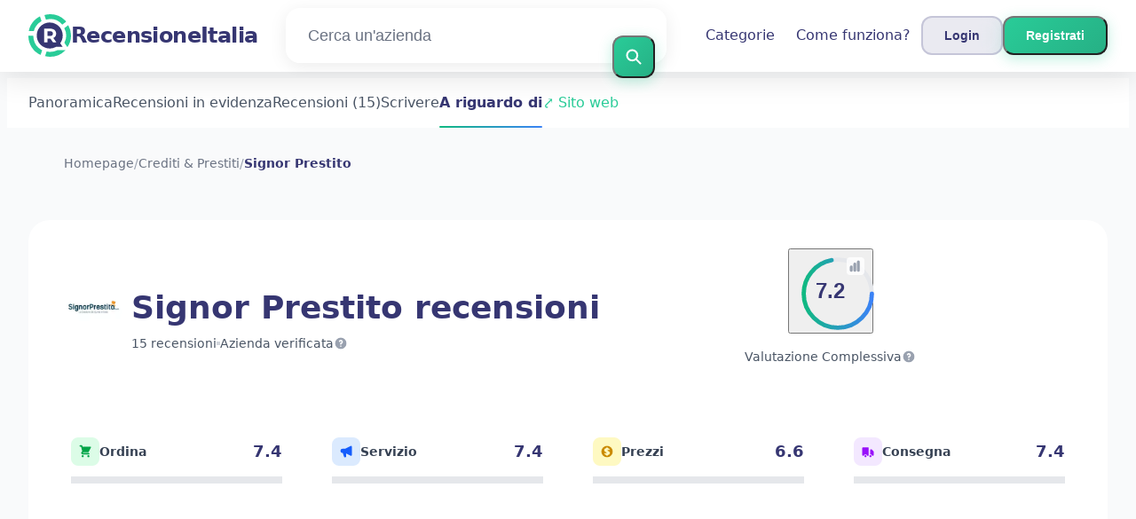

--- FILE ---
content_type: text/html; charset=utf-8
request_url: https://recensioneitalia.it/crediti-prestiti/signor-prestito-recensioni
body_size: 34773
content:
<!DOCTYPE html><html lang="it-it"><head><meta charset="utf-8"/><meta http-equiv="content-language" content="it-it"><meta name="OMG-Verify-V1" content="5475c38f-429f-4cd1-9f9c-cb5855aeff5b" /><meta name="viewport" content="width=device-width, initial-scale=1.0, maximum-scale=5.0, user-scalable=yes"/><link rel="icon" type="image/svg+xml" href="/assets/images/ri-images/logo.svg"><link rel="stylesheet" href="/dist/styles/tailwind.css"><link rel="search" type="application/opensearchdescription+xml" title="RecensioneItalia" href="/opensearch.xml" /><meta property="og:site_name" content="RecensioneItalia" /><title>Recensioni Senza Filtri: Signor Prestito 2026</title><meta itemprop="name" content="Recensioni Senza Filtri: Signor Prestito 2026"><meta name="twitter:title" content="Recensioni Senza Filtri: Signor Prestito 2026"><meta property="og:title" content="Recensioni Senza Filtri: Signor Prestito 2026" /><meta name="description" content="15 recensioni su Signor Prestito nel 2026 su servizio, qualità e prezzo — dagli elogi ai reclami. Scopri cosa pensano davvero i clienti." /><meta itemprop="description" content="15 recensioni su Signor Prestito nel 2026 su servizio, qualità e prezzo — dagli elogi ai reclami. Scopri cosa pensano davvero i clienti."><meta name="twitter:description" content="15 recensioni su Signor Prestito nel 2026 su servizio, qualità e prezzo — dagli elogi ai reclami. Scopri cosa pensano davvero i clienti."><meta property="og:description" content="15 recensioni su Signor Prestito nel 2026 su servizio, qualità e prezzo — dagli elogi ai reclami. Scopri cosa pensano davvero i clienti." /><meta itemprop="image" content="https://recensioneitalia.it/uploads/files/import/hectorator/lovoo-1553836736.png"><meta name="twitter:image:src" content="https://recensioneitalia.it/img/500/0/https://recensioneitalia.it/uploads/files/import/hectorator/lovoo-1553836736.png"><meta property="og:image" content="https://recensioneitalia.it/uploads/files/import/hectorator/lovoo-1553836736.png" /><meta property="og:type" content="article" /><meta property="article:published_time" content="2018-05-24CEST11:17:07+01:00" /><meta property="article:modified_time" content="2024-11-29CET00:00:00+01:00" /><link rel="canonical" href="https://recensioneitalia.it/crediti-prestiti/signor-prestito-recensioni" /><meta property="og:url" content="https://recensioneitalia.it/crediti-prestiti/signor-prestito-recensioni" /><script>
 enScroll=!1;const lStor=localStorage,sStor=sessionStorage,doc=document,docEl=document.documentElement,docBody=document.body,docLoc=document.location,w=window,s=screen,nav=navigator||{};function a(){const k="G-2F5Q1THBNB",t=()=>Math.floor(Math.random()*1e9)+1,n=()=>Math.floor(Date.now()/1e3),y=()=>(sStor._p||(sStor._p=t()),sStor._p),v=()=>t()+"."+n(),p=()=>(lStor.cid_v4||(lStor.cid_v4=v()),lStor.cid_v4),m=lStor.getItem("cid_v4"),u=()=>m?void 0:enScroll==!0?void 0:"1",l=()=>(sStor.sid||(sStor.sid=n()),sStor.sid),d=()=>{if(!sStor._ss)return sStor._ss="1",sStor._ss;if(sStor.getItem("_ss")=="1")return void 0},r="1",h=()=>{if(sStor.sct)if(enScroll==!0)return sStor.sct;else x=+sStor.getItem("sct")+ +r,sStor.sct=x;else sStor.sct=r;return sStor.sct},e=docLoc.search,f=new URLSearchParams(e),a=["q","s","search","query","keyword"],g=a.some(t=>e.includes("&"+t+"=")||e.includes("?"+t+"=")),i=()=>g==!0?"view_search_results":enScroll==!0?"scroll":"page_view",b=()=>enScroll==!0?"90":void 0,j=()=>{if(i()=="view_search_results"){for(let e of f)if(a.includes(e[0]))return e[1]}else return void 0},o=encodeURIComponent,_=e=>{let t=[];for(let n in e)e.hasOwnProperty(n)&&e[n]!==void 0&&t.push(o(n)+"="+o(e[n]));return t.join("&")},O=!1,C="https://www.google-analytics.com/g/collect",E=_({v:"2",tid:k,_p:y(),sr:(s.width*w.devicePixelRatio+"x"+s.height*w.devicePixelRatio).toString(),ul:(nav.language||void 0).toLowerCase(),cid:p(),_fv:u(),_s:"1",dl:docLoc.origin+docLoc.pathname+e,dt:doc.title||void 0,dr:doc.referrer||void 0,sid:l(),sct:h(),seg:"1",en:i(),"epn.percent_scrolled":b(),"ep.search_term":j(),_ss:d(),_dbg:O?1:void 0}),c=C+"?"+E;if(nav.sendBeacon)nav.sendBeacon(c);else{let e=new XMLHttpRequest;e.open("POST",c,!0),e.send(A)}}a();function sPr(){return(docEl.scrollTop||docBody.scrollTop)/((docEl.scrollHeight||docBody.scrollHeight)-docEl.clientHeight)*100}doc.addEventListener("scroll",sEv,{passive:!0});function sEv(){const e=sPr();if(e<90)return;enScroll=!0,a(),doc.removeEventListener("scroll",sEv,{passive:!0})}
 </script><script type="application/ld+json" data-business-unit-json-ld="true">{
 "@context": "https://schema.org",
 "@graph": [
 {
 "@type": "Organization",
 "@id": "https://www.reviews-international.com/#/schema/Organization/1",
 "name": "Reviews International",
 "legalName": "Reviews International vof",
 "url": "https://www.reviews-international.com",
 "description": "Read reviews. Write reviews. Find companies.",
 "logo": {
 "@id": "https://www.reviews-international.com/#/schema/ImageObject/Logo/1"
 },
 "email": "support@reviews-international.com",
 "address": {
 "@type": "PostalAddress",
 "@id": "https://www.reviews-international.com/#/schema/PostalAddress/NL",
 "streetAddress": "Brouwersgracht 238",
 "addressLocality": "Amsterdam",
 "addressCountry": "NL",
 "postalCode": "1013HE Amsterdam"
 }
 },
 {
 "@type": "Organization",
 "@id": "https://recensioneitalia.it/#/schema/Organization/Redaktion",
 "name": "RecensioneItalia Redazione",
 "url": "https://recensioneitalia.it/",
 "description": "La redazione di RecensioneItalia è responsabile della gestione dei contenuti, classificazione e garanzia di qualità delle informazioni sulla piattaforma.",
 "parentOrganization": {
 "@id": "https://www.reviews-international.com/#/schema/Organization/1"
 }
 },
 {
 "@type": "ImageObject",
 "@id": "https://www.reviews-international.com/#/schema/ImageObject/Logo/1",
 "url": "https://reviews-international.com/logo.png",
 "contentUrl": "https://reviews-international.com/logo.png",
 "width": {
 "@type": "QuantitativeValue",
 "value": 512,
 "unitCode": "E37",
 "unitText": "pixel"
 },
 "height": {
 "@type": "QuantitativeValue",
 "value": 512,
 "unitCode": "E37",
 "unitText": "pixel"
 },
 "caption": "Reviews International Logo",
 "name": "Reviews International"
 },
 {
 "@type": "WebSite",
 "@id": "https://recensioneitalia.it/#/schema/WebSite/1",
 "url": "https://recensioneitalia.it/",
 "name": "RecensioneItalia",
 "description": "Esperienze e recensioni di clienti reali. Leggi e condividi recensioni oneste su migliaia di aziende e aiuta gli altri nella loro scelta..",
 "publisher": {
 "@id": "https://www.reviews-international.com/#/schema/Organization/1"
 },
 "copyrightHolder": {
 "@id": "https://www.reviews-international.com/#/schema/Organization/1"
 },
 "potentialAction": [
 {
 "@type": "SearchAction",
 "target": {
 "@type": "EntryPoint",
 "urlTemplate": "https://recensioneitalia.it/ricerca?q={search_term_string}"
 },
 "query-input": "required name=search_term_string"
 }
 ],
 "inLanguage": "it_IT"
 },
 {
 "@type": "WebPage",
 "@id": "https://recensioneitalia.it/crediti-prestiti/signor-prestito-recensioni",
 "url": "https://recensioneitalia.it/crediti-prestiti/signor-prestito-recensioni",
 "name": "Signor Prestito Recensioni",
 "description": "15 recensioni su Signor Prestito nel [year] su servizio, qualità e prezzo — dagli elogi ai reclami. Scopri cosa pensano davvero i clienti.",
 "isPartOf": {
 "@id": "https://recensioneitalia.it/#/schema/WebSite/1"
 },
 "inLanguage": "it_IT",
 "breadcrumb": {
 "@id": "https://recensioneitalia.it/crediti-prestiti/signor-prestito-recensioni/#/schema/BreadcrumbList/1"
 },
 "about": {
 "@id": "https://recensioneitalia.it/crediti-prestiti/signor-prestito-recensioni"
 },
 "mainEntity": {
 "@id": "https://recensioneitalia.it/#/schema/Organization/www.signorprestito.it"
 },
 "primaryImageOfPage": {
 "@id": "https://recensioneitalia.it/#/schema/ImageObject/www.signorprestito.it"
 },
 "hasPart": {
 "@id": "https://recensioneitalia.it/#/schema/DataSet/www.signorprestito.it/1"
 },
 "reviewedBy": {
 "@type": "Organization"
 },
 "dateModified": "2024-11-29"
 },
 {
 "@type": "BreadcrumbList",
 "@id": "https://recensioneitalia.it/crediti-prestiti/signor-prestito-recensioni/#/schema/BreadcrumbList/1",
 "itemListElement": [
 {
 "@type": "ListItem",
 "position": 1,
 "name": "Home",
 "item": "https://recensioneitalia.it/",
 "sameAs": "https://recensioneitalia.it/"
 },
 {
 "@type": "ListItem",
 "position": 2,
 "name": "Crediti & Prestiti",
 "item": "https://recensioneitalia.it/crediti-prestiti",
 "sameAs": "https://recensioneitalia.it/crediti-prestiti"
 },
 {
 "@type": "ListItem",
 "position": 3,
 "name": "Signor Prestito Recensioni",
 "item": {
 "@id": "https://recensioneitalia.it/crediti-prestiti/signor-prestito-recensioni"
 }
 }
 ]
 },
 {
 "@type": "ImageObject",
 "@id": "https://recensioneitalia.it/#/schema/ImageObject/www.signorprestito.it",
 "url": "https://recensioneitalia.it/uploads/files/import/hectorator/lovoo-1553836736.png",
 "contentUrl": "https://recensioneitalia.it/uploads/files/import/hectorator/lovoo-1553836736.png"
 },
 {
 "@type": "LocalBusiness",
 "@id": "https://recensioneitalia.it/#/schema/Organization/www.signorprestito.it",
 "url": "https://recensioneitalia.it/crediti-prestiti/signor-prestito-recensioni",
 "sameAs": "https://www.signorprestito.it",
 "name": "Signor Prestito",
 "description": "Signor Prestito",
 "address": {
 "@type": "PostalAddress",
 "addressCountry": "IT" },
 "image": {
 "@id": "https://recensioneitalia.it/#/schema/ImageObject/www.signorprestito.it"
 },
 "aggregateRating": {
 "@type": "AggregateRating",
 "bestRating": "5",
 "worstRating": "1",
 "ratingValue": "3.6",
 "reviewCount": "15"
 }
 ,"review": [
 {
 "@type": "Review",
 "author": {
 "@type": "Person",
 "name": "mirko" },
 "datePublished": "2024-04-25CEST07:54:567200",
 "headline": "Acquisto finanziamento",
 "reviewBody": "Ciao ragazzi! Volevo dirvi che sono davvero felice del servizio offerto dalla Signora Prestito. Mi sono sentito davvero importante quando ho chiesto aiuto e Alessandra da Firenze è stata super gentile e disponibile. È stata velocissima e mi ha spiegato tutto nei minimi dettagli con molta pazienza.",
 "reviewRating": {
 "@type": "Rating",
 "bestRating": "5",
 "worstRating": "1",
 "ratingValue": "4.75"
 },
 "publisher": {
 "@id": "https://www.reviews-international.com/#/schema/Organization/1"
 },
 "inLanguage": "it_IT"
 }
 , {
 "@type": "Review",
 "author": {
 "@type": "Person",
 "name": "Diana Ruggiero" },
 "datePublished": "2024-04-06CEST07:55:217200",
 "headline": "Consolidamento debiti",
 "reviewBody": "Ho avuto un&#039;esperienza davvero fantastica presso l&#039;azienda per il mio consolidamento debiti. Il personale era davvero professionale e gentile, e sono riusciti a risolvere il mio problema molto più velocemente rispetto ad altre aziende con cui avevo avuto a che fare. Vorrei ringraziare in modo particolare il Dott. Russillo per tutto il suo supporto e la sua professionalità.",
 "reviewRating": {
 "@type": "Rating",
 "bestRating": "5",
 "worstRating": "1",
 "ratingValue": "4.75"
 },
 "publisher": {
 "@id": "https://www.reviews-international.com/#/schema/Organization/1"
 },
 "inLanguage": "it_IT"
 }
 , {
 "@type": "Review",
 "author": {
 "@type": "Person",
 "name": "Luisa Donati" },
 "datePublished": "2024-03-27CET07:55:063600",
 "headline": "Acquisto di prestito personale",
 "reviewBody": "Mi piacerebbe ringraziare tantissimo per tutto l&#039;aiuto che mi è stato dato presso l&#039;ufficio di Lodi. Il Sig. Daniele è stato davvero gentile, comprensivo e ha veramente ascoltato le mie necessità, trovando una soluzione fatta su misura per me. Trovare persone così disponibili e preparate è davvero raro, quindi non posso fare altro che lodare e raccomandare questa esperienza positiva a tutti. Grazie infinite e ci sentiamo presto!",
 "reviewRating": {
 "@type": "Rating",
 "bestRating": "5",
 "worstRating": "1",
 "ratingValue": "4.75"
 },
 "publisher": {
 "@id": "https://www.reviews-international.com/#/schema/Organization/1"
 },
 "inLanguage": "it_IT"
 }
 , {
 "@type": "Review",
 "author": {
 "@type": "Person",
 "name": "teseo" },
 "datePublished": "2024-03-12CET07:55:163600",
 "headline": "Acquisto finanziario",
 "reviewBody": "Un grande complimento a questa azienda per il servizio finanziario offerto, con tassi accettabili e una velocità sorprendente nel gestire le pratiche. Vorrei ringraziare di cuore Angela Ciaramella per la sua pazienza e per aver completato con successo la mia pratica, che sembrava complicata ma è stata risolta brillantemente grazie al suo impegno. Consiglio caldamente questa filiale di Novara a chiunque abbia bisogno di assistenza finanziaria efficiente e affidabile.",
 "reviewRating": {
 "@type": "Rating",
 "bestRating": "5",
 "worstRating": "1",
 "ratingValue": "4.75"
 },
 "publisher": {
 "@id": "https://www.reviews-international.com/#/schema/Organization/1"
 },
 "inLanguage": "it_IT"
 }
 , {
 "@type": "Review",
 "author": {
 "@type": "Person",
 "name": "Sarah Lombardo" },
 "datePublished": "2024-02-23CET17:11:023600",
 "headline": "Assistenza deludente, servizio non raccomandato",
 "reviewBody": "Ho contattato Signor Prestito per richiedere una cessione del quinto, e purtroppo la mia esperienza non è stata positiva. Mi sono rivolto a loro con la speranza di ricevere assistenza professionale e veloce, ma purtroppo sono rimasto deluso. Ho trovato difficoltà a comunicare con il consulente e a ottenere risposte chiare alle mie domande. Inoltre, il processo è risultato più lungo del previsto, e ho dovuto attendere più del dovuto per ottenere una risposta definitiva.",
 "reviewRating": {
 "@type": "Rating",
 "bestRating": "5",
 "worstRating": "1",
 "ratingValue": "2.25"
 },
 "publisher": {
 "@id": "https://www.reviews-international.com/#/schema/Organization/1"
 },
 "inLanguage": "it_IT"
 }
 , {
 "@type": "Review",
 "author": {
 "@type": "Person",
 "name": "amerigo" },
 "datePublished": "2024-02-21CET16:43:553600",
 "headline": "Esperienza positiva e professionale",
 "reviewBody": "Servizio di cessione del quinto rapido",
 "reviewRating": {
 "@type": "Rating",
 "bestRating": "5",
 "worstRating": "1",
 "ratingValue": "4.25"
 },
 "publisher": {
 "@id": "https://www.reviews-international.com/#/schema/Organization/1"
 },
 "inLanguage": "it_IT"
 }
 , {
 "@type": "Review",
 "author": {
 "@type": "Person",
 "name": "Sergio" },
 "datePublished": "2024-02-20CET07:55:003600",
 "headline": "Prestito personale",
 "reviewBody": "Grazie a Lorenzo Corsi della filiale di Campobasso, abbiamo potuto realizzare il nostro progetto. Lorenzo ci ha spiegato tutto nel dettaglio ed è stato sempre presente e disponibile fino alla fine. È stato davvero gentile e professionale. Sicuramente ci affideremo nuovamente a lui, lo consigliamo al 100%.",
 "reviewRating": {
 "@type": "Rating",
 "bestRating": "5",
 "worstRating": "1",
 "ratingValue": "5"
 },
 "publisher": {
 "@id": "https://www.reviews-international.com/#/schema/Organization/1"
 },
 "inLanguage": "it_IT"
 }
 , {
 "@type": "Review",
 "author": {
 "@type": "Person",
 "name": "Raffaella" },
 "datePublished": "2024-02-10CET17:01:583600",
 "headline": "Cessione del quinto",
 "reviewBody": "Sconsiglio assolutamente 
Sconsiglio assolutamente, il mio agente Russillo Rocco ha approfittato della mia fiducia e mi ha fatto tante promesse ma poi io dopo due mesi sto ancora aspettando il rimborso spese e due rate del vecchio contratto.Oggi ho scoperto che questi soldi non arriveranno mai ,che ciò che mi hanno dato è tutto.Io convinta che arrivassero ho subito delle spese che ora non potrò coprire perché i soldi che mi hanno promesso non arriveranno mai e che ciò che mi ha detto non corrisponde a verità, ossia non è vero che la banca mi deve rimborsare spese e rate del vecchio contratto. 
A questo punto potessi tornare indietro non rifarei questa esperienza. 
L' Agente Russillo Rocco mi ha completamente abbandonata,non mi risponde più alle mail ,mi ha bloccata ovunque ,ovviamente dopo avermi insultata pesantemente e dopo avermi criticata anche sul personale ,questo solo per chiedere e pretendere ciò che mi ha detti lui che mi spetta. 
Questo suo comportamento la dice lunga. 
Ho sbagliato ad affidarmi a questa gente. 
Ora mi ritrovo con un pugno di mosche. 
Pessima esperienza e certo non un buon biglietto da visita per Mediolanum. 
SCEGLIETE MEGLIO I VOSTRI COLLABORATORI. 
Rocco Russillo che si vanta tanto è il peggiore!Sparito ,nessuna scusa e non ci ha nemmeno messo la faccia! 
NON FIDATEVI .",
 "reviewRating": {
 "@type": "Rating",
 "bestRating": "5",
 "worstRating": "1",
 "ratingValue": "1"
 },
 "publisher": {
 "@id": "https://www.reviews-international.com/#/schema/Organization/1"
 },
 "inLanguage": "it_IT"
 }
 , {
 "@type": "Review",
 "author": {
 "@type": "Person",
 "name": "Mietta Giuliani" },
 "datePublished": "2024-01-21CET07:55:273600",
 "headline": "Cessione del quinto progetto",
 "reviewBody": "Ho deciso di chiedervi aiuto per portare avanti un progetto che includeva un prestito con cessione del quinto. Devo dire che sono rimasto davvero contento del modo professionale con cui Lucia mi ha assistito, sempre gentile e pronta a risolvere ogni mia necessità in modo rapido. Vi consiglio vivamente di affidarvi a loro!",
 "reviewRating": {
 "@type": "Rating",
 "bestRating": "5",
 "worstRating": "1",
 "ratingValue": "5"
 },
 "publisher": {
 "@id": "https://www.reviews-international.com/#/schema/Organization/1"
 },
 "inLanguage": "it_IT"
 }
 , {
 "@type": "Review",
 "author": {
 "@type": "Person",
 "name": "M. Ferretti" },
 "datePublished": "2023-12-23CET07:55:103600",
 "headline": "Comprato un prestito",
 "reviewBody": "Grazie infinite a Domenico per essere stato così gentile e paziente con me, mi ha davvero aiutato molto durante la pratica. Lo consiglio vivamente per la sua professionalità. È stata davvero una bellissima esperienza!",
 "reviewRating": {
 "@type": "Rating",
 "bestRating": "5",
 "worstRating": "1",
 "ratingValue": "4.75"
 },
 "publisher": {
 "@id": "https://www.reviews-international.com/#/schema/Organization/1"
 },
 "inLanguage": "it_IT"
 }
 , {
 "@type": "Review",
 "author": {
 "@type": "Person",
 "name": "Nadia" },
 "datePublished": "2023-12-07CET07:55:333600",
 "headline": "Servizio di finanziamento",
 "reviewBody": "Il servizio di finanziamento presso la sede di Messina è stato davvero ottimo. Ho ricevuto grande cortesia e chiarezza da parte dell&#039;agente finanziario, il dott. Davide Lorenzini. La sua professionalità e la sua prontezza nelle risposte sono state davvero apprezzate, rendendo tutto il processo molto efficiente. Il finanziamento è stato accreditato nei tempi previsti e addirittura un po&#039; prima, il che mi ha davvero colpito positivamente. Devo fare i complimenti al dott. Lorenzini, che posso definire perfetto in tutto e per tutto.",
 "reviewRating": {
 "@type": "Rating",
 "bestRating": "5",
 "worstRating": "1",
 "ratingValue": "4.75"
 },
 "publisher": {
 "@id": "https://www.reviews-international.com/#/schema/Organization/1"
 },
 "inLanguage": "it_IT"
 }
 , {
 "@type": "Review",
 "author": {
 "@type": "Person",
 "name": "Neri Ferraro" },
 "datePublished": "2023-12-06CET07:55:393600",
 "headline": "Acquisto di prestito personale",
 "reviewBody": "Vorrei ringraziare di cuore il personale della sede di Bergamo per l&#039;incredibile servizio che mi hanno offerto, in particolare vorrei menzionare Martina Merla. Grazie alla sua professionalità e cordialità, Martina mi ha fornito un supporto costante e mi ha tenuto aggiornato durante tutto il processo. Ha risolto rapidamente e con attenzione ogni mia richiesta, dimostrandosi un vero punto di riferimento per me. Non posso che essere grato per l&#039;esperienza straordinaria che ho vissuto con Signor Prestito.",
 "reviewRating": {
 "@type": "Rating",
 "bestRating": "5",
 "worstRating": "1",
 "ratingValue": "4.75"
 },
 "publisher": {
 "@id": "https://www.reviews-international.com/#/schema/Organization/1"
 },
 "inLanguage": "it_IT"
 }
 , {
 "@type": "Review",
 "author": {
 "@type": "Person",
 "name": "Roberto" },
 "datePublished": "2021-08-31CEST13:35:567200",
 "headline": "scomparsa",
 "reviewBody": "Sono stato in contatto con la Sig.na Valentina Perrera per ricevere un preventivo telefonico. 
Il giorno 25/08 durante la conversazione dove mi stava fornendo alcuni importi finanziabili per le mi esigenze,a mia richiesta di conoscere il taeg del preventivo mi comunicava essere meno del 9% e più esattamente del 8,95% per una durata massima di 9 anni. 
Stava proseguendo nel darmi altre notizie quando mi comunicava che il programma era andato in tilt e che mi avrebbe ricontattato entro 10 minuti non appena risolto il problema. 
A distanza di 5 giorni sto aspettando,ancora, la sua telefonata. 
Penso di capire cosa sia successo,contattando un altro consulente mi diceva che i tassi comunicatimi erano irreali,che si era resa conto di avermi dato notizie inesatte e viste le mie richieste di ulteriori chiarimenti ha creduto opportuno interrompere la telefonata. 
Ciò denota mancanza di professionalità ed inefficienza. 
Qualcuno dovrebbe spiegare,alla Perrera,che sbagliare è umano ma in questo caso bisogna avere l'umiltà, professionalità ed educazione di ammetterlo. 
 
 ",
 "reviewRating": {
 "@type": "Rating",
 "bestRating": "5",
 "worstRating": "1",
 "ratingValue": "1"
 },
 "publisher": {
 "@id": "https://www.reviews-international.com/#/schema/Organization/1"
 },
 "inLanguage": "it_IT"
 }
 , {
 "@type": "Review",
 "author": {
 "@type": "Person",
 "name": "Federica" },
 "datePublished": "2021-08-18CEST23:55:177200",
 "headline": "Servizio pessimo.",
 "reviewBody": "Ho chiesto una rinegoziazione per una cessione gia attiva mi avevano assicurato che ci volevano una 20 di giorni. Tutto cio il 3 luglio siamo al 19 agosto ed ancora nulla. Mi avevano garantito luquidita per la mia partenza all’estero. No comment",
 "reviewRating": {
 "@type": "Rating",
 "bestRating": "5",
 "worstRating": "1",
 "ratingValue": "1"
 },
 "publisher": {
 "@id": "https://www.reviews-international.com/#/schema/Organization/1"
 },
 "inLanguage": "it_IT"
 }
 , {
 "@type": "Review",
 "author": {
 "@type": "Person",
 "name": "Cristian" },
 "datePublished": "2020-07-17CEST16:09:467200",
 "headline": "Solo cessione del quinto",
 "reviewBody": "Personalmente sono rimasto deluso; sul sito era specificato che finanziano qualsiasi settore. Mi chiama un loro consulente e dicono eh no signore facciamo solo cessioni del quinto....non ci siamo proprio, dove c'è il trucco c'è l'inganno",
 "reviewRating": {
 "@type": "Rating",
 "bestRating": "5",
 "worstRating": "1",
 "ratingValue": "1"
 },
 "publisher": {
 "@id": "https://www.reviews-international.com/#/schema/Organization/1"
 },
 "inLanguage": "it_IT"
 }
 ]
 }

 ]
}</script><script type="application/ld+json" data-business-unit-json-ld-dataset="true">{
 "@context": [
 "https://schema.org",
 {
 "csvw": "http://www.w3.org/ns/csvw#"
 }
 ],
 "@graph": {
 "@type": "Dataset",
 "@id": "https://recensioneitalia.it/#/schema/DataSet/www.signorprestito.it/1",
 "name": "Signor Prestito",
 "description": "Diagram with review-data of Signor Prestito, by Reviews International.",
 "license" : "https://creativecommons.org/publicdomain/zero/1.0/",
 "isAccessibleForFree" : true,
 "creator": {
 "@id": "https://www.reviews-international.com/#/schema/Organization/1"
 },
 "publisher": {
 "@id": "https://www.reviews-international.com/#/schema/Organization/1"
 },
 "about": {
 "@id": "https://recensioneitalia.it/#/schema/Organization/www.signorprestito.it"
 },
 "mainEntity": {
 "@type": "Table",
 "csvw:tableSchema": {
 "csvw:columns": [
 {
 "csvw:name": "1 star",
 "csvw:datatype": "integer",
 "csvw:cells": [
 {
 "csvw:value": "4",
 "csvw:notes": [
 "27%"
 ]
 }
 ]
 },
 {
 "csvw:name": "2 stars",
 "csvw:datatype": "integer",
 "csvw:cells": [
 {
 "csvw:value": "1",
 "csvw:notes": [
 "7%"
 ]
 }
 ]
 },
 {
 "csvw:name": "3 stars",
 "csvw:datatype": "integer",
 "csvw:cells": [
 {
 "csvw:value": "0",
 "csvw:notes": [
 "0%"
 ]
 }
 ]
 },
 {
 "csvw:name": "4 stars",
 "csvw:datatype": "integer",
 "csvw:cells": [
 {
 "csvw:value": "8",
 "csvw:notes": [
 "53%"
 ]
 }
 ]
 },
 {
 "csvw:name": "5 stars",
 "csvw:datatype": "integer",
 "csvw:cells": [
 {
 "csvw:value": "2",
 "csvw:notes": [
 "13%"
 ]
 }
 ]
 },
 {
 "csvw:name": "Total",
 "csvw:datatype": "integer",
 "csvw:cells": [
 {
 "csvw:value": "15",
 "csvw:notes": [
 "100%"
 ]
 }
 ]
 }
 ]
 }
 }
 }
 }
 </script></head><body class="bg-gray-50 text-gray-900 font-montserrat"><svg style="display: none;"><defs><svg
 id="spinner-cart-icon"
 viewBox="0 0 24 24"
 preserveAspectRatio="xMaxYMax meet"
 ><path d="M8.7,22.2a2.4,2.4,0,1,0,2.4,2.4A2.4,2.4,0,0,0,8.7,22.2ZM1.5,3V5.4H3.9l4.32,9.108L6.6,17.448A2.32,2.32,0,0,0,6.3,18.6,2.407,2.407,0,0,0,8.7,21H23.1V18.6H9.2a.3.3,0,0,1-.3-.3l.036-.144L10.02,16.2h8.94a2.389,2.389,0,0,0,2.1-1.236l4.3-7.788A1.172,1.172,0,0,0,25.5,6.6a1.2,1.2,0,0,0-1.2-1.2H6.552L5.424,3ZM20.7,22.2a2.4,2.4,0,1,0,2.4,2.4A2.4,2.4,0,0,0,20.7,22.2Z" transform="translate(-1.5 -3)"/></svg><svg 
 id="spinner-support-icon"
 viewBox="0 0 24 24"
 preserveAspectRatio="xMaxYMax meet"
 ><path d="M5,9.75a1.5,1.5,0,0,0-1.5-1.5H2.75a3,3,0,0,0-3,3V13.5a3,3,0,0,0,3,3H3.5A1.5,1.5,0,0,0,5,15ZM21.25,16.5a3,3,0,0,0,3-3V11.25a3,3,0,0,0-3-3H20.5A1.5,1.5,0,0,0,19,9.75V15a1.5,1.5,0,0,0,1.5,1.5ZM12,0A12.228,12.228,0,0,0,0,12v.75a.75.75,0,0,0,.75.75H1.5a.75.75,0,0,0,.75-.75V12a9.75,9.75,0,0,1,19.5,0h-.006c0,.114.006,7.768.006,7.768a1.982,1.982,0,0,1-1.982,1.982H18a2.25,2.25,0,0,0-2.25-2.25h-1.5a2.25,2.25,0,0,0,0,4.5h5.518A4.232,4.232,0,0,0,24,19.768V12A12.228,12.228,0,0,0,12,0Z" transform="translate(0.25)"/></svg><svg
 id="spinner-price-icon"
 viewBox="0 0 24 24"
 preserveAspectRatio="xMaxYMax meet"
 ><path d="M16.645,22.7a.642.642,0,0,0-.773-.5,11.255,11.255,0,0,1-2.434.29,6.9,6.9,0,0,1-6.507-4.578h6.09a.643.643,0,0,0,.627-.5l.341-1.519a.643.643,0,0,0-.627-.784H6.173a11.565,11.565,0,0,1,.007-2.263h7.853a.643.643,0,0,0,.628-.505l.349-1.594a.643.643,0,0,0-.628-.78H6.974a6.728,6.728,0,0,1,6.3-4.019,10.493,10.493,0,0,1,2.028.222.643.643,0,0,0,.75-.462L16.7,3.328a.642.642,0,0,0-.5-.8,15.6,15.6,0,0,0-2.822-.279A11.449,11.449,0,0,0,2.415,9.964H.643A.643.643,0,0,0,0,10.607V12.2a.643.643,0,0,0,.643.643H1.8a15.9,15.9,0,0,0-.01,2.263H.643A.643.643,0,0,0,0,15.75v1.519a.643.643,0,0,0,.643.643H2.256A11.222,11.222,0,0,0,13.373,26.25a13.362,13.362,0,0,0,3.273-.417.643.643,0,0,0,.471-.748L16.645,22.7Z" transform="translate(0 -2.25)"/></svg><svg
 id="spinner-delivery-icon"
 viewBox="0 0 24 24"
 preserveAspectRatio="xMaxYMax meet"
 ><path d="M23.4,13.2h-.6V9.146a1.8,1.8,0,0,0-.529-1.271L18.525,4.129A1.8,1.8,0,0,0,17.254,3.6H15.6V1.8A1.8,1.8,0,0,0,13.8,0H1.8A1.8,1.8,0,0,0,0,1.8v12a1.8,1.8,0,0,0,1.8,1.8h.6a3.6,3.6,0,1,0,7.2,0h4.8a3.6,3.6,0,1,0,7.2,0h1.8A.6.6,0,0,0,24,15V13.8A.6.6,0,0,0,23.4,13.2ZM6,17.4a1.8,1.8,0,1,1,1.8-1.8A1.8,1.8,0,0,1,6,17.4Zm12,0a1.8,1.8,0,1,1,1.8-1.8A1.8,1.8,0,0,1,18,17.4Zm3-7.8H15.6V5.4h1.654L21,9.146Z"/></svg><svg id="logo-mask" width="36" height="36" version="1.1" viewBox="36 36 36 36" xmlns="http://www.w3.org/2000/svg"><path transform="translate(36,36)" d="m-0.25977-0.16406v36.328h36.52v-36.328h-36.52zm18.76 0.16406a17.359 17.359 0 0 1 12.369 5.1309c0.38 0.38 0.73031 0.76969 1.0703 1.1797l-3.2988 2.4785a13.327 13.327 0 0 0-13.191-4.2793c-0.2 0.04-0.39008 0.11016-0.58008 0.16016l-1.3184-3.959a17.787 17.787 0 0 1 4.9492-0.71094zm-8.7305 1.8203 1.3301 3.9902a13.118 13.118 0 0 0-4.9395 4.6797 13.139 13.139 0 0 0-1.5801 3.7793h-4.2695a17.371 17.371 0 0 1 4.8203-9.1387 17.055 17.055 0 0 1 4.6387-3.3105zm23.891 7.4844a17.468 17.468 0 0 1-0.7207 18.609 1.544 1.544 0 0 0-0.16992-0.33984l-2.3691-3.3984a13.29 13.29 0 0 0-0.070313-12.371l3.3301-2.5zm-33.65 8.9551h4.1699a13.885 13.885 0 0 0 0.34961 3.3203 13.24 13.24 0 0 0 5.9805 8.2891 11.882 11.882 0 0 0 1.1094 0.60156l-1.3184 3.9688a17.494 17.494 0 0 1-10.301-15.939c0-0.08 0.0097656-0.16023 0.0097656-0.24023zm24.529 12.17h6.7402c-0.14 0.15-0.25844 0.29945-0.39844 0.43945a17.4 17.4 0 0 1-12.381 5.1309 17.773 17.773 0 0 1-4.3809-0.57031l1.3105-3.9395a13.544 13.544 0 0 0 3.0996 0.36914 13.445 13.445 0 0 0 6.0098-1.4297z" fill="currentColor"/><g id="r-symbol" transform="translate(36 36)"></g></svg></defs></svg><div data-component="navigation" id="nav-bar" data-theme="ri" class="glass-header fixed top-0 left-0 right-0 z-50"><div id="js-menu-overlay" class="fixed inset-0 bg-black/50 z-40 hidden"></div><div class="max-w-7xl mx-auto px-6 lg:px-8"><div class="flex justify-between items-center h-20"><div class="flex items-center flex-shrink-0"><a href="/" class="flex items-center space-x-2 sm:space-x-3 group" aria-label="RecensioneItalia" title="RecensioneItalia"><div class="relative"><img loading="lazy" 
 src="/assets/images/ri-images/logo.svg" 
 alt="" 
 width="48" 
 height="48" 
 class="w-8 h-8 sm:w-12 sm:h-12 transition-transform duration-300 group-hover:scale-110" /></div><span class="text-lg sm:text-2xl font-bold tracking-tight transition-colors duration-300 group-hover:text-accent text-primary">
 RecensioneItalia </span></a></div><div class="flex-1 max-w-2xl mx-4 sm:mx-8 hidden lg:block"><form method="get" action="/ricerca" class="relative"><div class="modern-search rounded-2xl transition-all duration-300"><input type="text" 
 placeholder="Cerca un'azienda" 
 aria-label="Cerca un'azienda" 
 name="q" 
 autocomplete="off" 
 class="w-full pl-6 pr-16 py-4 text-lg bg-transparent border-0 rounded-2xl focus:outline-none placeholder-gray-500"/><button type="submit" 
 title="Cerca un'azienda" 
 aria-label="Cerca un'azienda" 
 class="absolute right-3 top-1/2 transform -translate-y-1/2 btn-primary p-3 rounded-xl hover:scale-105 transition-all duration-300"><svg class="w-5 h-5 text-white" fill="none" stroke="currentColor" viewBox="0 0 24 24"><path stroke-linecap="round" stroke-linejoin="round" stroke-width="2.5" d="M21 21l-6-6m2-5a7 7 0 11-14 0 7 7 0 0114 0z"></path></svg></button></div></form></div><div class="flex items-center space-x-6"><nav class="hidden md:flex items-center space-x-6"><a href="/categorie" 
 title="Categorie"
 class="text-base font-medium hover:text-accent transition-all duration-300 relative group px-3 py-2 rounded-lg hover:bg-white/50 text-primary">
 Categorie <span class="absolute bottom-0 left-3 w-0 h-0.5 bg-accent transition-all duration-300 group-hover:w-6 rounded-full"></span></a><a href="/about" 
 title="Come funziona?"
 class="text-base font-medium hover:text-accent transition-all duration-300 relative group px-3 py-2 rounded-lg hover:bg-white/50 text-primary">
 Come funziona? <span class="absolute bottom-0 left-3 w-0 h-0.5 bg-accent transition-all duration-300 group-hover:w-6 rounded-full"></span></a></nav><div class="hidden md:flex items-center space-x-1 sm:space-x-3"><button id="js-login-open-login" 
 title="Login"
 class="btn-secondary px-3 sm:px-6 py-2 sm:py-2.5 text-xs sm:text-sm font-semibold rounded-xl transition-all duration-300 text-primary"
 onclick="console.log('Login button clicked!');"><span class="hidden xs:inline">Login</span><span class="xs:hidden">Login</span></button><button id="js-login-open-register" 
 title="Registrati"
 class="btn-primary px-3 sm:px-6 py-2 sm:py-2.5 text-xs sm:text-sm font-semibold rounded-xl text-white transition-all duration-300"><span class="hidden xs:inline">Registrati</span><span class="xs:hidden">Sign up</span></button></div><button id="mobile-menu-toggle" class="md:hidden p-1.5 sm:p-2.5 rounded-xl text-gray-500 hover:text-gray-700 hover:bg-white/50 transition-all duration-300 cursor-pointer"><svg id="hamburger-icon" class="w-5 h-5 sm:w-6 sm:h-6" fill="none" stroke="currentColor" viewBox="0 0 24 24"><path stroke-linecap="round" stroke-linejoin="round" stroke-width="2" d="M4 6h16M4 12h16M4 18h16"></path></svg><svg id="close-icon" class="w-5 h-5 sm:w-6 sm:h-6 hidden" fill="none" stroke="currentColor" viewBox="0 0 24 24"><path stroke-linecap="round" stroke-linejoin="round" stroke-width="2" d="M6 18L18 6M6 6l12 12"></path></svg></button></div></div></div></div><div class="h-20"></div><div id="login-popup" class="modern-popup fixed inset-0 z-50 hidden items-center justify-center p-4"><div class="modern-popup-content rounded-3xl p-8 max-w-md w-full max-h-[90vh] overflow-y-auto fade-in"><div class="flex justify-between items-center mb-8"><h2 class="text-3xl font-bold text-primary" id="popup-title">Login</h2><button id="close-popup" class="text-gray-400 hover:text-gray-600 p-2 rounded-xl hover:bg-gray-100 transition-all duration-300 cursor-pointer"><svg class="w-6 h-6" fill="none" stroke="currentColor" viewBox="0 0 24 24"><path stroke-linecap="round" stroke-linejoin="round" stroke-width="2" d="M6 18L18 6M6 6l12 12"></path></svg></button></div><div class="flex mb-8 bg-gray-50 rounded-2xl p-1"><button id="tab-login" class="modern-tab active flex-1 py-3 px-6 text-sm font-semibold rounded-xl transition-all duration-300 text-white">Login</button><button id="tab-register" class="modern-tab flex-1 py-3 px-6 text-sm font-semibold rounded-xl transition-all duration-300 text-primary">Registrati</button></div><div id="login-content" class="tab-content block"><form action="/login" method="post" class="space-y-6"><div><label for="login-email" class="block text-sm font-semibold text-gray-700 mb-3">
 Il tuo indirizzo e-mail </label><input type="email" 
 id="login-email" 
 name="username" 
 required 
 class="modern-input w-full px-4 py-4 rounded-2xl focus:outline-none transition-all duration-300"
 placeholder="Il tuo indirizzo e-mail"></div><div><label for="login-password" class="block text-sm font-semibold text-gray-700 mb-3">
 Password </label><input type="password" 
 id="login-password" 
 name="password" 
 required 
 class="modern-input w-full px-4 py-4 rounded-2xl focus:outline-none transition-all duration-300"
 placeholder="Password"></div><button type="submit" 
 class="btn-primary w-full text-white py-4 rounded-2xl font-semibold text-lg transition-all duration-300">
 Login </button><div class="text-center"><a href="/forgot" class="text-sm font-medium hover:text-accent transition-colors duration-300 text-primary">
 Password dimenticata? </a></div></form></div><div id="register-content" class="tab-content hidden"><form action="/signup" method="post" class="space-y-6"><div><label for="register-name" class="block text-sm font-semibold text-gray-700 mb-3">
 Il tuo nome </label><input type="text" 
 id="register-name" 
 name="name" 
 required 
 class="modern-input w-full px-4 py-4 rounded-2xl focus:outline-none transition-all duration-300"
 placeholder="Il tuo nome"></div><div><label for="register-email" class="block text-sm font-semibold text-gray-700 mb-3">
 Il tuo indirizzo e-mail </label><input type="email" 
 id="register-email" 
 name="email" 
 required 
 class="modern-input w-full px-4 py-4 rounded-2xl focus:outline-none transition-all duration-300"
 placeholder="Il tuo indirizzo e-mail"></div><div><label for="register-password" class="block text-sm font-semibold text-gray-700 mb-3">
 Password </label><input type="password" 
 id="register-password" 
 name="password" 
 required 
 class="modern-input w-full px-4 py-4 rounded-2xl focus:outline-none transition-all duration-300"
 placeholder="Password"></div><div class="flex items-start space-x-3"><input type="checkbox" 
 name="privacy" 
 required 
 class="mt-1.5 w-5 h-5 rounded-lg border-2 border-gray-300 text-accent focus:ring-accent focus:ring-2"><span class="text-sm text-gray-700 leading-relaxed">
 Accetto Termini e Condizioni </span></div><button type="submit" 
 class="btn-primary w-full text-white py-4 rounded-2xl font-semibold text-lg transition-all duration-300">
 Registrati </button></form></div></div></div><main class="min-h-screen"><div class="sticky top-20 z-40 bg-white/95 backdrop-filter backdrop-blur-sm border-b border-gray-200 shadow-sm"><div class="max-w-7xl mx-auto px-3 sm:px-6"><div class="flex items-center space-x-8 py-4 overflow-x-auto"><a href="#upgraded-about" class="whitespace-nowrap text-gray-600 hover:text-primary font-medium transition-colors duration-300">
 Panoramica </a><a href="#showcased" class="whitespace-nowrap text-gray-600 hover:text-primary font-medium transition-colors duration-300">
 Recensioni in evidenza </a><a href="#laatste-reviews" class="whitespace-nowrap text-gray-600 hover:text-primary font-medium transition-colors duration-300">
 Recensioni (15)
 </a><a href="#create-review-form" class="whitespace-nowrap text-gray-600 hover:text-primary font-medium transition-colors duration-300">
 Scrivere </a><a href="#about" class="whitespace-nowrap text-gray-600 hover:text-primary font-medium transition-colors duration-300">
 A riguardo di </a><a href="https://www.signorprestito.it" rel="nofollow noopener" target="_blank" class="whitespace-nowrap text-accent hover:text-primary font-medium transition-colors duration-300">
 ⤤ Sito web </a></div></div></div><main class="min-h-screen overflow-x-hidden"><section class="py-4 bg-gray-50"><div class="max-w-7xl mx-auto px-6"><nav aria-label="Breadcrumb" data-component="breadcrumb" class="breadcrumb"><ol class="flex items-center space-x-3 text-sm"><li><a href="/" class="text-gray-500 hover:text-accent transition-colors duration-300">
 Homepage </a></li><li class="text-gray-400">/</li><li><a href="/crediti-prestiti" 
 class="text-gray-500 hover:text-accent transition-colors duration-300">
 Crediti & Prestiti </a></li><li class="text-gray-400">/</li><li><a href="https://recensioneitalia.it/crediti-prestiti/signor-prestito-recensioni"><span class="text-primary font-semibold selected-breadcrumb">Signor Prestito</span></a></li></ol></nav></div></section><section class="py-6 relative" id="upgraded-about"><div class="absolute inset-0 bg-gradient-to-br from-blue-50 via-white to-green-50"></div><div class="relative max-w-7xl mx-auto px-3 sm:px-6"><div class="bg-white/95 backdrop-filter backdrop-blur-sm border border-white/50 rounded-3xl p-6 sm:p-8 mb-8 hover:bg-white/100 hover:shadow-2xl transition-all duration-500 relative"><div class="flex flex-col lg:flex-row lg:items-center gap-8 mb-8"><div class="flex items-center space-x-6 lg:flex-shrink-0 lg:min-w-0 lg:flex-1"><div class="w-20 h-20 bg-white rounded-2xl p-0.5 shadow-lg flex-shrink-0 border border-gray-100"><img loading="lazy" 
 src="/img/220/89/uploads/files/import/hectorator/lovoo-1553836736.png" 
 alt="Signor Prestito"
 onerror="this.className='error-image';this.onerror=null; this.src='/assets/images/review-about01.png'"
 class="w-full h-full object-contain"></div><div class="min-w-0 flex-1"><h1 class="text-2xl lg:text-3xl xl:text-4xl font-bold mb-2 leading-tight text-primary">
 Signor Prestito recensioni </h1><div class="flex items-center space-x-4 text-gray-600"><a href="#laatste-reviews" class="text-sm font-medium hover:text-accent transition-colors duration-300">
 15 recensioni </a><span class="w-1 h-1 bg-gray-300 rounded-full"></span><span class="text-sm flex items-center gap-1">
 Azienda verificata 
 <div class="relative group"><svg class="w-4 h-4 text-gray-400 hover:text-gray-600 cursor-pointer" fill="currentColor" viewBox="0 0 20 20"><path fill-rule="evenodd" d="M18 10a8 8 0 11-16 0 8 8 0 0116 0zm-8-3a1 1 0 00-.867.5 1 1 0 11-1.731-1A3 3 0 0113 8a3.001 3.001 0 01-2 2.83V11a1 1 0 11-2 0v-1a1 1 0 011-1 1 1 0 100-2zm0 8a1 1 0 100-2 1 1 0 000 2z" clip-rule="evenodd"/></svg><div class="absolute left-1/2 -translate-x-1/2 mt-2 px-3 py-2 bg-gray-800 text-white text-xs rounded-lg opacity-0 group-hover:opacity-100 pointer-events-none group-hover:pointer-events-auto transition-opacity duration-200 w-64 text-center z-20">
 Abbiamo verificato che il nome dell'azienda, il sito web e i dettagli di contatto corrispondano. Questo aiuta i visitatori a valutare se il profilo è affidabile. La verifica non dice nulla sulla qualità dei prodotti o servizi. <div class="absolute top-0 left-1/2 -translate-x-1/2 -mt-2 w-3 h-3 bg-gray-800 rotate-45"></div></div></div></span></div></div></div><div class="flex items-center justify-center lg:justify-end space-x-8 lg:flex-shrink-0"><div class="text-center"><button type="button" id="showSpreadModal" class="relative w-24 h-24 mx-auto mb-3 focus:outline-none focus:ring-2 focus:ring-accent rounded-full cursor-pointer group hover:scale-105 transition-transform duration-200" aria-label="Bekijk spreiding"><svg class="w-24 h-24 transform -rotate-90" viewBox="0 0 100 100"><circle cx="50" cy="50" r="40" stroke="#e5e7eb" stroke-width="5" fill="none"/><circle cx="50" cy="50" r="40" stroke="url(#gradient)" stroke-width="5" fill="none"
 stroke-dasharray="180.936 251.3"
 stroke-linecap="round"/><defs><linearGradient id="gradient" x1="0%" y1="0%" x2="100%" y2="0%"><stop offset="0%" stop-color="#10b981"/><stop offset="100%" stop-color="#3b82f6"/></linearGradient></defs></svg><div class="absolute inset-0 flex items-center justify-center pointer-events-none"><div class="text-center"><div class="text-2xl font-bold text-primary">7.2</div></div></div><span class="absolute top-2 right-2 bg-white/80 rounded p-0.5 shadow group-hover:bg-accent/10 transition-colors" title="Bekijk spreiding"><svg class="w-4 h-4 text-gray-400 group-hover:text-accent" fill="none" stroke="currentColor" stroke-width="2" viewBox="0 0 20 20"><rect x="3" y="10" width="2" height="7" rx="1" fill="currentColor"/><rect x="8" y="6" width="2" height="11" rx="1" fill="currentColor"/><rect x="13" y="3" width="2" height="14" rx="1" fill="currentColor"/></svg></span></button><div class="flex items-center justify-center gap-2 mt-1"><div class="text-sm text-gray-600 font-medium">Valutazione Complessiva</div><div class="relative group"><svg class="w-4 h-4 text-gray-400 hover:text-gray-600 cursor-pointer" fill="currentColor" viewBox="0 0 20 20"><path fill-rule="evenodd" d="M18 10a8 8 0 11-16 0 8 8 0 0116 0zm-8-3a1 1 0 00-.867.5 1 1 0 11-1.731-1A3 3 0 0113 8a3.001 3.001 0 01-2 2.83V11a1 1 0 11-2 0v-1a1 1 0 011-1 1 1 0 100-2zm0 8a1 1 0 100-2 1 1 0 000 2z" clip-rule="evenodd"/></svg><div class="absolute left-1/2 -translate-x-1/2 mt-2 px-3 py-2 bg-gray-800 text-white text-xs rounded-lg opacity-0 group-hover:opacity-100 pointer-events-none group-hover:pointer-events-auto transition-opacity duration-200 w-64 text-center z-20">
 Il punteggio è la media di tutte le recensioni pubblicate. Le recensioni più recenti contano un po' di più. Le aziende non hanno alcuna influenza sul punteggio. <div class="absolute top-0 left-1/2 -translate-x-1/2 -mt-2 w-3 h-3 bg-gray-800 rotate-45"></div></div></div></div></div><div class="text-center"><div class="bg-gradient-to-br from-accent to-primary rounded-2xl p-4 text-white min-w-[90px] shadow-lg"><div class="text-2xl font-bold mb-1">73%</div><div class="text-xs opacity-90 leading-tight">Compreresti di nuovo qui</div></div></div></div></div><div class="w-full h-px bg-gradient-to-r from-transparent via-gray-200 to-transparent mb-8"></div><div class="grid grid-cols-2 lg:grid-cols-4 gap-3 sm:gap-6 mb-8"><div class="bg-gradient-to-br from-gray-50 to-white rounded-2xl p-3 sm:p-4 border border-gray-100 hover:shadow-md transition-all duration-300"><div class="flex items-center justify-between mb-2 sm:mb-3"><div class="flex items-center space-x-1 sm:space-x-2"><div class="w-6 h-6 sm:w-8 sm:h-8 bg-green-100 rounded-lg flex items-center justify-center"><svg class="w-3 h-3 sm:w-4 sm:h-4 text-green-600" fill="currentColor" viewBox="0 0 20 20"><path d="M3 1a1 1 0 000 2h1.22l.305 1.222a.997.997 0 00.01.042l1.358 5.43-.893.892C3.74 11.846 4.632 14 6.414 14H15a1 1 0 000-2H6.414l1-1H14a1 1 0 00.894-.553l3-6A1 1 0 0017 3H6.28l-.31-1.243A1 1 0 005 1H3zM16 16.5a1.5 1.5 0 11-3 0 1.5 1.5 0 013 0zM6.5 18a1.5 1.5 0 100-3 1.5 1.5 0 000 3z"/></svg></div><span class="text-xs sm:text-sm font-semibold text-gray-700">Ordina</span></div><div class="text-base sm:text-lg font-bold text-primary">
 7.4 </div></div><div class="w-full bg-gray-200 rounded-full h-2"><div class="bg-gradient-to-r from-green-500 to-green-600 h-2 rounded-full progress-bar rating-progress" style="--rating-width: 74%"></div></div></div><div class="bg-gradient-to-br from-gray-50 to-white rounded-2xl p-3 sm:p-4 border border-gray-100 hover:shadow-md transition-all duration-300"><div class="flex items-center justify-between mb-2 sm:mb-3"><div class="flex items-center space-x-1 sm:space-x-2"><div class="w-6 h-6 sm:w-8 sm:h-8 bg-blue-100 rounded-lg flex items-center justify-center"><svg class="w-3 h-3 sm:w-4 sm:h-4 text-blue-600" fill="currentColor" viewBox="0 0 20 20"><path fill-rule="evenodd" d="M18 3a1 1 0 00-1.447-.894L8.763 6H5a3 3 0 000 6h.28l1.771 5.316A1 1 0 008 18h1a1 1 0 001-1v-4.382l6.553 3.276A1 1 0 0018 15V3z"/></svg></div><span class="text-xs sm:text-sm font-semibold text-gray-700">Servizio</span></div><div class="text-base sm:text-lg font-bold text-primary">
 7.4 </div></div><div class="w-full bg-gray-200 rounded-full h-2"><div class="bg-gradient-to-r from-blue-500 to-blue-600 h-2 rounded-full progress-bar rating-progress" style="--rating-width: 74%"></div></div></div><div class="bg-gradient-to-br from-gray-50 to-white rounded-2xl p-3 sm:p-4 border border-gray-100 hover:shadow-md transition-all duration-300"><div class="flex items-center justify-between mb-2 sm:mb-3"><div class="flex items-center space-x-1 sm:space-x-2"><div class="w-6 h-6 sm:w-8 sm:h-8 bg-yellow-100 rounded-lg flex items-center justify-center"><svg class="w-3 h-3 sm:w-4 sm:h-4 text-yellow-600" fill="currentColor" viewBox="0 0 20 20"><path fill-rule="evenodd" d="M10 18a8 8 0 100-16 8 8 0 000 16zm1-13a1 1 0 10-2 0v.092a4.535 4.535 0 00-1.676.662C6.602 6.234 6 7.009 6 8c0 .99.602 1.765 1.324 2.246.48.32 1.054.545 1.676.662v1.941c-.391-.127-.68-.317-.843-.504a1 1 0 10-1.51 1.31c.562.649 1.413 1.076 2.353 1.253V15a1 1 0 102 0v-.092a4.535 4.535 0 001.676-.662C13.398 13.766 14 12.991 14 12c0-.99-.602-1.765-1.324-2.246A4.535 4.535 0 0011 9.092V7.151c.391.127.68.317.843.504a1 1 0 101.511-1.31c-.563-.649-1.413-1.076-2.354-1.253V5z" clip-rule="evenodd"/></svg></div><span class="text-xs sm:text-sm font-semibold text-gray-700">Prezzi</span></div><div class="text-base sm:text-lg font-bold text-primary">
 6.6 </div></div><div class="w-full bg-gray-200 rounded-full h-2"><div class="bg-gradient-to-r from-yellow-500 to-orange-500 h-2 rounded-full progress-bar rating-progress" style="--rating-width: 66%"></div></div></div><div class="bg-gradient-to-br from-gray-50 to-white rounded-2xl p-3 sm:p-4 border border-gray-100 hover:shadow-md transition-all duration-300"><div class="flex items-center justify-between mb-2 sm:mb-3"><div class="flex items-center space-x-1 sm:space-x-2"><div class="w-6 h-6 sm:w-8 sm:h-8 bg-purple-100 rounded-lg flex items-center justify-center"><svg class="w-3 h-3 sm:w-4 sm:h-4 text-purple-600" fill="currentColor" viewBox="0 0 20 20"><path d="M8 16.5a1.5 1.5 0 11-3 0 1.5 1.5 0 013 0zM15 16.5a1.5 1.5 0 11-3 0 1.5 1.5 0 013 0z"/><path d="M3 4a1 1 0 00-1 1v10a1 1 0 001 1h1.05a2.5 2.5 0 014.9 0H10a1 1 0 001-1V5a1 1 0 00-1-1H3zM14 7a1 1 0 00-1 1v6.05A2.5 2.5 0 0115.95 16H17a1 1 0 001-1v-5a1 1 0 00-.293-.707l-2-2A1 1 0 0015 7h-1z"/></svg></div><span class="text-xs sm:text-sm font-semibold text-gray-700">Consegna</span></div><div class="text-base sm:text-lg font-bold text-primary">
 7.4 </div></div><div class="w-full bg-gray-200 rounded-full h-2"><div class="bg-gradient-to-r from-purple-500 to-purple-600 h-2 rounded-full progress-bar rating-progress" style="--rating-width: 74%"></div></div></div></div><div class="z-10 sm:z-20 mt-4 sm:mt-0 flex flex-col items-center space-y-3 sm:inline-flex sm:flex-row sm:space-y-0 sm:space-x-3 sm:absolute sm:left-1/2 sm:transform sm:-translate-x-1/2 sm:bottom-0 sm:translate-y-1/2"><a href="#create-review-form"
 class="btn-primary inline-flex items-center space-x-3 px-8 py-3 rounded-full font-bold text-white transition-all duration-300 shadow-xl hover:shadow-2xl hover:scale-105 active:shadow-2xl active:scale-105 bg-gradient-to-r from-accent to-primary whitespace-nowrap"><svg class="w-5 h-5 flex-shrink-0" fill="currentColor" viewBox="0 0 20 20"><path d="M13.586 3.586a2 2 0 112.828 2.828l-.793.793-2.828-2.828.793-.793zM11.379 5.793L3 14.172V17h2.828l8.38-8.379-2.83-2.828z"/></svg><span>Scrivi una recensione</span></a><a href="#laatste-reviews"
 class="btn-primary inline-flex items-center space-x-3 px-8 py-3 rounded-full font-bold text-white transition-all duration-300 shadow-xl hover:shadow-2xl hover:scale-105 active:shadow-2xl active:scale-105 bg-gradient-to-r from-accent to-primary whitespace-nowrap"><svg class="w-5 h-5 flex-shrink-0" fill="currentColor" viewBox="0 0 20 20"><path d="M3 5h14a1 1 0 010 2H3a1 1 0 110-2zm0 4h14a1 1 0 010 2H3a1 1 0 110-2zm0 4h14a1 1 0 010 2H3a1 1 0 110-2z"/></svg><span>Bekijk reviews</span></a></div></div></div></section><section class="py-16 relative" id="showcased"><div class="absolute inset-0 bg-gradient-to-br from-white via-blue-50 to-green-50"></div><div class="relative max-w-7xl mx-auto px-3 sm:px-6"><div class="text-center mb-16"><h2 class="text-4xl font-bold mb-6 text-primary">
 Recensioni in Evidenza </h2><p class="text-xl text-gray-600">
 Attenzione: cosa dicono i nostri clienti? </p></div><div class="grid grid-cols-1 md:grid-cols-3 gap-8 mb-12"><div class="bg-white/80 backdrop-filter backdrop-blur-sm border border-white/30 rounded-3xl p-8 hover:bg-white/100 hover:shadow-2xl transition-all duration-500"><div class="flex items-start justify-between mb-4"><div class="flex-1"><div class="flex items-center mb-4"><div class="w-3 h-3 bg-green-500 rounded-full mr-3"></div><span class="text-sm font-semibold text-green-600 uppercase tracking-wide">
 Positivo </span></div><h3 class="text-xl font-bold mb-4 text-primary">
 Acquisto finanziamento </h3></div><div class="ml-4 flex-shrink-0"><div class="relative w-16 h-16"><svg class="w-16 h-16 transform -rotate-90" viewBox="0 0 100 100"><defs><linearGradient id="positiveGradient" x1="0%" y1="0%" x2="100%" y2="0%"><stop offset="0%" stop-color="#10b981"/><stop offset="100%" stop-color="#3b82f6"/></linearGradient></defs><circle cx="50" cy="50" r="35" stroke="#e5e7eb" stroke-width="6" fill="none"/><circle cx="50" cy="50" r="35" stroke="url(#positiveGradient)" stroke-width="6" fill="none"
 stroke-dasharray="208.905 219.9"
 stroke-linecap="round"/></svg><div class="absolute inset-0 flex items-center justify-center"><span class="text-lg font-bold text-primary">9.5</span></div></div></div></div><p class="text-gray-600 mb-6 leading-relaxed">
 "Ciao ragazzi! Volevo dirvi che sono davvero felice del servizio offerto dalla Signora Prestito. Mi sono sentito davvero importante quando ho chiest..."
 </p><div class="flex items-center justify-between"><span class="text-sm text-gray-500">
 Da: mirko </span><a href="#36644"
 class="text-accent hover:text-primary font-semibold transition-colors duration-300">
 Contina a leggere →
 </a></div></div><div class="bg-white/80 backdrop-filter backdrop-blur-sm border border-white/30 rounded-3xl p-8 hover:bg-white/100 hover:shadow-2xl transition-all duration-500"><div class="flex items-start justify-between mb-4"><div class="flex-1"><div class="flex items-center mb-4"><div class="w-3 h-3 bg-red-500 rounded-full mr-3"></div><span class="text-sm font-semibold text-red-600 uppercase tracking-wide">
 Critico </span></div><h3 class="text-xl font-bold mb-4 text-primary">
 Assistenza deludente, servizio non raccomandato </h3></div><div class="ml-4 flex-shrink-0"><div class="relative w-16 h-16"><svg class="w-16 h-16 transform -rotate-90" viewBox="0 0 100 100"><defs><linearGradient id="negativeGradient" x1="0%" y1="0%" x2="100%" y2="0%"><stop offset="0%" stop-color="#10b981"/><stop offset="100%" stop-color="#3b82f6"/></linearGradient></defs><circle cx="50" cy="50" r="35" stroke="#e5e7eb" stroke-width="6" fill="none"/><circle cx="50" cy="50" r="35" stroke="url(#negativeGradient)" stroke-width="6" fill="none"
 stroke-dasharray="98.955 219.9"
 stroke-linecap="round"/></svg><div class="absolute inset-0 flex items-center justify-center"><span class="text-lg font-bold text-primary">4.5</span></div></div></div></div><p class="text-gray-600 mb-6 leading-relaxed">
 "Ho contattato Signor Prestito per richiedere una cessione del quinto, e purtroppo la mia esperienza non è stata positiva. Mi sono rivolto a loro co..."
 </p><div class="flex items-center justify-between"><span class="text-sm text-gray-500">
 Da: Sarah Lombardo </span><a href="#35461"
 class="text-accent hover:text-primary font-semibold transition-colors duration-300">
 Contina a leggere →
 </a></div></div><div class="bg-white/80 backdrop-filter backdrop-blur-sm border border-white/30 rounded-3xl p-8 hover:bg-white/100 hover:shadow-2xl transition-all duration-500"><div class="flex items-start justify-between mb-4"><div class="flex-1"><div class="flex items-center mb-4"><div class="w-3 h-3 bg-blue-500 rounded-full mr-3"></div><span class="text-sm font-semibold text-blue-600 uppercase tracking-wide">
 Più Votato </span></div><h3 class="text-xl font-bold mb-4 text-primary">
 Solo cessione del quinto </h3></div><div class="ml-4 flex-shrink-0"><div class="relative w-16 h-16"><svg class="w-16 h-16 transform -rotate-90" viewBox="0 0 100 100"><defs><linearGradient id="mostVotedGradient" x1="0%" y1="0%" x2="100%" y2="0%"><stop offset="0%" stop-color="#10b981"/><stop offset="100%" stop-color="#3b82f6"/></linearGradient></defs><circle cx="50" cy="50" r="35" stroke="#e5e7eb" stroke-width="6" fill="none"/><circle cx="50" cy="50" r="35" stroke="url(#mostVotedGradient)" stroke-width="6" fill="none"
 stroke-dasharray="43.98 219.9"
 stroke-linecap="round"/></svg><div class="absolute inset-0 flex items-center justify-center"><span class="text-lg font-bold text-primary">2.0</span></div></div></div></div><p class="text-gray-600 mb-6 leading-relaxed">
 "Personalmente sono rimasto deluso; sul sito era specificato che finanziano qualsiasi settore. Mi chiama un loro consulente e dicono eh no signore f..."
 </p><div class="flex items-center justify-between"><span class="text-sm text-gray-500">
 Da: Cristian </span><a href="#1798"
 class="text-accent hover:text-primary font-semibold transition-colors duration-300">
 Contina a leggere →
 </a></div></div></div></div></section><section class="py-16 relative" id="laatste-reviews"><div class="absolute inset-0 bg-gradient-to-br from-white to-blue-50"></div><div class="relative max-w-7xl mx-auto px-3 sm:px-6"><div class="flex flex-col md:flex-row md:items-center md:justify-between mb-12"><h2 class="text-4xl font-bold mb-6 md:mb-0 text-primary">
 Recensioni (<span id="reviews-count">15</span>)
 </h2></div><div class="bg-white/90 backdrop-blur-sm border border-gray-200 rounded-2xl p-4 mb-6 shadow-sm overflow-hidden"><div class="flex flex-wrap items-center gap-4 overflow-x-auto"><div class="flex items-center space-x-2"><svg class="w-5 h-5 text-accent" fill="none" stroke="currentColor" viewBox="0 0 24 24"><path stroke-linecap="round" stroke-linejoin="round" stroke-width="2" d="M3 4a1 1 0 011-1h16a1 1 0 011 1v2.586a1 1 0 01-.293.707l-6.414 6.414a1 1 0 00-.293.707V17l-4 4v-6.586a1 1 0 00-.293-.707L3.293 7.414A1 1 0 013 6.707V4z"/></svg><h3 class="text-base font-semibold text-gray-800">Filtra Recensioni</h3></div><div id="star-filters" class="flex flex-wrap gap-2"><label class="group cursor-pointer"><input type="checkbox" value="5" class="sr-only star-filter-checkbox" data-star="5"><div class="star-filter-btn flex items-center space-x-1 px-3 py-2 rounded-lg border border-gray-200 bg-white hover:border-accent hover:bg-accent/5 transition-all duration-200"><div class="flex"><svg class="w-3 h-3 text-yellow-400" fill="currentColor" viewBox="0 0 20 20"><path d="M9.049 2.927c.3-.921 1.603-.921 1.902 0l1.286 3.967a1 1 0 00.95.69h4.175c.969 0 1.371 1.24.588 1.81l-3.38 2.455a1 1 0 00-.364 1.118l1.287 3.966c.3.922-.755 1.688-1.54 1.118l-3.38-2.454a1 1 0 00-1.175 0l-3.38 2.454c-.784.57-1.838-.196-1.540-1.118l1.287-3.966a1 1 0 00-.364-1.118L2.05 9.394c-.783-.57-.38-1.81.588-1.81h4.175a1 1 0 00.95-.69l1.286-3.967z"/></svg><svg class="w-3 h-3 text-yellow-400" fill="currentColor" viewBox="0 0 20 20"><path d="M9.049 2.927c.3-.921 1.603-.921 1.902 0l1.286 3.967a1 1 0 00.95.69h4.175c.969 0 1.371 1.24.588 1.81l-3.38 2.455a1 1 0 00-.364 1.118l1.287 3.966c.3.922-.755 1.688-1.54 1.118l-3.38-2.454a1 1 0 00-1.175 0l-3.38 2.454c-.784.57-1.838-.196-1.540-1.118l1.287-3.966a1 1 0 00-.364-1.118L2.05 9.394c-.783-.57-.38-1.81.588-1.81h4.175a1 1 0 00.95-.69l1.286-3.967z"/></svg><svg class="w-3 h-3 text-yellow-400" fill="currentColor" viewBox="0 0 20 20"><path d="M9.049 2.927c.3-.921 1.603-.921 1.902 0l1.286 3.967a1 1 0 00.95.69h4.175c.969 0 1.371 1.24.588 1.81l-3.38 2.455a1 1 0 00-.364 1.118l1.287 3.966c.3.922-.755 1.688-1.54 1.118l-3.38-2.454a1 1 0 00-1.175 0l-3.38 2.454c-.784.57-1.838-.196-1.540-1.118l1.287-3.966a1 1 0 00-.364-1.118L2.05 9.394c-.783-.57-.38-1.81.588-1.81h4.175a1 1 0 00.95-.69l1.286-3.967z"/></svg><svg class="w-3 h-3 text-yellow-400" fill="currentColor" viewBox="0 0 20 20"><path d="M9.049 2.927c.3-.921 1.603-.921 1.902 0l1.286 3.967a1 1 0 00.95.69h4.175c.969 0 1.371 1.24.588 1.81l-3.38 2.455a1 1 0 00-.364 1.118l1.287 3.966c.3.922-.755 1.688-1.54 1.118l-3.38-2.454a1 1 0 00-1.175 0l-3.38 2.454c-.784.57-1.838-.196-1.540-1.118l1.287-3.966a1 1 0 00-.364-1.118L2.05 9.394c-.783-.57-.38-1.81.588-1.81h4.175a1 1 0 00.95-.69l1.286-3.967z"/></svg><svg class="w-3 h-3 text-yellow-400" fill="currentColor" viewBox="0 0 20 20"><path d="M9.049 2.927c.3-.921 1.603-.921 1.902 0l1.286 3.967a1 1 0 00.95.69h4.175c.969 0 1.371 1.24.588 1.81l-3.38 2.455a1 1 0 00-.364 1.118l1.287 3.966c.3.922-.755 1.688-1.54 1.118l-3.38-2.454a1 1 0 00-1.175 0l-3.38 2.454c-.784.57-1.838-.196-1.540-1.118l1.287-3.966a1 1 0 00-.364-1.118L2.05 9.394c-.783-.57-.38-1.81.588-1.81h4.175a1 1 0 00.95-.69l1.286-3.967z"/></svg></div><span class="filter-count text-xs font-medium text-gray-500 bg-gray-100 px-2 py-0.5 rounded-full min-w-[20px] text-center"></span></div></label><label class="group cursor-pointer"><input type="checkbox" value="4" class="sr-only star-filter-checkbox" data-star="4"><div class="star-filter-btn flex items-center space-x-1 px-3 py-2 rounded-lg border border-gray-200 bg-white hover:border-accent hover:bg-accent/5 transition-all duration-200"><div class="flex"><svg class="w-3 h-3 text-yellow-400" fill="currentColor" viewBox="0 0 20 20"><path d="M9.049 2.927c.3-.921 1.603-.921 1.902 0l1.286 3.967a1 1 0 00.95.69h4.175c.969 0 1.371 1.24.588 1.81l-3.38 2.455a1 1 0 00-.364 1.118l1.287 3.966c.3.922-.755 1.688-1.54 1.118l-3.38-2.454a1 1 0 00-1.175 0l-3.38 2.454c-.784.57-1.838-.196-1.540-1.118l1.287-3.966a1 1 0 00-.364-1.118L2.05 9.394c-.783-.57-.38-1.81.588-1.81h4.175a1 1 0 00.95-.69l1.286-3.967z"/></svg><svg class="w-3 h-3 text-yellow-400" fill="currentColor" viewBox="0 0 20 20"><path d="M9.049 2.927c.3-.921 1.603-.921 1.902 0l1.286 3.967a1 1 0 00.95.69h4.175c.969 0 1.371 1.24.588 1.81l-3.38 2.455a1 1 0 00-.364 1.118l1.287 3.966c.3.922-.755 1.688-1.54 1.118l-3.38-2.454a1 1 0 00-1.175 0l-3.38 2.454c-.784.57-1.838-.196-1.540-1.118l1.287-3.966a1 1 0 00-.364-1.118L2.05 9.394c-.783-.57-.38-1.81.588-1.81h4.175a1 1 0 00.95-.69l1.286-3.967z"/></svg><svg class="w-3 h-3 text-yellow-400" fill="currentColor" viewBox="0 0 20 20"><path d="M9.049 2.927c.3-.921 1.603-.921 1.902 0l1.286 3.967a1 1 0 00.95.69h4.175c.969 0 1.371 1.24.588 1.81l-3.38 2.455a1 1 0 00-.364 1.118l1.287 3.966c.3.922-.755 1.688-1.54 1.118l-3.38-2.454a1 1 0 00-1.175 0l-3.38 2.454c-.784.57-1.838-.196-1.540-1.118l1.287-3.966a1 1 0 00-.364-1.118L2.05 9.394c-.783-.57-.38-1.81.588-1.81h4.175a1 1 0 00.95-.69l1.286-3.967z"/></svg><svg class="w-3 h-3 text-yellow-400" fill="currentColor" viewBox="0 0 20 20"><path d="M9.049 2.927c.3-.921 1.603-.921 1.902 0l1.286 3.967a1 1 0 00.95.69h4.175c.969 0 1.371 1.24.588 1.81l-3.38 2.455a1 1 0 00-.364 1.118l1.287 3.966c.3.922-.755 1.688-1.54 1.118l-3.38-2.454a1 1 0 00-1.175 0l-3.38 2.454c-.784.57-1.838-.196-1.540-1.118l1.287-3.966a1 1 0 00-.364-1.118L2.05 9.394c-.783-.57-.38-1.81.588-1.81h4.175a1 1 0 00.95-.69l1.286-3.967z"/></svg><svg class="w-3 h-3 text-gray-300" fill="currentColor" viewBox="0 0 20 20"><path d="M9.049 2.927c.3-.921 1.603-.921 1.902 0l1.286 3.967a1 1 0 00.95.69h4.175c.969 0 1.371 1.24.588 1.81l-3.38 2.455a1 1 0 00-.364 1.118l1.287 3.966c.3.922-.755 1.688-1.54 1.118l-3.38-2.454a1 1 0 00-1.175 0l-3.38 2.454c-.784.57-1.838-.196-1.540-1.118l1.287-3.966a1 1 0 00-.364-1.118L2.05 9.394c-.783-.57-.38-1.81.588-1.81h4.175a1 1 0 00.95-.69l1.286-3.967z"/></svg></div><span class="filter-count text-xs font-medium text-gray-500 bg-gray-100 px-2 py-0.5 rounded-full min-w-[20px] text-center"></span></div></label><label class="group cursor-pointer"><input type="checkbox" value="3" class="sr-only star-filter-checkbox" data-star="3"><div class="star-filter-btn flex items-center space-x-1 px-3 py-2 rounded-lg border border-gray-200 bg-white hover:border-accent hover:bg-accent/5 transition-all duration-200"><div class="flex"><svg class="w-3 h-3 text-yellow-400" fill="currentColor" viewBox="0 0 20 20"><path d="M9.049 2.927c.3-.921 1.603-.921 1.902 0l1.286 3.967a1 1 0 00.95.69h4.175c.969 0 1.371 1.24.588 1.81l-3.38 2.455a1 1 0 00-.364 1.118l1.287 3.966c.3.922-.755 1.688-1.54 1.118l-3.38-2.454a1 1 0 00-1.175 0l-3.38 2.454c-.784.57-1.838-.196-1.540-1.118l1.287-3.966a1 1 0 00-.364-1.118L2.05 9.394c-.783-.57-.38-1.81.588-1.81h4.175a1 1 0 00.95-.69l1.286-3.967z"/></svg><svg class="w-3 h-3 text-yellow-400" fill="currentColor" viewBox="0 0 20 20"><path d="M9.049 2.927c.3-.921 1.603-.921 1.902 0l1.286 3.967a1 1 0 00.95.69h4.175c.969 0 1.371 1.24.588 1.81l-3.38 2.455a1 1 0 00-.364 1.118l1.287 3.966c.3.922-.755 1.688-1.54 1.118l-3.38-2.454a1 1 0 00-1.175 0l-3.38 2.454c-.784.57-1.838-.196-1.540-1.118l1.287-3.966a1 1 0 00-.364-1.118L2.05 9.394c-.783-.57-.38-1.81.588-1.81h4.175a1 1 0 00.95-.69l1.286-3.967z"/></svg><svg class="w-3 h-3 text-yellow-400" fill="currentColor" viewBox="0 0 20 20"><path d="M9.049 2.927c.3-.921 1.603-.921 1.902 0l1.286 3.967a1 1 0 00.95.69h4.175c.969 0 1.371 1.24.588 1.81l-3.38 2.455a1 1 0 00-.364 1.118l1.287 3.966c.3.922-.755 1.688-1.54 1.118l-3.38-2.454a1 1 0 00-1.175 0l-3.38 2.454c-.784.57-1.838-.196-1.540-1.118l1.287-3.966a1 1 0 00-.364-1.118L2.05 9.394c-.783-.57-.38-1.81.588-1.81h4.175a1 1 0 00.95-.69l1.286-3.967z"/></svg><svg class="w-3 h-3 text-gray-300" fill="currentColor" viewBox="0 0 20 20"><path d="M9.049 2.927c.3-.921 1.603-.921 1.902 0l1.286 3.967a1 1 0 00.95.69h4.175c.969 0 1.371 1.24.588 1.81l-3.38 2.455a1 1 0 00-.364 1.118l1.287 3.966c.3.922-.755 1.688-1.54 1.118l-3.38-2.454a1 1 0 00-1.175 0l-3.38 2.454c-.784.57-1.838-.196-1.540-1.118l1.287-3.966a1 1 0 00-.364-1.118L2.05 9.394c-.783-.57-.38-1.81.588-1.81h4.175a1 1 0 00.95-.69l1.286-3.967z"/></svg><svg class="w-3 h-3 text-gray-300" fill="currentColor" viewBox="0 0 20 20"><path d="M9.049 2.927c.3-.921 1.603-.921 1.902 0l1.286 3.967a1 1 0 00.95.69h4.175c.969 0 1.371 1.24.588 1.81l-3.38 2.455a1 1 0 00-.364 1.118l1.287 3.966c.3.922-.755 1.688-1.54 1.118l-3.38-2.454a1 1 0 00-1.175 0l-3.38 2.454c-.784.57-1.838-.196-1.540-1.118l1.287-3.966a1 1 0 00-.364-1.118L2.05 9.394c-.783-.57-.38-1.81.588-1.81h4.175a1 1 0 00.95-.69l1.286-3.967z"/></svg></div><span class="filter-count text-xs font-medium text-gray-500 bg-gray-100 px-2 py-0.5 rounded-full min-w-[20px] text-center"></span></div></label><label class="group cursor-pointer"><input type="checkbox" value="2" class="sr-only star-filter-checkbox" data-star="2"><div class="star-filter-btn flex items-center space-x-1 px-3 py-2 rounded-lg border border-gray-200 bg-white hover:border-accent hover:bg-accent/5 transition-all duration-200"><div class="flex"><svg class="w-3 h-3 text-yellow-400" fill="currentColor" viewBox="0 0 20 20"><path d="M9.049 2.927c.3-.921 1.603-.921 1.902 0l1.286 3.967a1 1 0 00.95.69h4.175c.969 0 1.371 1.24.588 1.81l-3.38 2.455a1 1 0 00-.364 1.118l1.287 3.966c.3.922-.755 1.688-1.54 1.118l-3.38-2.454a1 1 0 00-1.175 0l-3.38 2.454c-.784.57-1.838-.196-1.540-1.118l1.287-3.966a1 1 0 00-.364-1.118L2.05 9.394c-.783-.57-.38-1.81.588-1.81h4.175a1 1 0 00.95-.69l1.286-3.967z"/></svg><svg class="w-3 h-3 text-yellow-400" fill="currentColor" viewBox="0 0 20 20"><path d="M9.049 2.927c.3-.921 1.603-.921 1.902 0l1.286 3.967a1 1 0 00.95.69h4.175c.969 0 1.371 1.24.588 1.81l-3.38 2.455a1 1 0 00-.364 1.118l1.287 3.966c.3.922-.755 1.688-1.54 1.118l-3.38-2.454a1 1 0 00-1.175 0l-3.38 2.454c-.784.57-1.838-.196-1.540-1.118l1.287-3.966a1 1 0 00-.364-1.118L2.05 9.394c-.783-.57-.38-1.81.588-1.81h4.175a1 1 0 00.95-.69l1.286-3.967z"/></svg><svg class="w-3 h-3 text-gray-300" fill="currentColor" viewBox="0 0 20 20"><path d="M9.049 2.927c.3-.921 1.603-.921 1.902 0l1.286 3.967a1 1 0 00.95.69h4.175c.969 0 1.371 1.24.588 1.81l-3.38 2.455a1 1 0 00-.364 1.118l1.287 3.966c.3.922-.755 1.688-1.54 1.118l-3.38-2.454a1 1 0 00-1.175 0l-3.38 2.454c-.784.57-1.838-.196-1.540-1.118l1.287-3.966a1 1 0 00-.364-1.118L2.05 9.394c-.783-.57-.38-1.81.588-1.81h4.175a1 1 0 00.95-.69l1.286-3.967z"/></svg><svg class="w-3 h-3 text-gray-300" fill="currentColor" viewBox="0 0 20 20"><path d="M9.049 2.927c.3-.921 1.603-.921 1.902 0l1.286 3.967a1 1 0 00.95.69h4.175c.969 0 1.371 1.24.588 1.81l-3.38 2.455a1 1 0 00-.364 1.118l1.287 3.966c.3.922-.755 1.688-1.54 1.118l-3.38-2.454a1 1 0 00-1.175 0l-3.38 2.454c-.784.57-1.838-.196-1.540-1.118l1.287-3.966a1 1 0 00-.364-1.118L2.05 9.394c-.783-.57-.38-1.81.588-1.81h4.175a1 1 0 00.95-.69l1.286-3.967z"/></svg><svg class="w-3 h-3 text-gray-300" fill="currentColor" viewBox="0 0 20 20"><path d="M9.049 2.927c.3-.921 1.603-.921 1.902 0l1.286 3.967a1 1 0 00.95.69h4.175c.969 0 1.371 1.24.588 1.81l-3.38 2.455a1 1 0 00-.364 1.118l1.287 3.966c.3.922-.755 1.688-1.54 1.118l-3.38-2.454a1 1 0 00-1.175 0l-3.38 2.454c-.784.57-1.838-.196-1.540-1.118l1.287-3.966a1 1 0 00-.364-1.118L2.05 9.394c-.783-.57-.38-1.81.588-1.81h4.175a1 1 0 00.95-.69l1.286-3.967z"/></svg></div><span class="filter-count text-xs font-medium text-gray-500 bg-gray-100 px-2 py-0.5 rounded-full min-w-[20px] text-center"></span></div></label><label class="group cursor-pointer"><input type="checkbox" value="1" class="sr-only star-filter-checkbox" data-star="1"><div class="star-filter-btn flex items-center space-x-1 px-3 py-2 rounded-lg border border-gray-200 bg-white hover:border-accent hover:bg-accent/5 transition-all duration-200"><div class="flex"><svg class="w-3 h-3 text-yellow-400" fill="currentColor" viewBox="0 0 20 20"><path d="M9.049 2.927c.3-.921 1.603-.921 1.902 0l1.286 3.967a1 1 0 00.95.69h4.175c.969 0 1.371 1.24.588 1.81l-3.38 2.455a1 1 0 00-.364 1.118l1.287 3.966c.3.922-.755 1.688-1.54 1.118l-3.38-2.454a1 1 0 00-1.175 0l-3.38 2.454c-.784.57-1.838-.196-1.540-1.118l1.287-3.966a1 1 0 00-.364-1.118L2.05 9.394c-.783-.57-.38-1.81.588-1.81h4.175a1 1 0 00.95-.69l1.286-3.967z"/></svg><svg class="w-3 h-3 text-gray-300" fill="currentColor" viewBox="0 0 20 20"><path d="M9.049 2.927c.3-.921 1.603-.921 1.902 0l1.286 3.967a1 1 0 00.95.69h4.175c.969 0 1.371 1.24.588 1.81l-3.38 2.455a1 1 0 00-.364 1.118l1.287 3.966c.3.922-.755 1.688-1.54 1.118l-3.38-2.454a1 1 0 00-1.175 0l-3.38 2.454c-.784.57-1.838-.196-1.540-1.118l1.287-3.966a1 1 0 00-.364-1.118L2.05 9.394c-.783-.57-.38-1.81.588-1.81h4.175a1 1 0 00.95-.69l1.286-3.967z"/></svg><svg class="w-3 h-3 text-gray-300" fill="currentColor" viewBox="0 0 20 20"><path d="M9.049 2.927c.3-.921 1.603-.921 1.902 0l1.286 3.967a1 1 0 00.95.69h4.175c.969 0 1.371 1.24.588 1.81l-3.38 2.455a1 1 0 00-.364 1.118l1.287 3.966c.3.922-.755 1.688-1.54 1.118l-3.38-2.454a1 1 0 00-1.175 0l-3.38 2.454c-.784.57-1.838-.196-1.540-1.118l1.287-3.966a1 1 0 00-.364-1.118L2.05 9.394c-.783-.57-.38-1.81.588-1.81h4.175a1 1 0 00.95-.69l1.286-3.967z"/></svg><svg class="w-3 h-3 text-gray-300" fill="currentColor" viewBox="0 0 20 20"><path d="M9.049 2.927c.3-.921 1.603-.921 1.902 0l1.286 3.967a1 1 0 00.95.69h4.175c.969 0 1.371 1.24.588 1.81l-3.38 2.455a1 1 0 00-.364 1.118l1.287 3.966c.3.922-.755 1.688-1.54 1.118l-3.38-2.454a1 1 0 00-1.175 0l-3.38 2.454c-.784.57-1.838-.196-1.540-1.118l1.287-3.966a1 1 0 00-.364-1.118L2.05 9.394c-.783-.57-.38-1.81.588-1.81h4.175a1 1 0 00.95-.69l1.286-3.967z"/></svg><svg class="w-3 h-3 text-gray-300" fill="currentColor" viewBox="0 0 20 20"><path d="M9.049 2.927c.3-.921 1.603-.921 1.902 0l1.286 3.967a1 1 0 00.95.69h4.175c.969 0 1.371 1.24.588 1.81l-3.38 2.455a1 1 0 00-.364 1.118l1.287 3.966c.3.922-.755 1.688-1.54 1.118l-3.38-2.454a1 1 0 00-1.175 0l-3.38 2.454c-.784.57-1.838-.196-1.540-1.118l1.287-3.966a1 1 0 00-.364-1.118L2.05 9.394c-.783-.57-.38-1.81.588-1.81h4.175a1 1 0 00.95-.69l1.286-3.967z"/></svg></div><span class="filter-count text-xs font-medium text-gray-500 bg-gray-100 px-2 py-0.5 rounded-full min-w-[20px] text-center"></span></div></label></div><div class="hidden lg:block w-px h-8 bg-gray-200"></div><div class="flex items-center space-x-2"><svg class="w-4 h-4 text-green-500" fill="none" stroke="currentColor" viewBox="0 0 24 24"><path stroke-linecap="round" stroke-linejoin="round" stroke-width="2" d="M3 3h2l.4 2M7 13h10l4-8H5.4m0 0L7 13m0 0l-2.5 5M7 13l2.5 5m6-5v6a2 2 0 01-2 2H9a2 2 0 01-2-2v-6m8 0V9a2 2 0 00-2-2H9a2 2 0 00-2 2v4.01"/></svg><span class="text-sm font-medium text-gray-700">Compreresti di nuovo qui:</span><select id="buy-again-filter" class="px-3 py-2 rounded-lg border border-gray-200 bg-white focus:outline-none focus:ring-1 focus:ring-accent focus:border-accent transition-all duration-200 text-sm min-w-[100px] sm:min-w-[120px]"><option value="">Tutte</option><option value="yes">✅ Sì</option><option value="no">❌ No</option></select></div><div class="hidden lg:block w-px h-8 bg-gray-200"></div><div class="flex items-center space-x-2"><svg class="w-4 h-4 text-blue-500" fill="none" stroke="currentColor" viewBox="0 0 24 24"><path stroke-linecap="round" stroke-linejoin="round" stroke-width="2" d="M8 7V3m8 4V3m-9 8h10M5 21h14a2 2 0 002-2V7a2 2 0 00-2-2H5a2 2 0 00-2 2v12a2 2 0 002 2z"/></svg><span class="text-sm font-medium text-gray-700">Periodo:</span><select id="date-range-filter" class="px-3 py-2 rounded-lg border border-gray-200 bg-white focus:outline-none focus:ring-1 focus:ring-accent focus:border-accent transition-all duration-200 text-sm min-w-[120px] sm:min-w-[140px]"><option value="">Tutti i periodi</option><option value="last_week">Ultima settimana</option><option value="last_month">Ultimo mese</option><option value="last_3_months">Ultimi 3 mesi</option><option value="last_6_months">Ultimi 6 mesi</option><option value="last_year">Ultimo anno</option></select></div><div class="hidden lg:block w-px h-8 bg-gray-200"></div><div class="flex items-center space-x-2"><svg class="w-4 h-4 text-purple-500" fill="none" stroke="currentColor" viewBox="0 0 24 24"><path stroke-linecap="round" stroke-linejoin="round" stroke-width="2" d="M7 16V4m0 0L3 8m4-4l4 4m6 0v12m0 0l4-4m-4 4l-4-4"/></svg><span class="text-sm font-medium text-gray-700">Ordina:</span><select id="sort-order-filter" class="px-3 py-2 rounded-lg border border-gray-200 bg-white focus:outline-none focus:ring-1 focus:ring-accent focus:border-accent transition-all duration-200 text-sm min-w-[120px] sm:min-w-[140px]"><option value="created_on_desc">Più recente</option><option value="created_on_asc">Più vecchio</option><option value="grade_desc">Valutazione più alta</option><option value="grade_asc">Valutazione più bassa</option><option value="nuttig_desc">Più utile</option></select></div><button type="button" id="clear-filters" class="px-3 py-1.5 bg-gray-100 hover:bg-gray-200 text-gray-600 rounded-lg text-sm font-medium transition-all duration-200 flex items-center space-x-1 ml-auto"><svg class="w-4 h-4" fill="none" stroke="currentColor" viewBox="0 0 24 24"><path stroke-linecap="round" stroke-linejoin="round" stroke-width="2" d="M6 18L18 6M6 6l12 12"/></svg><span>Cancella</span></button></div></div><div id="reviews-container"><div id="reviews-loading" class="hidden"><div class="bg-white/80 backdrop-filter backdrop-blur-sm border border-white/30 rounded-3xl p-16 text-center"><div class="animate-spin w-12 h-12 mx-auto mb-4 border-4 border-accent border-t-transparent rounded-full"></div><p class="text-gray-600">Caricamento recensioni...</p></div></div><div id="reviews-list" class="space-y-8"><div class="bg-white/80 backdrop-filter backdrop-blur-sm border border-white/30 rounded-3xl p-8 hover:bg-white/100 hover:shadow-2xl transition-all duration-500" id="36644" data-component="review-reply"><div class="block lg:hidden"><div class="flex items-start justify-between mb-6"><div class="flex-1 pr-4"><h3 class="text-xl font-bold review-reply-title text-primary">
 Acquisto finanziamento </h3></div><time class="text-sm text-gray-500 font-medium" datetime="2024-04-25 07:54:56">
 25 aprile 2024 </time></div><div class="flex items-center space-x-4 mb-6"><div class="user-tag flex items-center space-x-3"><div class="avatar w-12 h-12 bg-gradient-to-br from-accent to-primary rounded-2xl flex items-center justify-center flex-shrink-0"><span class="text-white font-bold avatar--first-letter">
 M </span></div><div><div class="flex items-center space-x-2"><span class="font-bold text-lg text-primary">
 mirko </span></div><p class="text-sm text-gray-500">
 37 recensioni </p></div></div></div><div class="flex items-center justify-between mb-6 p-4 bg-gray-50 rounded-2xl"><div class="text-center"><div class="relative w-16 h-16 mx-auto mb-2"><svg class="w-16 h-16 transform -rotate-90" viewBox="0 0 100 100"><defs><linearGradient id="reviewGradientMobile36644" x1="0%" y1="0%" x2="100%" y2="0%"><stop offset="0%" stop-color="#10b981"/><stop offset="100%" stop-color="#3b82f6"/></linearGradient></defs><circle cx="50" cy="50" r="35" stroke="#e5e7eb" stroke-width="6" fill="none"/><circle cx="50" cy="50" r="35" stroke="url(#reviewGradientMobile36644)" stroke-width="6" fill="none"
 stroke-dasharray="208.905 219.9"
 stroke-linecap="round"/></svg><div class="absolute inset-0 flex items-center justify-center"><span class="text-lg font-bold text-primary">9.5</span></div></div><div class="text-xs font-semibold text-primary">
 Valutazione Complessiva </div></div><div class="flex-1 ml-6"><div class="flex items-center justify-between bg-gradient-to-r from-green-50 to-emerald-50 rounded-xl p-3 border border-green-200"><div class="flex items-center space-x-2"><div class="w-5 h-5 bg-green-500 rounded-lg flex items-center justify-center"><svg class="w-3 h-3 text-white" fill="currentColor" viewBox="0 0 20 20"><path fill-rule="evenodd" d="M16.707 5.293a1 1 0 010 1.414l-8 8a1 1 0 01-1.414 0l-4-4a1 1 0 011.414-1.414L8 12.586l7.293-7.293a1 1 0 011.414 0z" clip-rule="evenodd"/></svg></div><span class="text-xs font-semibold text-green-800">
 Compreresti di nuovo qui </span></div><span class="px-2 py-1 rounded-lg text-xs font-bold bg-green-100 text-green-800">
 Sì </span></div></div></div><div class="prose prose-lg max-w-none mb-6"><p class="text-gray-700 leading-relaxed">
 Ciao ragazzi! Volevo dirvi che sono davvero felice del servizio offerto dalla Signora Prestito. Mi sono sentito davvero importante quando ho chiesto aiuto e Alessandra da Firenze è stata super gentile e disponibile. È stata velocissima e mi ha spiegato tutto nei minimi dettagli con molta pazienza. </p></div><div class="review-reply__footer flex items-center justify-between mb-6"><div class="review-reply__assets flex items-center space-x-3"><a href="javascript://" 
 data-id="/crediti-prestiti/signor-prestito-recensioni/36644/useful" 
 title="(Questo) è molto utile" 
 class="review-nuttig-click flex items-center space-x-2 px-3 py-2 bg-gray-100 hover:bg-gray-200 rounded-xl transition-colors duration-300"><svg class="w-4 h-4 text-gray-600" fill="currentColor" viewBox="0 0 20 20"><path d="M2 10.5a1.5 1.5 0 113 0v6a1.5 1.5 0 01-3 0v-6zM6 10.333v5.43a2 2 0 001.106 1.79l.05.025A4 4 0 008.943 18h5.416a2 2 0 001.962-1.608l1.2-6A2 2 0 0015.56 8H12V4a2 2 0 00-2-2 1 1 0 00-1 1v.667a4 4 0 01-.8 2.4L6.8 7.933a4 4 0 00-.8 2.4z"/></svg><span class="nutt text-sm font-medium">67</span></a><a href="#" 
 class="show-reviews flex items-center space-x-2 px-3 py-2 bg-gray-100 hover:bg-gray-200 rounded-xl transition-colors duration-300" 
 data-id="36644"
 title="Commenti"><svg class="w-4 h-4 text-gray-600" fill="currentColor" viewBox="0 0 20 20"><path fill-rule="evenodd" d="M18 10c0 3.866-3.582 7-8 7a8.841 8.841 0 01-4.083-.98L2 17l1.338-3.123C2.493 12.767 2 11.434 2 10c0-3.866 3.582-7 8-7s8 3.134 8 7zM7 9H5v2h2V9zm8 0h-2v2h2V9zM9 9h2v2H9V9z" clip-rule="evenodd"/></svg><span class="text-sm font-medium">0</span></a><button type="button" 
 data-id="36644"
 class="show-reaction px-4 py-2 bg-accent hover:bg-primary text-white rounded-xl font-semibold transition-all duration-300">
 Reply </button></div><button class="flag-icon-button p-2 hover:bg-gray-100 rounded-xl transition-colors duration-300" 
 data-id="36644" 
 aria-label="Flag review"><svg viewBox="0 0 16 16" xmlns="http://www.w3.org/2000/svg" width="16px" height="16px" class="text-gray-600"><path fill-rule="evenodd" clip-rule="evenodd" d="M3 .25V0H2v16h1V9.25h11.957l-4.5-4.5 4.5-4.5H3Zm0 1v7h9.543l-3.5-3.5 3.5-3.5H3Z" fill="currentColor"/></svg></button></div><div class="border-t border-gray-200 pt-6"><h4 class="text-sm font-semibold mb-4 text-center text-primary">
 Detailed Ratings </h4><div class="space-y-3"><div class="flex items-center justify-between text-sm"><span class="text-gray-600">Order</span><div class="flex items-center space-x-2"><div class="w-20 bg-gray-200 rounded-full h-2"><div class="bg-gradient-to-r from-blue-500 to-blue-600 h-2 rounded-full rating-progress" style="--rating-width: 100%"></div></div><span class="font-medium text-gray-700 w-8">10.0</span></div></div><div class="flex items-center justify-between text-sm"><span class="text-gray-600">Servizio</span><div class="flex items-center space-x-2"><div class="w-20 bg-gray-200 rounded-full h-2"><div class="bg-gradient-to-r from-green-500 to-green-600 h-2 rounded-full rating-progress" style="--rating-width: 100%"></div></div><span class="font-medium text-gray-700 w-8">10.0</span></div></div><div class="flex items-center justify-between text-sm"><span class="text-gray-600">Price</span><div class="flex items-center space-x-2"><div class="w-20 bg-gray-200 rounded-full h-2"><div class="bg-gradient-to-r from-yellow-500 to-orange-500 h-2 rounded-full rating-progress" style="--rating-width: 80%"></div></div><span class="font-medium text-gray-700 w-8">8.0</span></div></div><div class="flex items-center justify-between text-sm"><span class="text-gray-600">Consegna</span><div class="flex items-center space-x-2"><div class="w-20 bg-gray-200 rounded-full h-2"><div class="bg-gradient-to-r from-purple-500 to-purple-600 h-2 rounded-full rating-progress" style="--rating-width: 100%"></div></div><span class="font-medium text-gray-700 w-8">10.0</span></div></div></div></div></div><div class="hidden lg:grid lg:grid-cols-4 lg:gap-8"><div class="lg:col-span-1"><div class="text-center mb-6"><div class="relative w-24 h-24 mx-auto mb-3"><svg class="w-24 h-24 transform -rotate-90" viewBox="0 0 100 100"><defs><linearGradient id="reviewGradientDesktop36644" x1="0%" y1="0%" x2="100%" y2="0%"><stop offset="0%" stop-color="#10b981"/><stop offset="100%" stop-color="#3b82f6"/></linearGradient></defs><circle cx="50" cy="50" r="35" stroke="#e5e7eb" stroke-width="6" fill="none"/><circle cx="50" cy="50" r="35" stroke="url(#reviewGradientDesktop36644)" stroke-width="6" fill="none"
 stroke-dasharray="208.905 219.9"
 stroke-linecap="round"/></svg><div class="absolute inset-0 flex items-center justify-center"><span class="text-2xl font-bold text-primary">9.5</span></div></div><div class="text-sm font-semibold mb-1 text-primary">
 Valutazione Complessiva </div></div><div class="ratings-block bg-gradient-to-br from-white to-gray-50 rounded-2xl shadow-md border border-gray-100" data-component="ratings-block"><div class="ratings-header p-4"><h4 class="text-sm font-bold mb-4 text-center text-primary">
 Detailed Ratings </h4><div class="space-y-3"><div class="flex items-center justify-between text-xs"><span class="text-gray-600 w-16">Order</span><div class="flex-1 mx-3"><div class="w-full bg-gray-200 rounded-full h-2"><div class="bg-gradient-to-r from-blue-500 to-blue-600 h-2 rounded-full rating-progress" style="--rating-width: 100%"></div></div></div><span class="font-medium text-gray-700 w-8">10.0</span></div><div class="flex items-center justify-between text-xs"><span class="text-gray-600 w-16">Servizio</span><div class="flex-1 mx-3"><div class="w-full bg-gray-200 rounded-full h-2"><div class="bg-gradient-to-r from-green-500 to-green-600 h-2 rounded-full rating-progress" style="--rating-width: 100%"></div></div></div><span class="font-medium text-gray-700 w-8">10.0</span></div><div class="flex items-center justify-between text-xs"><span class="text-gray-600 w-16">Price</span><div class="flex-1 mx-3"><div class="w-full bg-gray-200 rounded-full h-2"><div class="bg-gradient-to-r from-yellow-500 to-orange-500 h-2 rounded-full rating-progress" style="--rating-width: 80%"></div></div></div><span class="font-medium text-gray-700 w-8">8.0</span></div><div class="flex items-center justify-between text-xs"><span class="text-gray-600 w-16">Consegna</span><div class="flex-1 mx-3"><div class="w-full bg-gray-200 rounded-full h-2"><div class="bg-gradient-to-r from-purple-500 to-purple-600 h-2 rounded-full rating-progress" style="--rating-width: 100%"></div></div></div><span class="font-medium text-gray-700 w-8">10.0</span></div></div></div></div><div class="mt-4"><div class="flex items-center justify-between bg-gradient-to-r from-green-50 to-emerald-50 rounded-xl p-3 border border-green-200"><div class="flex items-center space-x-2"><div class="w-5 h-5 bg-green-500 rounded-lg flex items-center justify-center"><svg class="w-3 h-3 text-white" fill="currentColor" viewBox="0 0 20 20"><path fill-rule="evenodd" d="M16.707 5.293a1 1 0 010 1.414l-8 8a1 1 0 01-1.414 0l-4-4a1 1 0 011.414-1.414L8 12.586l7.293-7.293a1 1 0 011.414 0z" clip-rule="evenodd"/></svg></div><span class="text-xs font-semibold text-green-800">
 Compreresti di nuovo qui </span></div><span class="px-2 py-1 rounded-lg text-xs font-bold bg-green-100 text-green-800">
 Sì </span></div></div></div><div class="lg:col-span-3"><div class="flex items-start justify-between mb-6"><div class="flex-1"><h3 class="text-2xl font-bold review-reply-title text-primary">
 Acquisto finanziamento </h3></div><time class="text-sm text-gray-500 font-medium" datetime="2024-04-25 07:54:56">
 25 aprile 2024 </time></div><div class="prose prose-lg max-w-none mb-6"><p class="text-gray-700 leading-relaxed">
 Ciao ragazzi! Volevo dirvi che sono davvero felice del servizio offerto dalla Signora Prestito. Mi sono sentito davvero importante quando ho chiesto aiuto e Alessandra da Firenze è stata super gentile e disponibile. È stata velocissima e mi ha spiegato tutto nei minimi dettagli con molta pazienza. </p></div><div class="review-reply__footer flex items-center justify-between"><div class="flex items-center space-x-4"><div class="user-tag flex items-center space-x-3"><div class="avatar w-12 h-12 bg-gradient-to-br from-accent to-primary rounded-2xl flex items-center justify-center flex-shrink-0"><span class="text-white font-bold avatar--first-letter">
 M </span></div><div><div class="flex items-center space-x-2"><span class="font-bold text-lg text-primary">
 mirko </span></div><p class="text-sm text-gray-500">
 37 recensioni </p></div></div></div><div class="review-reply__assets flex items-center space-x-4"><a href="javascript://" 
 data-id="/crediti-prestiti/signor-prestito-recensioni/36644/useful" 
 title="(Questo) è molto utile" 
 class="review-nuttig-click flex items-center space-x-2 px-4 py-2 bg-gray-100 hover:bg-gray-200 rounded-xl transition-colors duration-300"><svg class="w-5 h-5 text-gray-600" fill="currentColor" viewBox="0 0 20 20"><path d="M2 10.5a1.5 1.5 0 113 0v6a1.5 1.5 0 01-3 0v-6zM6 10.333v5.43a2 2 0 001.106 1.79l.05.025A4 4 0 008.943 18h5.416a2 2 0 001.962-1.608l1.2-6A2 2 0 0015.56 8H12V4a2 2 0 00-2-2 1 1 0 00-1 1v.667a4 4 0 01-.8 2.4L6.8 7.933a4 4 0 00-.8 2.4z"/></svg><span class="nutt text-sm font-medium">67</span></a><a href="#" 
 class="show-reviews flex items-center space-x-2 px-4 py-2 bg-gray-100 hover:bg-gray-200 rounded-xl transition-colors duration-300" 
 data-id="36644"
 title="Commenti"><svg class="w-5 h-5 text-gray-600" fill="currentColor" viewBox="0 0 20 20"><path fill-rule="evenodd" d="M18 10c0 3.866-3.582 7-8 7a8.841 8.841 0 01-4.083-.98L2 17l1.338-3.123C2.493 12.767 2 11.434 2 10c0-3.866 3.582-7 8-7s8 3.134 8 7zM7 9H5v2h2V9zm8 0h-2v2h2V9zM9 9h2v2H9V9z" clip-rule="evenodd"/></svg><span class="text-sm font-medium">0</span></a><button type="button" 
 data-id="36644"
 class="show-reaction px-6 py-2 bg-accent hover:bg-primary text-white rounded-xl font-semibold transition-all duration-300 hidden md:block">
 Rispondi </button><button class="flag-icon-button p-2 hover:bg-gray-100 rounded-xl transition-colors duration-300" 
 data-id="36644" 
 aria-label="Flag review"><svg viewBox="0 0 16 16" xmlns="http://www.w3.org/2000/svg" width="16px" height="16px" class="text-gray-600"><path fill-rule="evenodd" clip-rule="evenodd" d="M3 .25V0H2v16h1V9.25h11.957l-4.5-4.5 4.5-4.5H3Zm0 1v7h9.543l-3.5-3.5 3.5-3.5H3Z" fill="currentColor"/></svg></button></div></div></div></div></div><section data-component="review-reply-form" class="review-reply-form review-reply-36644" data-id="36644"><div class="bg-blue-50 rounded-2xl p-6 mt-6"><form action="/reviews/reply/36644" method="post" id="review-reply-form-36644"><div class="grid grid-cols-1 md:grid-cols-2 gap-4 mb-4" data-error="false"><div><input id="name-36644" 
 name="name" 
 required="required" 
 type="text" 
 placeholder="Il tuo nome" 
 aria-required="true" 
 aria-label="name"
 class="w-full px-4 py-3 rounded-xl border border-gray-200 focus:outline-none focus:ring-2 focus:ring-accent transition-all duration-300"><span class="text-red-500 text-sm hidden"></span></div><div><input id="email-36644" 
 name="email" 
 required="required" 
 type="email" 
 placeholder="Il tuo indirizzo e-mail" 
 aria-required="true" 
 aria-label="email"
 class="w-full px-4 py-3 rounded-xl border border-gray-200 focus:outline-none focus:ring-2 focus:ring-accent transition-all duration-300"><span class="text-red-500 text-sm hidden"></span></div></div><div class="mb-4" data-error="false"><textarea aria-required="true" 
 id="description-36644" 
 name="description" 
 required="required" 
 rows="4"
 placeholder="Scrivi una risposta..."
 class="w-full px-4 py-3 rounded-xl border border-gray-200 focus:outline-none focus:ring-2 focus:ring-accent transition-all duration-300"></textarea><span class="text-red-500 text-sm hidden"></span></div><div class="mb-6"><label class="flex items-center space-x-3 cursor-pointer"><input type="checkbox" 
 id="check-36644" 
 name="check" 
 required
 aria-labelledby="review-reply-form-agree"
 class="w-5 h-5 text-accent rounded focus:ring-accent"><span id="review-reply-form-agree" class="text-sm text-gray-600">
 Accetto Termini e Condizioni </span></label></div><div class="flex items-center justify-between"><p class="text-sm text-gray-600">
 Hai già un account? <a id="js-login-open-review-comment" 
 class="review-comment-login text-accent hover:text-primary font-semibold ml-2" 
 href="#login-form">
 Login </a></p><div class="flex items-center space-x-3 ml-auto"><button type="button" 
 class="cancel-button px-6 py-2 bg-gray-300 hover:bg-gray-400 text-gray-700 rounded-xl font-semibold transition-all duration-300">
 Annulla </button><button type="submit" 
 class="save-button px-6 py-2 bg-accent hover:bg-primary text-white rounded-xl font-semibold transition-all duration-300" 
 disabled>
 Manda la tua risposta </button></div></div><input type="hidden" name="current-uri" value="/crediti-prestiti/signor-prestito-recensioni" /></form></div></section><div class="review-comment-36644 mt-6 hidden"><div class="bg-gray-50 rounded-2xl p-6"><h4 class="text-lg font-bold mb-4 text-primary">
 Commenti </h4><p class="text-gray-500 text-center py-8">
 Sii il primo a rispondere! </p><section data-component="review-reply-form" class="review-reply-form review-reply-36644 mt-6" data-id="36644" class="hidden"><div class="bg-blue-50 rounded-2xl p-6"><h5 class="text-lg font-semibold mb-4 text-primary">
 Scrivi una risposta </h5><form action="/reviews/reply/36644" method="post" id="review-reply-form-36644"><div class="grid grid-cols-1 md:grid-cols-2 gap-4 mb-4" data-error="false"><div><input id="name-36644" 
 name="name" 
 required="required" 
 type="text" 
 placeholder="Il tuo nome" 
 aria-required="true" 
 aria-label="name"
 class="w-full px-4 py-3 rounded-xl border border-gray-200 focus:outline-none focus:ring-2 focus:ring-accent transition-all duration-300"><span class="text-red-500 text-sm hidden"></span></div><div><input id="email-36644" 
 name="email" 
 required="required" 
 type="email" 
 placeholder="Il tuo indirizzo e-mail" 
 aria-required="true" 
 aria-label="email"
 class="w-full px-4 py-3 rounded-xl border border-gray-200 focus:outline-none focus:ring-2 focus:ring-accent transition-all duration-300"><span class="text-red-500 text-sm hidden"></span></div></div><div class="mb-4" data-error="false"><textarea aria-required="true" 
 id="description-36644" 
 name="description" 
 required="required" 
 rows="4"
 placeholder="Scrivi una risposta..."
 class="w-full px-4 py-3 rounded-xl border border-gray-200 focus:outline-none focus:ring-2 focus:ring-accent transition-all duration-300"></textarea><span class="text-red-500 text-sm hidden"></span></div><div class="mb-6"><label class="flex items-center space-x-3 cursor-pointer"><input type="checkbox" 
 id="check-36644" 
 name="check" 
 required
 aria-labelledby="review-reply-form-agree"
 class="w-5 h-5 text-accent rounded focus:ring-accent"><span id="review-reply-form-agree" class="text-sm text-gray-600">
 Accetto Termini e Condizioni </span></label></div><div class="flex items-center justify-between"><p class="text-sm text-gray-600">
 Hai già un account? <a id="js-login-open-review-comment" 
 class="review-comment-login text-accent hover:text-primary font-semibold ml-2" 
 href="#login-form">
 Login </a></p><div class="flex items-center space-x-3 ml-auto"><button type="button" 
 class="cancel-button px-6 py-2 bg-gray-300 hover:bg-gray-400 text-gray-700 rounded-xl font-semibold transition-all duration-300">
 Annulla </button><button type="submit" 
 class="save-button px-6 py-2 bg-accent hover:bg-primary text-white rounded-xl font-semibold transition-all duration-300" 
 disabled>
 Manda la tua risposta </button></div></div><input type="hidden" name="current-uri" value="/crediti-prestiti/signor-prestito-recensioni" /></form></div></section></div></div><div class="bg-white/80 backdrop-filter backdrop-blur-sm border border-white/30 rounded-3xl p-8 hover:bg-white/100 hover:shadow-2xl transition-all duration-500" id="36649" data-component="review-reply"><div class="block lg:hidden"><div class="flex items-start justify-between mb-6"><div class="flex-1 pr-4"><h3 class="text-xl font-bold review-reply-title text-primary">
 Consolidamento debiti </h3></div><time class="text-sm text-gray-500 font-medium" datetime="2024-04-06 07:55:21">
 6 aprile 2024 </time></div><div class="flex items-center space-x-4 mb-6"><div class="user-tag flex items-center space-x-3"><div class="avatar w-12 h-12 bg-gradient-to-br from-accent to-primary rounded-2xl flex items-center justify-center flex-shrink-0"><span class="text-white font-bold avatar--first-letter">
 D </span></div><div><div class="flex items-center space-x-2"><span class="font-bold text-lg text-primary">
 Diana Ruggiero </span></div><p class="text-sm text-gray-500">
 1 recensioni </p></div></div></div><div class="flex items-center justify-between mb-6 p-4 bg-gray-50 rounded-2xl"><div class="text-center"><div class="relative w-16 h-16 mx-auto mb-2"><svg class="w-16 h-16 transform -rotate-90" viewBox="0 0 100 100"><defs><linearGradient id="reviewGradientMobile36649" x1="0%" y1="0%" x2="100%" y2="0%"><stop offset="0%" stop-color="#10b981"/><stop offset="100%" stop-color="#3b82f6"/></linearGradient></defs><circle cx="50" cy="50" r="35" stroke="#e5e7eb" stroke-width="6" fill="none"/><circle cx="50" cy="50" r="35" stroke="url(#reviewGradientMobile36649)" stroke-width="6" fill="none"
 stroke-dasharray="208.905 219.9"
 stroke-linecap="round"/></svg><div class="absolute inset-0 flex items-center justify-center"><span class="text-lg font-bold text-primary">9.5</span></div></div><div class="text-xs font-semibold text-primary">
 Valutazione Complessiva </div></div><div class="flex-1 ml-6"><div class="flex items-center justify-between bg-gradient-to-r from-green-50 to-emerald-50 rounded-xl p-3 border border-green-200"><div class="flex items-center space-x-2"><div class="w-5 h-5 bg-green-500 rounded-lg flex items-center justify-center"><svg class="w-3 h-3 text-white" fill="currentColor" viewBox="0 0 20 20"><path fill-rule="evenodd" d="M16.707 5.293a1 1 0 010 1.414l-8 8a1 1 0 01-1.414 0l-4-4a1 1 0 011.414-1.414L8 12.586l7.293-7.293a1 1 0 011.414 0z" clip-rule="evenodd"/></svg></div><span class="text-xs font-semibold text-green-800">
 Compreresti di nuovo qui </span></div><span class="px-2 py-1 rounded-lg text-xs font-bold bg-green-100 text-green-800">
 Sì </span></div></div></div><div class="prose prose-lg max-w-none mb-6"><p class="text-gray-700 leading-relaxed">
 Ho avuto un&#039;esperienza davvero fantastica presso l&#039;azienda per il mio consolidamento debiti. Il personale era davvero professionale e gentile, e sono riusciti a risolvere il mio problema molto più velocemente rispetto ad altre aziende con cui avevo avuto a che fare. Vorrei ringraziare in modo particolare il Dott. Russillo per tutto il suo supporto e la sua professionalità. </p></div><div class="review-reply__footer flex items-center justify-between mb-6"><div class="review-reply__assets flex items-center space-x-3"><a href="javascript://" 
 data-id="/crediti-prestiti/signor-prestito-recensioni/36649/useful" 
 title="(Questo) è molto utile" 
 class="review-nuttig-click flex items-center space-x-2 px-3 py-2 bg-gray-100 hover:bg-gray-200 rounded-xl transition-colors duration-300"><svg class="w-4 h-4 text-gray-600" fill="currentColor" viewBox="0 0 20 20"><path d="M2 10.5a1.5 1.5 0 113 0v6a1.5 1.5 0 01-3 0v-6zM6 10.333v5.43a2 2 0 001.106 1.79l.05.025A4 4 0 008.943 18h5.416a2 2 0 001.962-1.608l1.2-6A2 2 0 0015.56 8H12V4a2 2 0 00-2-2 1 1 0 00-1 1v.667a4 4 0 01-.8 2.4L6.8 7.933a4 4 0 00-.8 2.4z"/></svg><span class="nutt text-sm font-medium">72</span></a><a href="#" 
 class="show-reviews flex items-center space-x-2 px-3 py-2 bg-gray-100 hover:bg-gray-200 rounded-xl transition-colors duration-300" 
 data-id="36649"
 title="Commenti"><svg class="w-4 h-4 text-gray-600" fill="currentColor" viewBox="0 0 20 20"><path fill-rule="evenodd" d="M18 10c0 3.866-3.582 7-8 7a8.841 8.841 0 01-4.083-.98L2 17l1.338-3.123C2.493 12.767 2 11.434 2 10c0-3.866 3.582-7 8-7s8 3.134 8 7zM7 9H5v2h2V9zm8 0h-2v2h2V9zM9 9h2v2H9V9z" clip-rule="evenodd"/></svg><span class="text-sm font-medium">0</span></a><button type="button" 
 data-id="36649"
 class="show-reaction px-4 py-2 bg-accent hover:bg-primary text-white rounded-xl font-semibold transition-all duration-300">
 Reply </button></div><button class="flag-icon-button p-2 hover:bg-gray-100 rounded-xl transition-colors duration-300" 
 data-id="36649" 
 aria-label="Flag review"><svg viewBox="0 0 16 16" xmlns="http://www.w3.org/2000/svg" width="16px" height="16px" class="text-gray-600"><path fill-rule="evenodd" clip-rule="evenodd" d="M3 .25V0H2v16h1V9.25h11.957l-4.5-4.5 4.5-4.5H3Zm0 1v7h9.543l-3.5-3.5 3.5-3.5H3Z" fill="currentColor"/></svg></button></div><div class="border-t border-gray-200 pt-6"><h4 class="text-sm font-semibold mb-4 text-center text-primary">
 Detailed Ratings </h4><div class="space-y-3"><div class="flex items-center justify-between text-sm"><span class="text-gray-600">Order</span><div class="flex items-center space-x-2"><div class="w-20 bg-gray-200 rounded-full h-2"><div class="bg-gradient-to-r from-blue-500 to-blue-600 h-2 rounded-full rating-progress" style="--rating-width: 100%"></div></div><span class="font-medium text-gray-700 w-8">10.0</span></div></div><div class="flex items-center justify-between text-sm"><span class="text-gray-600">Servizio</span><div class="flex items-center space-x-2"><div class="w-20 bg-gray-200 rounded-full h-2"><div class="bg-gradient-to-r from-green-500 to-green-600 h-2 rounded-full rating-progress" style="--rating-width: 100%"></div></div><span class="font-medium text-gray-700 w-8">10.0</span></div></div><div class="flex items-center justify-between text-sm"><span class="text-gray-600">Price</span><div class="flex items-center space-x-2"><div class="w-20 bg-gray-200 rounded-full h-2"><div class="bg-gradient-to-r from-yellow-500 to-orange-500 h-2 rounded-full rating-progress" style="--rating-width: 80%"></div></div><span class="font-medium text-gray-700 w-8">8.0</span></div></div><div class="flex items-center justify-between text-sm"><span class="text-gray-600">Consegna</span><div class="flex items-center space-x-2"><div class="w-20 bg-gray-200 rounded-full h-2"><div class="bg-gradient-to-r from-purple-500 to-purple-600 h-2 rounded-full rating-progress" style="--rating-width: 100%"></div></div><span class="font-medium text-gray-700 w-8">10.0</span></div></div></div></div></div><div class="hidden lg:grid lg:grid-cols-4 lg:gap-8"><div class="lg:col-span-1"><div class="text-center mb-6"><div class="relative w-24 h-24 mx-auto mb-3"><svg class="w-24 h-24 transform -rotate-90" viewBox="0 0 100 100"><defs><linearGradient id="reviewGradientDesktop36649" x1="0%" y1="0%" x2="100%" y2="0%"><stop offset="0%" stop-color="#10b981"/><stop offset="100%" stop-color="#3b82f6"/></linearGradient></defs><circle cx="50" cy="50" r="35" stroke="#e5e7eb" stroke-width="6" fill="none"/><circle cx="50" cy="50" r="35" stroke="url(#reviewGradientDesktop36649)" stroke-width="6" fill="none"
 stroke-dasharray="208.905 219.9"
 stroke-linecap="round"/></svg><div class="absolute inset-0 flex items-center justify-center"><span class="text-2xl font-bold text-primary">9.5</span></div></div><div class="text-sm font-semibold mb-1 text-primary">
 Valutazione Complessiva </div></div><div class="ratings-block bg-gradient-to-br from-white to-gray-50 rounded-2xl shadow-md border border-gray-100" data-component="ratings-block"><div class="ratings-header p-4"><h4 class="text-sm font-bold mb-4 text-center text-primary">
 Detailed Ratings </h4><div class="space-y-3"><div class="flex items-center justify-between text-xs"><span class="text-gray-600 w-16">Order</span><div class="flex-1 mx-3"><div class="w-full bg-gray-200 rounded-full h-2"><div class="bg-gradient-to-r from-blue-500 to-blue-600 h-2 rounded-full rating-progress" style="--rating-width: 100%"></div></div></div><span class="font-medium text-gray-700 w-8">10.0</span></div><div class="flex items-center justify-between text-xs"><span class="text-gray-600 w-16">Servizio</span><div class="flex-1 mx-3"><div class="w-full bg-gray-200 rounded-full h-2"><div class="bg-gradient-to-r from-green-500 to-green-600 h-2 rounded-full rating-progress" style="--rating-width: 100%"></div></div></div><span class="font-medium text-gray-700 w-8">10.0</span></div><div class="flex items-center justify-between text-xs"><span class="text-gray-600 w-16">Price</span><div class="flex-1 mx-3"><div class="w-full bg-gray-200 rounded-full h-2"><div class="bg-gradient-to-r from-yellow-500 to-orange-500 h-2 rounded-full rating-progress" style="--rating-width: 80%"></div></div></div><span class="font-medium text-gray-700 w-8">8.0</span></div><div class="flex items-center justify-between text-xs"><span class="text-gray-600 w-16">Consegna</span><div class="flex-1 mx-3"><div class="w-full bg-gray-200 rounded-full h-2"><div class="bg-gradient-to-r from-purple-500 to-purple-600 h-2 rounded-full rating-progress" style="--rating-width: 100%"></div></div></div><span class="font-medium text-gray-700 w-8">10.0</span></div></div></div></div><div class="mt-4"><div class="flex items-center justify-between bg-gradient-to-r from-green-50 to-emerald-50 rounded-xl p-3 border border-green-200"><div class="flex items-center space-x-2"><div class="w-5 h-5 bg-green-500 rounded-lg flex items-center justify-center"><svg class="w-3 h-3 text-white" fill="currentColor" viewBox="0 0 20 20"><path fill-rule="evenodd" d="M16.707 5.293a1 1 0 010 1.414l-8 8a1 1 0 01-1.414 0l-4-4a1 1 0 011.414-1.414L8 12.586l7.293-7.293a1 1 0 011.414 0z" clip-rule="evenodd"/></svg></div><span class="text-xs font-semibold text-green-800">
 Compreresti di nuovo qui </span></div><span class="px-2 py-1 rounded-lg text-xs font-bold bg-green-100 text-green-800">
 Sì </span></div></div></div><div class="lg:col-span-3"><div class="flex items-start justify-between mb-6"><div class="flex-1"><h3 class="text-2xl font-bold review-reply-title text-primary">
 Consolidamento debiti </h3></div><time class="text-sm text-gray-500 font-medium" datetime="2024-04-06 07:55:21">
 6 aprile 2024 </time></div><div class="prose prose-lg max-w-none mb-6"><p class="text-gray-700 leading-relaxed">
 Ho avuto un&#039;esperienza davvero fantastica presso l&#039;azienda per il mio consolidamento debiti. Il personale era davvero professionale e gentile, e sono riusciti a risolvere il mio problema molto più velocemente rispetto ad altre aziende con cui avevo avuto a che fare. Vorrei ringraziare in modo particolare il Dott. Russillo per tutto il suo supporto e la sua professionalità. </p></div><div class="review-reply__footer flex items-center justify-between"><div class="flex items-center space-x-4"><div class="user-tag flex items-center space-x-3"><div class="avatar w-12 h-12 bg-gradient-to-br from-accent to-primary rounded-2xl flex items-center justify-center flex-shrink-0"><span class="text-white font-bold avatar--first-letter">
 D </span></div><div><div class="flex items-center space-x-2"><span class="font-bold text-lg text-primary">
 Diana Ruggiero </span></div><p class="text-sm text-gray-500">
 1 recensioni </p></div></div></div><div class="review-reply__assets flex items-center space-x-4"><a href="javascript://" 
 data-id="/crediti-prestiti/signor-prestito-recensioni/36649/useful" 
 title="(Questo) è molto utile" 
 class="review-nuttig-click flex items-center space-x-2 px-4 py-2 bg-gray-100 hover:bg-gray-200 rounded-xl transition-colors duration-300"><svg class="w-5 h-5 text-gray-600" fill="currentColor" viewBox="0 0 20 20"><path d="M2 10.5a1.5 1.5 0 113 0v6a1.5 1.5 0 01-3 0v-6zM6 10.333v5.43a2 2 0 001.106 1.79l.05.025A4 4 0 008.943 18h5.416a2 2 0 001.962-1.608l1.2-6A2 2 0 0015.56 8H12V4a2 2 0 00-2-2 1 1 0 00-1 1v.667a4 4 0 01-.8 2.4L6.8 7.933a4 4 0 00-.8 2.4z"/></svg><span class="nutt text-sm font-medium">72</span></a><a href="#" 
 class="show-reviews flex items-center space-x-2 px-4 py-2 bg-gray-100 hover:bg-gray-200 rounded-xl transition-colors duration-300" 
 data-id="36649"
 title="Commenti"><svg class="w-5 h-5 text-gray-600" fill="currentColor" viewBox="0 0 20 20"><path fill-rule="evenodd" d="M18 10c0 3.866-3.582 7-8 7a8.841 8.841 0 01-4.083-.98L2 17l1.338-3.123C2.493 12.767 2 11.434 2 10c0-3.866 3.582-7 8-7s8 3.134 8 7zM7 9H5v2h2V9zm8 0h-2v2h2V9zM9 9h2v2H9V9z" clip-rule="evenodd"/></svg><span class="text-sm font-medium">0</span></a><button type="button" 
 data-id="36649"
 class="show-reaction px-6 py-2 bg-accent hover:bg-primary text-white rounded-xl font-semibold transition-all duration-300 hidden md:block">
 Rispondi </button><button class="flag-icon-button p-2 hover:bg-gray-100 rounded-xl transition-colors duration-300" 
 data-id="36649" 
 aria-label="Flag review"><svg viewBox="0 0 16 16" xmlns="http://www.w3.org/2000/svg" width="16px" height="16px" class="text-gray-600"><path fill-rule="evenodd" clip-rule="evenodd" d="M3 .25V0H2v16h1V9.25h11.957l-4.5-4.5 4.5-4.5H3Zm0 1v7h9.543l-3.5-3.5 3.5-3.5H3Z" fill="currentColor"/></svg></button></div></div></div></div></div><section data-component="review-reply-form" class="review-reply-form review-reply-36649" data-id="36649"><div class="bg-blue-50 rounded-2xl p-6 mt-6"><form action="/reviews/reply/36649" method="post" id="review-reply-form-36649"><div class="grid grid-cols-1 md:grid-cols-2 gap-4 mb-4" data-error="false"><div><input id="name-36649" 
 name="name" 
 required="required" 
 type="text" 
 placeholder="Il tuo nome" 
 aria-required="true" 
 aria-label="name"
 class="w-full px-4 py-3 rounded-xl border border-gray-200 focus:outline-none focus:ring-2 focus:ring-accent transition-all duration-300"><span class="text-red-500 text-sm hidden"></span></div><div><input id="email-36649" 
 name="email" 
 required="required" 
 type="email" 
 placeholder="Il tuo indirizzo e-mail" 
 aria-required="true" 
 aria-label="email"
 class="w-full px-4 py-3 rounded-xl border border-gray-200 focus:outline-none focus:ring-2 focus:ring-accent transition-all duration-300"><span class="text-red-500 text-sm hidden"></span></div></div><div class="mb-4" data-error="false"><textarea aria-required="true" 
 id="description-36649" 
 name="description" 
 required="required" 
 rows="4"
 placeholder="Scrivi una risposta..."
 class="w-full px-4 py-3 rounded-xl border border-gray-200 focus:outline-none focus:ring-2 focus:ring-accent transition-all duration-300"></textarea><span class="text-red-500 text-sm hidden"></span></div><div class="mb-6"><label class="flex items-center space-x-3 cursor-pointer"><input type="checkbox" 
 id="check-36649" 
 name="check" 
 required
 aria-labelledby="review-reply-form-agree"
 class="w-5 h-5 text-accent rounded focus:ring-accent"><span id="review-reply-form-agree" class="text-sm text-gray-600">
 Accetto Termini e Condizioni </span></label></div><div class="flex items-center justify-between"><p class="text-sm text-gray-600">
 Hai già un account? <a id="js-login-open-review-comment" 
 class="review-comment-login text-accent hover:text-primary font-semibold ml-2" 
 href="#login-form">
 Login </a></p><div class="flex items-center space-x-3 ml-auto"><button type="button" 
 class="cancel-button px-6 py-2 bg-gray-300 hover:bg-gray-400 text-gray-700 rounded-xl font-semibold transition-all duration-300">
 Annulla </button><button type="submit" 
 class="save-button px-6 py-2 bg-accent hover:bg-primary text-white rounded-xl font-semibold transition-all duration-300" 
 disabled>
 Manda la tua risposta </button></div></div><input type="hidden" name="current-uri" value="/crediti-prestiti/signor-prestito-recensioni" /></form></div></section><div class="review-comment-36649 mt-6 hidden"><div class="bg-gray-50 rounded-2xl p-6"><h4 class="text-lg font-bold mb-4 text-primary">
 Commenti </h4><p class="text-gray-500 text-center py-8">
 Sii il primo a rispondere! </p><section data-component="review-reply-form" class="review-reply-form review-reply-36649 mt-6" data-id="36649" class="hidden"><div class="bg-blue-50 rounded-2xl p-6"><h5 class="text-lg font-semibold mb-4 text-primary">
 Scrivi una risposta </h5><form action="/reviews/reply/36649" method="post" id="review-reply-form-36649"><div class="grid grid-cols-1 md:grid-cols-2 gap-4 mb-4" data-error="false"><div><input id="name-36649" 
 name="name" 
 required="required" 
 type="text" 
 placeholder="Il tuo nome" 
 aria-required="true" 
 aria-label="name"
 class="w-full px-4 py-3 rounded-xl border border-gray-200 focus:outline-none focus:ring-2 focus:ring-accent transition-all duration-300"><span class="text-red-500 text-sm hidden"></span></div><div><input id="email-36649" 
 name="email" 
 required="required" 
 type="email" 
 placeholder="Il tuo indirizzo e-mail" 
 aria-required="true" 
 aria-label="email"
 class="w-full px-4 py-3 rounded-xl border border-gray-200 focus:outline-none focus:ring-2 focus:ring-accent transition-all duration-300"><span class="text-red-500 text-sm hidden"></span></div></div><div class="mb-4" data-error="false"><textarea aria-required="true" 
 id="description-36649" 
 name="description" 
 required="required" 
 rows="4"
 placeholder="Scrivi una risposta..."
 class="w-full px-4 py-3 rounded-xl border border-gray-200 focus:outline-none focus:ring-2 focus:ring-accent transition-all duration-300"></textarea><span class="text-red-500 text-sm hidden"></span></div><div class="mb-6"><label class="flex items-center space-x-3 cursor-pointer"><input type="checkbox" 
 id="check-36649" 
 name="check" 
 required
 aria-labelledby="review-reply-form-agree"
 class="w-5 h-5 text-accent rounded focus:ring-accent"><span id="review-reply-form-agree" class="text-sm text-gray-600">
 Accetto Termini e Condizioni </span></label></div><div class="flex items-center justify-between"><p class="text-sm text-gray-600">
 Hai già un account? <a id="js-login-open-review-comment" 
 class="review-comment-login text-accent hover:text-primary font-semibold ml-2" 
 href="#login-form">
 Login </a></p><div class="flex items-center space-x-3 ml-auto"><button type="button" 
 class="cancel-button px-6 py-2 bg-gray-300 hover:bg-gray-400 text-gray-700 rounded-xl font-semibold transition-all duration-300">
 Annulla </button><button type="submit" 
 class="save-button px-6 py-2 bg-accent hover:bg-primary text-white rounded-xl font-semibold transition-all duration-300" 
 disabled>
 Manda la tua risposta </button></div></div><input type="hidden" name="current-uri" value="/crediti-prestiti/signor-prestito-recensioni" /></form></div></section></div></div><div class="bg-white/80 backdrop-filter backdrop-blur-sm border border-white/30 rounded-3xl p-8 hover:bg-white/100 hover:shadow-2xl transition-all duration-500" id="36646" data-component="review-reply"><div class="block lg:hidden"><div class="flex items-start justify-between mb-6"><div class="flex-1 pr-4"><h3 class="text-xl font-bold review-reply-title text-primary">
 Acquisto di prestito personale </h3></div><time class="text-sm text-gray-500 font-medium" datetime="2024-03-27 07:55:06">
 27 marzo 2024 </time></div><div class="flex items-center space-x-4 mb-6"><div class="user-tag flex items-center space-x-3"><div class="avatar w-12 h-12 bg-gradient-to-br from-accent to-primary rounded-2xl flex items-center justify-center flex-shrink-0"><span class="text-white font-bold avatar--first-letter">
 L </span></div><div><div class="flex items-center space-x-2"><span class="font-bold text-lg text-primary">
 Luisa Donati </span></div><p class="text-sm text-gray-500">
 1 recensioni </p></div></div></div><div class="flex items-center justify-between mb-6 p-4 bg-gray-50 rounded-2xl"><div class="text-center"><div class="relative w-16 h-16 mx-auto mb-2"><svg class="w-16 h-16 transform -rotate-90" viewBox="0 0 100 100"><defs><linearGradient id="reviewGradientMobile36646" x1="0%" y1="0%" x2="100%" y2="0%"><stop offset="0%" stop-color="#10b981"/><stop offset="100%" stop-color="#3b82f6"/></linearGradient></defs><circle cx="50" cy="50" r="35" stroke="#e5e7eb" stroke-width="6" fill="none"/><circle cx="50" cy="50" r="35" stroke="url(#reviewGradientMobile36646)" stroke-width="6" fill="none"
 stroke-dasharray="208.905 219.9"
 stroke-linecap="round"/></svg><div class="absolute inset-0 flex items-center justify-center"><span class="text-lg font-bold text-primary">9.5</span></div></div><div class="text-xs font-semibold text-primary">
 Valutazione Complessiva </div></div><div class="flex-1 ml-6"><div class="flex items-center justify-between bg-gradient-to-r from-green-50 to-emerald-50 rounded-xl p-3 border border-green-200"><div class="flex items-center space-x-2"><div class="w-5 h-5 bg-green-500 rounded-lg flex items-center justify-center"><svg class="w-3 h-3 text-white" fill="currentColor" viewBox="0 0 20 20"><path fill-rule="evenodd" d="M16.707 5.293a1 1 0 010 1.414l-8 8a1 1 0 01-1.414 0l-4-4a1 1 0 011.414-1.414L8 12.586l7.293-7.293a1 1 0 011.414 0z" clip-rule="evenodd"/></svg></div><span class="text-xs font-semibold text-green-800">
 Compreresti di nuovo qui </span></div><span class="px-2 py-1 rounded-lg text-xs font-bold bg-green-100 text-green-800">
 Sì </span></div></div></div><div class="prose prose-lg max-w-none mb-6"><p class="text-gray-700 leading-relaxed">
 Mi piacerebbe ringraziare tantissimo per tutto l&#039;aiuto che mi è stato dato presso l&#039;ufficio di Lodi. Il Sig. Daniele è stato davvero gentile, comprensivo e ha veramente ascoltato le mie necessità, trovando una soluzione fatta su misura per me. Trovare persone così disponibili e preparate è davvero raro, quindi non posso fare altro che lodare e raccomandare questa esperienza positiva a tutti. Grazie infinite e ci sentiamo presto! </p></div><div class="review-reply__footer flex items-center justify-between mb-6"><div class="review-reply__assets flex items-center space-x-3"><a href="javascript://" 
 data-id="/crediti-prestiti/signor-prestito-recensioni/36646/useful" 
 title="(Questo) è molto utile" 
 class="review-nuttig-click flex items-center space-x-2 px-3 py-2 bg-gray-100 hover:bg-gray-200 rounded-xl transition-colors duration-300"><svg class="w-4 h-4 text-gray-600" fill="currentColor" viewBox="0 0 20 20"><path d="M2 10.5a1.5 1.5 0 113 0v6a1.5 1.5 0 01-3 0v-6zM6 10.333v5.43a2 2 0 001.106 1.79l.05.025A4 4 0 008.943 18h5.416a2 2 0 001.962-1.608l1.2-6A2 2 0 0015.56 8H12V4a2 2 0 00-2-2 1 1 0 00-1 1v.667a4 4 0 01-.8 2.4L6.8 7.933a4 4 0 00-.8 2.4z"/></svg><span class="nutt text-sm font-medium">71</span></a><a href="#" 
 class="show-reviews flex items-center space-x-2 px-3 py-2 bg-gray-100 hover:bg-gray-200 rounded-xl transition-colors duration-300" 
 data-id="36646"
 title="Commenti"><svg class="w-4 h-4 text-gray-600" fill="currentColor" viewBox="0 0 20 20"><path fill-rule="evenodd" d="M18 10c0 3.866-3.582 7-8 7a8.841 8.841 0 01-4.083-.98L2 17l1.338-3.123C2.493 12.767 2 11.434 2 10c0-3.866 3.582-7 8-7s8 3.134 8 7zM7 9H5v2h2V9zm8 0h-2v2h2V9zM9 9h2v2H9V9z" clip-rule="evenodd"/></svg><span class="text-sm font-medium">0</span></a><button type="button" 
 data-id="36646"
 class="show-reaction px-4 py-2 bg-accent hover:bg-primary text-white rounded-xl font-semibold transition-all duration-300">
 Reply </button></div><button class="flag-icon-button p-2 hover:bg-gray-100 rounded-xl transition-colors duration-300" 
 data-id="36646" 
 aria-label="Flag review"><svg viewBox="0 0 16 16" xmlns="http://www.w3.org/2000/svg" width="16px" height="16px" class="text-gray-600"><path fill-rule="evenodd" clip-rule="evenodd" d="M3 .25V0H2v16h1V9.25h11.957l-4.5-4.5 4.5-4.5H3Zm0 1v7h9.543l-3.5-3.5 3.5-3.5H3Z" fill="currentColor"/></svg></button></div><div class="border-t border-gray-200 pt-6"><h4 class="text-sm font-semibold mb-4 text-center text-primary">
 Detailed Ratings </h4><div class="space-y-3"><div class="flex items-center justify-between text-sm"><span class="text-gray-600">Order</span><div class="flex items-center space-x-2"><div class="w-20 bg-gray-200 rounded-full h-2"><div class="bg-gradient-to-r from-blue-500 to-blue-600 h-2 rounded-full rating-progress" style="--rating-width: 100%"></div></div><span class="font-medium text-gray-700 w-8">10.0</span></div></div><div class="flex items-center justify-between text-sm"><span class="text-gray-600">Servizio</span><div class="flex items-center space-x-2"><div class="w-20 bg-gray-200 rounded-full h-2"><div class="bg-gradient-to-r from-green-500 to-green-600 h-2 rounded-full rating-progress" style="--rating-width: 100%"></div></div><span class="font-medium text-gray-700 w-8">10.0</span></div></div><div class="flex items-center justify-between text-sm"><span class="text-gray-600">Price</span><div class="flex items-center space-x-2"><div class="w-20 bg-gray-200 rounded-full h-2"><div class="bg-gradient-to-r from-yellow-500 to-orange-500 h-2 rounded-full rating-progress" style="--rating-width: 80%"></div></div><span class="font-medium text-gray-700 w-8">8.0</span></div></div><div class="flex items-center justify-between text-sm"><span class="text-gray-600">Consegna</span><div class="flex items-center space-x-2"><div class="w-20 bg-gray-200 rounded-full h-2"><div class="bg-gradient-to-r from-purple-500 to-purple-600 h-2 rounded-full rating-progress" style="--rating-width: 100%"></div></div><span class="font-medium text-gray-700 w-8">10.0</span></div></div></div></div></div><div class="hidden lg:grid lg:grid-cols-4 lg:gap-8"><div class="lg:col-span-1"><div class="text-center mb-6"><div class="relative w-24 h-24 mx-auto mb-3"><svg class="w-24 h-24 transform -rotate-90" viewBox="0 0 100 100"><defs><linearGradient id="reviewGradientDesktop36646" x1="0%" y1="0%" x2="100%" y2="0%"><stop offset="0%" stop-color="#10b981"/><stop offset="100%" stop-color="#3b82f6"/></linearGradient></defs><circle cx="50" cy="50" r="35" stroke="#e5e7eb" stroke-width="6" fill="none"/><circle cx="50" cy="50" r="35" stroke="url(#reviewGradientDesktop36646)" stroke-width="6" fill="none"
 stroke-dasharray="208.905 219.9"
 stroke-linecap="round"/></svg><div class="absolute inset-0 flex items-center justify-center"><span class="text-2xl font-bold text-primary">9.5</span></div></div><div class="text-sm font-semibold mb-1 text-primary">
 Valutazione Complessiva </div></div><div class="ratings-block bg-gradient-to-br from-white to-gray-50 rounded-2xl shadow-md border border-gray-100" data-component="ratings-block"><div class="ratings-header p-4"><h4 class="text-sm font-bold mb-4 text-center text-primary">
 Detailed Ratings </h4><div class="space-y-3"><div class="flex items-center justify-between text-xs"><span class="text-gray-600 w-16">Order</span><div class="flex-1 mx-3"><div class="w-full bg-gray-200 rounded-full h-2"><div class="bg-gradient-to-r from-blue-500 to-blue-600 h-2 rounded-full rating-progress" style="--rating-width: 100%"></div></div></div><span class="font-medium text-gray-700 w-8">10.0</span></div><div class="flex items-center justify-between text-xs"><span class="text-gray-600 w-16">Servizio</span><div class="flex-1 mx-3"><div class="w-full bg-gray-200 rounded-full h-2"><div class="bg-gradient-to-r from-green-500 to-green-600 h-2 rounded-full rating-progress" style="--rating-width: 100%"></div></div></div><span class="font-medium text-gray-700 w-8">10.0</span></div><div class="flex items-center justify-between text-xs"><span class="text-gray-600 w-16">Price</span><div class="flex-1 mx-3"><div class="w-full bg-gray-200 rounded-full h-2"><div class="bg-gradient-to-r from-yellow-500 to-orange-500 h-2 rounded-full rating-progress" style="--rating-width: 80%"></div></div></div><span class="font-medium text-gray-700 w-8">8.0</span></div><div class="flex items-center justify-between text-xs"><span class="text-gray-600 w-16">Consegna</span><div class="flex-1 mx-3"><div class="w-full bg-gray-200 rounded-full h-2"><div class="bg-gradient-to-r from-purple-500 to-purple-600 h-2 rounded-full rating-progress" style="--rating-width: 100%"></div></div></div><span class="font-medium text-gray-700 w-8">10.0</span></div></div></div></div><div class="mt-4"><div class="flex items-center justify-between bg-gradient-to-r from-green-50 to-emerald-50 rounded-xl p-3 border border-green-200"><div class="flex items-center space-x-2"><div class="w-5 h-5 bg-green-500 rounded-lg flex items-center justify-center"><svg class="w-3 h-3 text-white" fill="currentColor" viewBox="0 0 20 20"><path fill-rule="evenodd" d="M16.707 5.293a1 1 0 010 1.414l-8 8a1 1 0 01-1.414 0l-4-4a1 1 0 011.414-1.414L8 12.586l7.293-7.293a1 1 0 011.414 0z" clip-rule="evenodd"/></svg></div><span class="text-xs font-semibold text-green-800">
 Compreresti di nuovo qui </span></div><span class="px-2 py-1 rounded-lg text-xs font-bold bg-green-100 text-green-800">
 Sì </span></div></div></div><div class="lg:col-span-3"><div class="flex items-start justify-between mb-6"><div class="flex-1"><h3 class="text-2xl font-bold review-reply-title text-primary">
 Acquisto di prestito personale </h3></div><time class="text-sm text-gray-500 font-medium" datetime="2024-03-27 07:55:06">
 27 marzo 2024 </time></div><div class="prose prose-lg max-w-none mb-6"><p class="text-gray-700 leading-relaxed">
 Mi piacerebbe ringraziare tantissimo per tutto l&#039;aiuto che mi è stato dato presso l&#039;ufficio di Lodi. Il Sig. Daniele è stato davvero gentile, comprensivo e ha veramente ascoltato le mie necessità, trovando una soluzione fatta su misura per me. Trovare persone così disponibili e preparate è davvero raro, quindi non posso fare altro che lodare e raccomandare questa esperienza positiva a tutti. Grazie infinite e ci sentiamo presto! </p></div><div class="review-reply__footer flex items-center justify-between"><div class="flex items-center space-x-4"><div class="user-tag flex items-center space-x-3"><div class="avatar w-12 h-12 bg-gradient-to-br from-accent to-primary rounded-2xl flex items-center justify-center flex-shrink-0"><span class="text-white font-bold avatar--first-letter">
 L </span></div><div><div class="flex items-center space-x-2"><span class="font-bold text-lg text-primary">
 Luisa Donati </span></div><p class="text-sm text-gray-500">
 1 recensioni </p></div></div></div><div class="review-reply__assets flex items-center space-x-4"><a href="javascript://" 
 data-id="/crediti-prestiti/signor-prestito-recensioni/36646/useful" 
 title="(Questo) è molto utile" 
 class="review-nuttig-click flex items-center space-x-2 px-4 py-2 bg-gray-100 hover:bg-gray-200 rounded-xl transition-colors duration-300"><svg class="w-5 h-5 text-gray-600" fill="currentColor" viewBox="0 0 20 20"><path d="M2 10.5a1.5 1.5 0 113 0v6a1.5 1.5 0 01-3 0v-6zM6 10.333v5.43a2 2 0 001.106 1.79l.05.025A4 4 0 008.943 18h5.416a2 2 0 001.962-1.608l1.2-6A2 2 0 0015.56 8H12V4a2 2 0 00-2-2 1 1 0 00-1 1v.667a4 4 0 01-.8 2.4L6.8 7.933a4 4 0 00-.8 2.4z"/></svg><span class="nutt text-sm font-medium">71</span></a><a href="#" 
 class="show-reviews flex items-center space-x-2 px-4 py-2 bg-gray-100 hover:bg-gray-200 rounded-xl transition-colors duration-300" 
 data-id="36646"
 title="Commenti"><svg class="w-5 h-5 text-gray-600" fill="currentColor" viewBox="0 0 20 20"><path fill-rule="evenodd" d="M18 10c0 3.866-3.582 7-8 7a8.841 8.841 0 01-4.083-.98L2 17l1.338-3.123C2.493 12.767 2 11.434 2 10c0-3.866 3.582-7 8-7s8 3.134 8 7zM7 9H5v2h2V9zm8 0h-2v2h2V9zM9 9h2v2H9V9z" clip-rule="evenodd"/></svg><span class="text-sm font-medium">0</span></a><button type="button" 
 data-id="36646"
 class="show-reaction px-6 py-2 bg-accent hover:bg-primary text-white rounded-xl font-semibold transition-all duration-300 hidden md:block">
 Rispondi </button><button class="flag-icon-button p-2 hover:bg-gray-100 rounded-xl transition-colors duration-300" 
 data-id="36646" 
 aria-label="Flag review"><svg viewBox="0 0 16 16" xmlns="http://www.w3.org/2000/svg" width="16px" height="16px" class="text-gray-600"><path fill-rule="evenodd" clip-rule="evenodd" d="M3 .25V0H2v16h1V9.25h11.957l-4.5-4.5 4.5-4.5H3Zm0 1v7h9.543l-3.5-3.5 3.5-3.5H3Z" fill="currentColor"/></svg></button></div></div></div></div></div><section data-component="review-reply-form" class="review-reply-form review-reply-36646" data-id="36646"><div class="bg-blue-50 rounded-2xl p-6 mt-6"><form action="/reviews/reply/36646" method="post" id="review-reply-form-36646"><div class="grid grid-cols-1 md:grid-cols-2 gap-4 mb-4" data-error="false"><div><input id="name-36646" 
 name="name" 
 required="required" 
 type="text" 
 placeholder="Il tuo nome" 
 aria-required="true" 
 aria-label="name"
 class="w-full px-4 py-3 rounded-xl border border-gray-200 focus:outline-none focus:ring-2 focus:ring-accent transition-all duration-300"><span class="text-red-500 text-sm hidden"></span></div><div><input id="email-36646" 
 name="email" 
 required="required" 
 type="email" 
 placeholder="Il tuo indirizzo e-mail" 
 aria-required="true" 
 aria-label="email"
 class="w-full px-4 py-3 rounded-xl border border-gray-200 focus:outline-none focus:ring-2 focus:ring-accent transition-all duration-300"><span class="text-red-500 text-sm hidden"></span></div></div><div class="mb-4" data-error="false"><textarea aria-required="true" 
 id="description-36646" 
 name="description" 
 required="required" 
 rows="4"
 placeholder="Scrivi una risposta..."
 class="w-full px-4 py-3 rounded-xl border border-gray-200 focus:outline-none focus:ring-2 focus:ring-accent transition-all duration-300"></textarea><span class="text-red-500 text-sm hidden"></span></div><div class="mb-6"><label class="flex items-center space-x-3 cursor-pointer"><input type="checkbox" 
 id="check-36646" 
 name="check" 
 required
 aria-labelledby="review-reply-form-agree"
 class="w-5 h-5 text-accent rounded focus:ring-accent"><span id="review-reply-form-agree" class="text-sm text-gray-600">
 Accetto Termini e Condizioni </span></label></div><div class="flex items-center justify-between"><p class="text-sm text-gray-600">
 Hai già un account? <a id="js-login-open-review-comment" 
 class="review-comment-login text-accent hover:text-primary font-semibold ml-2" 
 href="#login-form">
 Login </a></p><div class="flex items-center space-x-3 ml-auto"><button type="button" 
 class="cancel-button px-6 py-2 bg-gray-300 hover:bg-gray-400 text-gray-700 rounded-xl font-semibold transition-all duration-300">
 Annulla </button><button type="submit" 
 class="save-button px-6 py-2 bg-accent hover:bg-primary text-white rounded-xl font-semibold transition-all duration-300" 
 disabled>
 Manda la tua risposta </button></div></div><input type="hidden" name="current-uri" value="/crediti-prestiti/signor-prestito-recensioni" /></form></div></section><div class="review-comment-36646 mt-6 hidden"><div class="bg-gray-50 rounded-2xl p-6"><h4 class="text-lg font-bold mb-4 text-primary">
 Commenti </h4><p class="text-gray-500 text-center py-8">
 Sii il primo a rispondere! </p><section data-component="review-reply-form" class="review-reply-form review-reply-36646 mt-6" data-id="36646" class="hidden"><div class="bg-blue-50 rounded-2xl p-6"><h5 class="text-lg font-semibold mb-4 text-primary">
 Scrivi una risposta </h5><form action="/reviews/reply/36646" method="post" id="review-reply-form-36646"><div class="grid grid-cols-1 md:grid-cols-2 gap-4 mb-4" data-error="false"><div><input id="name-36646" 
 name="name" 
 required="required" 
 type="text" 
 placeholder="Il tuo nome" 
 aria-required="true" 
 aria-label="name"
 class="w-full px-4 py-3 rounded-xl border border-gray-200 focus:outline-none focus:ring-2 focus:ring-accent transition-all duration-300"><span class="text-red-500 text-sm hidden"></span></div><div><input id="email-36646" 
 name="email" 
 required="required" 
 type="email" 
 placeholder="Il tuo indirizzo e-mail" 
 aria-required="true" 
 aria-label="email"
 class="w-full px-4 py-3 rounded-xl border border-gray-200 focus:outline-none focus:ring-2 focus:ring-accent transition-all duration-300"><span class="text-red-500 text-sm hidden"></span></div></div><div class="mb-4" data-error="false"><textarea aria-required="true" 
 id="description-36646" 
 name="description" 
 required="required" 
 rows="4"
 placeholder="Scrivi una risposta..."
 class="w-full px-4 py-3 rounded-xl border border-gray-200 focus:outline-none focus:ring-2 focus:ring-accent transition-all duration-300"></textarea><span class="text-red-500 text-sm hidden"></span></div><div class="mb-6"><label class="flex items-center space-x-3 cursor-pointer"><input type="checkbox" 
 id="check-36646" 
 name="check" 
 required
 aria-labelledby="review-reply-form-agree"
 class="w-5 h-5 text-accent rounded focus:ring-accent"><span id="review-reply-form-agree" class="text-sm text-gray-600">
 Accetto Termini e Condizioni </span></label></div><div class="flex items-center justify-between"><p class="text-sm text-gray-600">
 Hai già un account? <a id="js-login-open-review-comment" 
 class="review-comment-login text-accent hover:text-primary font-semibold ml-2" 
 href="#login-form">
 Login </a></p><div class="flex items-center space-x-3 ml-auto"><button type="button" 
 class="cancel-button px-6 py-2 bg-gray-300 hover:bg-gray-400 text-gray-700 rounded-xl font-semibold transition-all duration-300">
 Annulla </button><button type="submit" 
 class="save-button px-6 py-2 bg-accent hover:bg-primary text-white rounded-xl font-semibold transition-all duration-300" 
 disabled>
 Manda la tua risposta </button></div></div><input type="hidden" name="current-uri" value="/crediti-prestiti/signor-prestito-recensioni" /></form></div></section></div></div><div class="bg-white/80 backdrop-filter backdrop-blur-sm border border-white/30 rounded-3xl p-8 hover:bg-white/100 hover:shadow-2xl transition-all duration-500" id="36648" data-component="review-reply"><div class="block lg:hidden"><div class="flex items-start justify-between mb-6"><div class="flex-1 pr-4"><h3 class="text-xl font-bold review-reply-title text-primary">
 Acquisto finanziario </h3></div><time class="text-sm text-gray-500 font-medium" datetime="2024-03-12 07:55:16">
 12 marzo 2024 </time></div><div class="flex items-center space-x-4 mb-6"><div class="user-tag flex items-center space-x-3"><div class="avatar w-12 h-12 bg-gradient-to-br from-accent to-primary rounded-2xl flex items-center justify-center flex-shrink-0"><span class="text-white font-bold avatar--first-letter">
 T </span></div><div><div class="flex items-center space-x-2"><span class="font-bold text-lg text-primary">
 teseo </span></div><p class="text-sm text-gray-500">
 16 recensioni </p></div></div></div><div class="flex items-center justify-between mb-6 p-4 bg-gray-50 rounded-2xl"><div class="text-center"><div class="relative w-16 h-16 mx-auto mb-2"><svg class="w-16 h-16 transform -rotate-90" viewBox="0 0 100 100"><defs><linearGradient id="reviewGradientMobile36648" x1="0%" y1="0%" x2="100%" y2="0%"><stop offset="0%" stop-color="#10b981"/><stop offset="100%" stop-color="#3b82f6"/></linearGradient></defs><circle cx="50" cy="50" r="35" stroke="#e5e7eb" stroke-width="6" fill="none"/><circle cx="50" cy="50" r="35" stroke="url(#reviewGradientMobile36648)" stroke-width="6" fill="none"
 stroke-dasharray="208.905 219.9"
 stroke-linecap="round"/></svg><div class="absolute inset-0 flex items-center justify-center"><span class="text-lg font-bold text-primary">9.5</span></div></div><div class="text-xs font-semibold text-primary">
 Valutazione Complessiva </div></div><div class="flex-1 ml-6"><div class="flex items-center justify-between bg-gradient-to-r from-green-50 to-emerald-50 rounded-xl p-3 border border-green-200"><div class="flex items-center space-x-2"><div class="w-5 h-5 bg-green-500 rounded-lg flex items-center justify-center"><svg class="w-3 h-3 text-white" fill="currentColor" viewBox="0 0 20 20"><path fill-rule="evenodd" d="M16.707 5.293a1 1 0 010 1.414l-8 8a1 1 0 01-1.414 0l-4-4a1 1 0 011.414-1.414L8 12.586l7.293-7.293a1 1 0 011.414 0z" clip-rule="evenodd"/></svg></div><span class="text-xs font-semibold text-green-800">
 Compreresti di nuovo qui </span></div><span class="px-2 py-1 rounded-lg text-xs font-bold bg-green-100 text-green-800">
 Sì </span></div></div></div><div class="prose prose-lg max-w-none mb-6"><p class="text-gray-700 leading-relaxed">
 Un grande complimento a questa azienda per il servizio finanziario offerto, con tassi accettabili e una velocità sorprendente nel gestire le pratiche. Vorrei ringraziare di cuore Angela Ciaramella per la sua pazienza e per aver completato con successo la mia pratica, che sembrava complicata ma è stata risolta brillantemente grazie al suo impegno. Consiglio caldamente questa filiale di Novara a chiunque abbia bisogno di assistenza finanziaria efficiente e affidabile. </p></div><div class="review-reply__footer flex items-center justify-between mb-6"><div class="review-reply__assets flex items-center space-x-3"><a href="javascript://" 
 data-id="/crediti-prestiti/signor-prestito-recensioni/36648/useful" 
 title="(Questo) è molto utile" 
 class="review-nuttig-click flex items-center space-x-2 px-3 py-2 bg-gray-100 hover:bg-gray-200 rounded-xl transition-colors duration-300"><svg class="w-4 h-4 text-gray-600" fill="currentColor" viewBox="0 0 20 20"><path d="M2 10.5a1.5 1.5 0 113 0v6a1.5 1.5 0 01-3 0v-6zM6 10.333v5.43a2 2 0 001.106 1.79l.05.025A4 4 0 008.943 18h5.416a2 2 0 001.962-1.608l1.2-6A2 2 0 0015.56 8H12V4a2 2 0 00-2-2 1 1 0 00-1 1v.667a4 4 0 01-.8 2.4L6.8 7.933a4 4 0 00-.8 2.4z"/></svg><span class="nutt text-sm font-medium">71</span></a><a href="#" 
 class="show-reviews flex items-center space-x-2 px-3 py-2 bg-gray-100 hover:bg-gray-200 rounded-xl transition-colors duration-300" 
 data-id="36648"
 title="Commenti"><svg class="w-4 h-4 text-gray-600" fill="currentColor" viewBox="0 0 20 20"><path fill-rule="evenodd" d="M18 10c0 3.866-3.582 7-8 7a8.841 8.841 0 01-4.083-.98L2 17l1.338-3.123C2.493 12.767 2 11.434 2 10c0-3.866 3.582-7 8-7s8 3.134 8 7zM7 9H5v2h2V9zm8 0h-2v2h2V9zM9 9h2v2H9V9z" clip-rule="evenodd"/></svg><span class="text-sm font-medium">0</span></a><button type="button" 
 data-id="36648"
 class="show-reaction px-4 py-2 bg-accent hover:bg-primary text-white rounded-xl font-semibold transition-all duration-300">
 Reply </button></div><button class="flag-icon-button p-2 hover:bg-gray-100 rounded-xl transition-colors duration-300" 
 data-id="36648" 
 aria-label="Flag review"><svg viewBox="0 0 16 16" xmlns="http://www.w3.org/2000/svg" width="16px" height="16px" class="text-gray-600"><path fill-rule="evenodd" clip-rule="evenodd" d="M3 .25V0H2v16h1V9.25h11.957l-4.5-4.5 4.5-4.5H3Zm0 1v7h9.543l-3.5-3.5 3.5-3.5H3Z" fill="currentColor"/></svg></button></div><div class="border-t border-gray-200 pt-6"><h4 class="text-sm font-semibold mb-4 text-center text-primary">
 Detailed Ratings </h4><div class="space-y-3"><div class="flex items-center justify-between text-sm"><span class="text-gray-600">Order</span><div class="flex items-center space-x-2"><div class="w-20 bg-gray-200 rounded-full h-2"><div class="bg-gradient-to-r from-blue-500 to-blue-600 h-2 rounded-full rating-progress" style="--rating-width: 100%"></div></div><span class="font-medium text-gray-700 w-8">10.0</span></div></div><div class="flex items-center justify-between text-sm"><span class="text-gray-600">Servizio</span><div class="flex items-center space-x-2"><div class="w-20 bg-gray-200 rounded-full h-2"><div class="bg-gradient-to-r from-green-500 to-green-600 h-2 rounded-full rating-progress" style="--rating-width: 100%"></div></div><span class="font-medium text-gray-700 w-8">10.0</span></div></div><div class="flex items-center justify-between text-sm"><span class="text-gray-600">Price</span><div class="flex items-center space-x-2"><div class="w-20 bg-gray-200 rounded-full h-2"><div class="bg-gradient-to-r from-yellow-500 to-orange-500 h-2 rounded-full rating-progress" style="--rating-width: 80%"></div></div><span class="font-medium text-gray-700 w-8">8.0</span></div></div><div class="flex items-center justify-between text-sm"><span class="text-gray-600">Consegna</span><div class="flex items-center space-x-2"><div class="w-20 bg-gray-200 rounded-full h-2"><div class="bg-gradient-to-r from-purple-500 to-purple-600 h-2 rounded-full rating-progress" style="--rating-width: 100%"></div></div><span class="font-medium text-gray-700 w-8">10.0</span></div></div></div></div></div><div class="hidden lg:grid lg:grid-cols-4 lg:gap-8"><div class="lg:col-span-1"><div class="text-center mb-6"><div class="relative w-24 h-24 mx-auto mb-3"><svg class="w-24 h-24 transform -rotate-90" viewBox="0 0 100 100"><defs><linearGradient id="reviewGradientDesktop36648" x1="0%" y1="0%" x2="100%" y2="0%"><stop offset="0%" stop-color="#10b981"/><stop offset="100%" stop-color="#3b82f6"/></linearGradient></defs><circle cx="50" cy="50" r="35" stroke="#e5e7eb" stroke-width="6" fill="none"/><circle cx="50" cy="50" r="35" stroke="url(#reviewGradientDesktop36648)" stroke-width="6" fill="none"
 stroke-dasharray="208.905 219.9"
 stroke-linecap="round"/></svg><div class="absolute inset-0 flex items-center justify-center"><span class="text-2xl font-bold text-primary">9.5</span></div></div><div class="text-sm font-semibold mb-1 text-primary">
 Valutazione Complessiva </div></div><div class="ratings-block bg-gradient-to-br from-white to-gray-50 rounded-2xl shadow-md border border-gray-100" data-component="ratings-block"><div class="ratings-header p-4"><h4 class="text-sm font-bold mb-4 text-center text-primary">
 Detailed Ratings </h4><div class="space-y-3"><div class="flex items-center justify-between text-xs"><span class="text-gray-600 w-16">Order</span><div class="flex-1 mx-3"><div class="w-full bg-gray-200 rounded-full h-2"><div class="bg-gradient-to-r from-blue-500 to-blue-600 h-2 rounded-full rating-progress" style="--rating-width: 100%"></div></div></div><span class="font-medium text-gray-700 w-8">10.0</span></div><div class="flex items-center justify-between text-xs"><span class="text-gray-600 w-16">Servizio</span><div class="flex-1 mx-3"><div class="w-full bg-gray-200 rounded-full h-2"><div class="bg-gradient-to-r from-green-500 to-green-600 h-2 rounded-full rating-progress" style="--rating-width: 100%"></div></div></div><span class="font-medium text-gray-700 w-8">10.0</span></div><div class="flex items-center justify-between text-xs"><span class="text-gray-600 w-16">Price</span><div class="flex-1 mx-3"><div class="w-full bg-gray-200 rounded-full h-2"><div class="bg-gradient-to-r from-yellow-500 to-orange-500 h-2 rounded-full rating-progress" style="--rating-width: 80%"></div></div></div><span class="font-medium text-gray-700 w-8">8.0</span></div><div class="flex items-center justify-between text-xs"><span class="text-gray-600 w-16">Consegna</span><div class="flex-1 mx-3"><div class="w-full bg-gray-200 rounded-full h-2"><div class="bg-gradient-to-r from-purple-500 to-purple-600 h-2 rounded-full rating-progress" style="--rating-width: 100%"></div></div></div><span class="font-medium text-gray-700 w-8">10.0</span></div></div></div></div><div class="mt-4"><div class="flex items-center justify-between bg-gradient-to-r from-green-50 to-emerald-50 rounded-xl p-3 border border-green-200"><div class="flex items-center space-x-2"><div class="w-5 h-5 bg-green-500 rounded-lg flex items-center justify-center"><svg class="w-3 h-3 text-white" fill="currentColor" viewBox="0 0 20 20"><path fill-rule="evenodd" d="M16.707 5.293a1 1 0 010 1.414l-8 8a1 1 0 01-1.414 0l-4-4a1 1 0 011.414-1.414L8 12.586l7.293-7.293a1 1 0 011.414 0z" clip-rule="evenodd"/></svg></div><span class="text-xs font-semibold text-green-800">
 Compreresti di nuovo qui </span></div><span class="px-2 py-1 rounded-lg text-xs font-bold bg-green-100 text-green-800">
 Sì </span></div></div></div><div class="lg:col-span-3"><div class="flex items-start justify-between mb-6"><div class="flex-1"><h3 class="text-2xl font-bold review-reply-title text-primary">
 Acquisto finanziario </h3></div><time class="text-sm text-gray-500 font-medium" datetime="2024-03-12 07:55:16">
 12 marzo 2024 </time></div><div class="prose prose-lg max-w-none mb-6"><p class="text-gray-700 leading-relaxed">
 Un grande complimento a questa azienda per il servizio finanziario offerto, con tassi accettabili e una velocità sorprendente nel gestire le pratiche. Vorrei ringraziare di cuore Angela Ciaramella per la sua pazienza e per aver completato con successo la mia pratica, che sembrava complicata ma è stata risolta brillantemente grazie al suo impegno. Consiglio caldamente questa filiale di Novara a chiunque abbia bisogno di assistenza finanziaria efficiente e affidabile. </p></div><div class="review-reply__footer flex items-center justify-between"><div class="flex items-center space-x-4"><div class="user-tag flex items-center space-x-3"><div class="avatar w-12 h-12 bg-gradient-to-br from-accent to-primary rounded-2xl flex items-center justify-center flex-shrink-0"><span class="text-white font-bold avatar--first-letter">
 T </span></div><div><div class="flex items-center space-x-2"><span class="font-bold text-lg text-primary">
 teseo </span></div><p class="text-sm text-gray-500">
 16 recensioni </p></div></div></div><div class="review-reply__assets flex items-center space-x-4"><a href="javascript://" 
 data-id="/crediti-prestiti/signor-prestito-recensioni/36648/useful" 
 title="(Questo) è molto utile" 
 class="review-nuttig-click flex items-center space-x-2 px-4 py-2 bg-gray-100 hover:bg-gray-200 rounded-xl transition-colors duration-300"><svg class="w-5 h-5 text-gray-600" fill="currentColor" viewBox="0 0 20 20"><path d="M2 10.5a1.5 1.5 0 113 0v6a1.5 1.5 0 01-3 0v-6zM6 10.333v5.43a2 2 0 001.106 1.79l.05.025A4 4 0 008.943 18h5.416a2 2 0 001.962-1.608l1.2-6A2 2 0 0015.56 8H12V4a2 2 0 00-2-2 1 1 0 00-1 1v.667a4 4 0 01-.8 2.4L6.8 7.933a4 4 0 00-.8 2.4z"/></svg><span class="nutt text-sm font-medium">71</span></a><a href="#" 
 class="show-reviews flex items-center space-x-2 px-4 py-2 bg-gray-100 hover:bg-gray-200 rounded-xl transition-colors duration-300" 
 data-id="36648"
 title="Commenti"><svg class="w-5 h-5 text-gray-600" fill="currentColor" viewBox="0 0 20 20"><path fill-rule="evenodd" d="M18 10c0 3.866-3.582 7-8 7a8.841 8.841 0 01-4.083-.98L2 17l1.338-3.123C2.493 12.767 2 11.434 2 10c0-3.866 3.582-7 8-7s8 3.134 8 7zM7 9H5v2h2V9zm8 0h-2v2h2V9zM9 9h2v2H9V9z" clip-rule="evenodd"/></svg><span class="text-sm font-medium">0</span></a><button type="button" 
 data-id="36648"
 class="show-reaction px-6 py-2 bg-accent hover:bg-primary text-white rounded-xl font-semibold transition-all duration-300 hidden md:block">
 Rispondi </button><button class="flag-icon-button p-2 hover:bg-gray-100 rounded-xl transition-colors duration-300" 
 data-id="36648" 
 aria-label="Flag review"><svg viewBox="0 0 16 16" xmlns="http://www.w3.org/2000/svg" width="16px" height="16px" class="text-gray-600"><path fill-rule="evenodd" clip-rule="evenodd" d="M3 .25V0H2v16h1V9.25h11.957l-4.5-4.5 4.5-4.5H3Zm0 1v7h9.543l-3.5-3.5 3.5-3.5H3Z" fill="currentColor"/></svg></button></div></div></div></div></div><section data-component="review-reply-form" class="review-reply-form review-reply-36648" data-id="36648"><div class="bg-blue-50 rounded-2xl p-6 mt-6"><form action="/reviews/reply/36648" method="post" id="review-reply-form-36648"><div class="grid grid-cols-1 md:grid-cols-2 gap-4 mb-4" data-error="false"><div><input id="name-36648" 
 name="name" 
 required="required" 
 type="text" 
 placeholder="Il tuo nome" 
 aria-required="true" 
 aria-label="name"
 class="w-full px-4 py-3 rounded-xl border border-gray-200 focus:outline-none focus:ring-2 focus:ring-accent transition-all duration-300"><span class="text-red-500 text-sm hidden"></span></div><div><input id="email-36648" 
 name="email" 
 required="required" 
 type="email" 
 placeholder="Il tuo indirizzo e-mail" 
 aria-required="true" 
 aria-label="email"
 class="w-full px-4 py-3 rounded-xl border border-gray-200 focus:outline-none focus:ring-2 focus:ring-accent transition-all duration-300"><span class="text-red-500 text-sm hidden"></span></div></div><div class="mb-4" data-error="false"><textarea aria-required="true" 
 id="description-36648" 
 name="description" 
 required="required" 
 rows="4"
 placeholder="Scrivi una risposta..."
 class="w-full px-4 py-3 rounded-xl border border-gray-200 focus:outline-none focus:ring-2 focus:ring-accent transition-all duration-300"></textarea><span class="text-red-500 text-sm hidden"></span></div><div class="mb-6"><label class="flex items-center space-x-3 cursor-pointer"><input type="checkbox" 
 id="check-36648" 
 name="check" 
 required
 aria-labelledby="review-reply-form-agree"
 class="w-5 h-5 text-accent rounded focus:ring-accent"><span id="review-reply-form-agree" class="text-sm text-gray-600">
 Accetto Termini e Condizioni </span></label></div><div class="flex items-center justify-between"><p class="text-sm text-gray-600">
 Hai già un account? <a id="js-login-open-review-comment" 
 class="review-comment-login text-accent hover:text-primary font-semibold ml-2" 
 href="#login-form">
 Login </a></p><div class="flex items-center space-x-3 ml-auto"><button type="button" 
 class="cancel-button px-6 py-2 bg-gray-300 hover:bg-gray-400 text-gray-700 rounded-xl font-semibold transition-all duration-300">
 Annulla </button><button type="submit" 
 class="save-button px-6 py-2 bg-accent hover:bg-primary text-white rounded-xl font-semibold transition-all duration-300" 
 disabled>
 Manda la tua risposta </button></div></div><input type="hidden" name="current-uri" value="/crediti-prestiti/signor-prestito-recensioni" /></form></div></section><div class="review-comment-36648 mt-6 hidden"><div class="bg-gray-50 rounded-2xl p-6"><h4 class="text-lg font-bold mb-4 text-primary">
 Commenti </h4><p class="text-gray-500 text-center py-8">
 Sii il primo a rispondere! </p><section data-component="review-reply-form" class="review-reply-form review-reply-36648 mt-6" data-id="36648" class="hidden"><div class="bg-blue-50 rounded-2xl p-6"><h5 class="text-lg font-semibold mb-4 text-primary">
 Scrivi una risposta </h5><form action="/reviews/reply/36648" method="post" id="review-reply-form-36648"><div class="grid grid-cols-1 md:grid-cols-2 gap-4 mb-4" data-error="false"><div><input id="name-36648" 
 name="name" 
 required="required" 
 type="text" 
 placeholder="Il tuo nome" 
 aria-required="true" 
 aria-label="name"
 class="w-full px-4 py-3 rounded-xl border border-gray-200 focus:outline-none focus:ring-2 focus:ring-accent transition-all duration-300"><span class="text-red-500 text-sm hidden"></span></div><div><input id="email-36648" 
 name="email" 
 required="required" 
 type="email" 
 placeholder="Il tuo indirizzo e-mail" 
 aria-required="true" 
 aria-label="email"
 class="w-full px-4 py-3 rounded-xl border border-gray-200 focus:outline-none focus:ring-2 focus:ring-accent transition-all duration-300"><span class="text-red-500 text-sm hidden"></span></div></div><div class="mb-4" data-error="false"><textarea aria-required="true" 
 id="description-36648" 
 name="description" 
 required="required" 
 rows="4"
 placeholder="Scrivi una risposta..."
 class="w-full px-4 py-3 rounded-xl border border-gray-200 focus:outline-none focus:ring-2 focus:ring-accent transition-all duration-300"></textarea><span class="text-red-500 text-sm hidden"></span></div><div class="mb-6"><label class="flex items-center space-x-3 cursor-pointer"><input type="checkbox" 
 id="check-36648" 
 name="check" 
 required
 aria-labelledby="review-reply-form-agree"
 class="w-5 h-5 text-accent rounded focus:ring-accent"><span id="review-reply-form-agree" class="text-sm text-gray-600">
 Accetto Termini e Condizioni </span></label></div><div class="flex items-center justify-between"><p class="text-sm text-gray-600">
 Hai già un account? <a id="js-login-open-review-comment" 
 class="review-comment-login text-accent hover:text-primary font-semibold ml-2" 
 href="#login-form">
 Login </a></p><div class="flex items-center space-x-3 ml-auto"><button type="button" 
 class="cancel-button px-6 py-2 bg-gray-300 hover:bg-gray-400 text-gray-700 rounded-xl font-semibold transition-all duration-300">
 Annulla </button><button type="submit" 
 class="save-button px-6 py-2 bg-accent hover:bg-primary text-white rounded-xl font-semibold transition-all duration-300" 
 disabled>
 Manda la tua risposta </button></div></div><input type="hidden" name="current-uri" value="/crediti-prestiti/signor-prestito-recensioni" /></form></div></section></div></div><div class="bg-white/80 backdrop-filter backdrop-blur-sm border border-white/30 rounded-3xl p-8 hover:bg-white/100 hover:shadow-2xl transition-all duration-500" id="35461" data-component="review-reply"><div class="block lg:hidden"><div class="flex items-start justify-between mb-6"><div class="flex-1 pr-4"><h3 class="text-xl font-bold review-reply-title text-primary">
 Assistenza deludente, servizio non raccomandato </h3></div><time class="text-sm text-gray-500 font-medium" datetime="2024-02-23 17:11:02">
 23 febbraio 2024 </time></div><div class="flex items-center space-x-4 mb-6"><div class="user-tag flex items-center space-x-3"><div class="avatar w-12 h-12 bg-gradient-to-br from-accent to-primary rounded-2xl flex items-center justify-center flex-shrink-0"><span class="text-white font-bold avatar--first-letter">
 S </span></div><div><div class="flex items-center space-x-2"><span class="font-bold text-lg text-primary">
 Sarah Lombardo </span></div><p class="text-sm text-gray-500">
 1 recensioni </p></div></div></div><div class="flex items-center justify-between mb-6 p-4 bg-gray-50 rounded-2xl"><div class="text-center"><div class="relative w-16 h-16 mx-auto mb-2"><svg class="w-16 h-16 transform -rotate-90" viewBox="0 0 100 100"><defs><linearGradient id="reviewGradientMobile35461" x1="0%" y1="0%" x2="100%" y2="0%"><stop offset="0%" stop-color="#10b981"/><stop offset="100%" stop-color="#3b82f6"/></linearGradient></defs><circle cx="50" cy="50" r="35" stroke="#e5e7eb" stroke-width="6" fill="none"/><circle cx="50" cy="50" r="35" stroke="url(#reviewGradientMobile35461)" stroke-width="6" fill="none"
 stroke-dasharray="98.955 219.9"
 stroke-linecap="round"/></svg><div class="absolute inset-0 flex items-center justify-center"><span class="text-lg font-bold text-primary">4.5</span></div></div><div class="text-xs font-semibold text-primary">
 Valutazione Complessiva </div></div><div class="flex-1 ml-6"><div class="flex items-center justify-between bg-gradient-to-r from-red-50 to-rose-50 rounded-xl p-3 border border-red-200"><div class="flex items-center space-x-2"><div class="w-5 h-5 bg-red-500 rounded-lg flex items-center justify-center"><svg class="w-3 h-3 text-white" fill="currentColor" viewBox="0 0 20 20"><path fill-rule="evenodd" d="M4.293 4.293a1 1 0 011.414 0L10 8.586l4.293-4.293a1 1 0 111.414 1.414L11.414 10l4.293 4.293a1 1 0 01-1.414 1.414L10 11.414l-4.293 4.293a1 1 0 01-1.414-1.414L8.586 10 4.293 5.707a1 1 0 010-1.414z" clip-rule="evenodd"/></svg></div><span class="text-xs font-semibold text-red-800">
 Compreresti di nuovo qui </span></div><span class="px-2 py-1 rounded-lg text-xs font-bold bg-red-100 text-red-800">
 No </span></div></div></div><div class="prose prose-lg max-w-none mb-6"><p class="text-gray-700 leading-relaxed">
 Ho contattato Signor Prestito per richiedere una cessione del quinto, e purtroppo la mia esperienza non è stata positiva. Mi sono rivolto a loro con la speranza di ricevere assistenza professionale e veloce, ma purtroppo sono rimasto deluso. Ho trovato difficoltà a comunicare con il consulente e a ottenere risposte chiare alle mie domande. Inoltre, il processo è risultato più lungo del previsto, e ho dovuto attendere più del dovuto per ottenere una risposta definitiva. </p></div><div class="review-reply__footer flex items-center justify-between mb-6"><div class="review-reply__assets flex items-center space-x-3"><a href="javascript://" 
 data-id="/crediti-prestiti/signor-prestito-recensioni/35461/useful" 
 title="(Questo) è molto utile" 
 class="review-nuttig-click flex items-center space-x-2 px-3 py-2 bg-gray-100 hover:bg-gray-200 rounded-xl transition-colors duration-300"><svg class="w-4 h-4 text-gray-600" fill="currentColor" viewBox="0 0 20 20"><path d="M2 10.5a1.5 1.5 0 113 0v6a1.5 1.5 0 01-3 0v-6zM6 10.333v5.43a2 2 0 001.106 1.79l.05.025A4 4 0 008.943 18h5.416a2 2 0 001.962-1.608l1.2-6A2 2 0 0015.56 8H12V4a2 2 0 00-2-2 1 1 0 00-1 1v.667a4 4 0 01-.8 2.4L6.8 7.933a4 4 0 00-.8 2.4z"/></svg><span class="nutt text-sm font-medium">74</span></a><a href="#" 
 class="show-reviews flex items-center space-x-2 px-3 py-2 bg-gray-100 hover:bg-gray-200 rounded-xl transition-colors duration-300" 
 data-id="35461"
 title="Commenti"><svg class="w-4 h-4 text-gray-600" fill="currentColor" viewBox="0 0 20 20"><path fill-rule="evenodd" d="M18 10c0 3.866-3.582 7-8 7a8.841 8.841 0 01-4.083-.98L2 17l1.338-3.123C2.493 12.767 2 11.434 2 10c0-3.866 3.582-7 8-7s8 3.134 8 7zM7 9H5v2h2V9zm8 0h-2v2h2V9zM9 9h2v2H9V9z" clip-rule="evenodd"/></svg><span class="text-sm font-medium">0</span></a><button type="button" 
 data-id="35461"
 class="show-reaction px-4 py-2 bg-accent hover:bg-primary text-white rounded-xl font-semibold transition-all duration-300">
 Reply </button></div><button class="flag-icon-button p-2 hover:bg-gray-100 rounded-xl transition-colors duration-300" 
 data-id="35461" 
 aria-label="Flag review"><svg viewBox="0 0 16 16" xmlns="http://www.w3.org/2000/svg" width="16px" height="16px" class="text-gray-600"><path fill-rule="evenodd" clip-rule="evenodd" d="M3 .25V0H2v16h1V9.25h11.957l-4.5-4.5 4.5-4.5H3Zm0 1v7h9.543l-3.5-3.5 3.5-3.5H3Z" fill="currentColor"/></svg></button></div><div class="border-t border-gray-200 pt-6"><h4 class="text-sm font-semibold mb-4 text-center text-primary">
 Detailed Ratings </h4><div class="space-y-3"><div class="flex items-center justify-between text-sm"><span class="text-gray-600">Order</span><div class="flex items-center space-x-2"><div class="w-20 bg-gray-200 rounded-full h-2"><div class="bg-gradient-to-r from-blue-500 to-blue-600 h-2 rounded-full rating-progress" style="--rating-width: 40%"></div></div><span class="font-medium text-gray-700 w-8">4.0</span></div></div><div class="flex items-center justify-between text-sm"><span class="text-gray-600">Servizio</span><div class="flex items-center space-x-2"><div class="w-20 bg-gray-200 rounded-full h-2"><div class="bg-gradient-to-r from-green-500 to-green-600 h-2 rounded-full rating-progress" style="--rating-width: 40%"></div></div><span class="font-medium text-gray-700 w-8">4.0</span></div></div><div class="flex items-center justify-between text-sm"><span class="text-gray-600">Price</span><div class="flex items-center space-x-2"><div class="w-20 bg-gray-200 rounded-full h-2"><div class="bg-gradient-to-r from-yellow-500 to-orange-500 h-2 rounded-full rating-progress" style="--rating-width: 60%"></div></div><span class="font-medium text-gray-700 w-8">6.0</span></div></div><div class="flex items-center justify-between text-sm"><span class="text-gray-600">Consegna</span><div class="flex items-center space-x-2"><div class="w-20 bg-gray-200 rounded-full h-2"><div class="bg-gradient-to-r from-purple-500 to-purple-600 h-2 rounded-full rating-progress" style="--rating-width: 40%"></div></div><span class="font-medium text-gray-700 w-8">4.0</span></div></div></div></div></div><div class="hidden lg:grid lg:grid-cols-4 lg:gap-8"><div class="lg:col-span-1"><div class="text-center mb-6"><div class="relative w-24 h-24 mx-auto mb-3"><svg class="w-24 h-24 transform -rotate-90" viewBox="0 0 100 100"><defs><linearGradient id="reviewGradientDesktop35461" x1="0%" y1="0%" x2="100%" y2="0%"><stop offset="0%" stop-color="#10b981"/><stop offset="100%" stop-color="#3b82f6"/></linearGradient></defs><circle cx="50" cy="50" r="35" stroke="#e5e7eb" stroke-width="6" fill="none"/><circle cx="50" cy="50" r="35" stroke="url(#reviewGradientDesktop35461)" stroke-width="6" fill="none"
 stroke-dasharray="98.955 219.9"
 stroke-linecap="round"/></svg><div class="absolute inset-0 flex items-center justify-center"><span class="text-2xl font-bold text-primary">4.5</span></div></div><div class="text-sm font-semibold mb-1 text-primary">
 Valutazione Complessiva </div></div><div class="ratings-block bg-gradient-to-br from-white to-gray-50 rounded-2xl shadow-md border border-gray-100" data-component="ratings-block"><div class="ratings-header p-4"><h4 class="text-sm font-bold mb-4 text-center text-primary">
 Detailed Ratings </h4><div class="space-y-3"><div class="flex items-center justify-between text-xs"><span class="text-gray-600 w-16">Order</span><div class="flex-1 mx-3"><div class="w-full bg-gray-200 rounded-full h-2"><div class="bg-gradient-to-r from-blue-500 to-blue-600 h-2 rounded-full rating-progress" style="--rating-width: 40%"></div></div></div><span class="font-medium text-gray-700 w-8">4.0</span></div><div class="flex items-center justify-between text-xs"><span class="text-gray-600 w-16">Servizio</span><div class="flex-1 mx-3"><div class="w-full bg-gray-200 rounded-full h-2"><div class="bg-gradient-to-r from-green-500 to-green-600 h-2 rounded-full rating-progress" style="--rating-width: 40%"></div></div></div><span class="font-medium text-gray-700 w-8">4.0</span></div><div class="flex items-center justify-between text-xs"><span class="text-gray-600 w-16">Price</span><div class="flex-1 mx-3"><div class="w-full bg-gray-200 rounded-full h-2"><div class="bg-gradient-to-r from-yellow-500 to-orange-500 h-2 rounded-full rating-progress" style="--rating-width: 60%"></div></div></div><span class="font-medium text-gray-700 w-8">6.0</span></div><div class="flex items-center justify-between text-xs"><span class="text-gray-600 w-16">Consegna</span><div class="flex-1 mx-3"><div class="w-full bg-gray-200 rounded-full h-2"><div class="bg-gradient-to-r from-purple-500 to-purple-600 h-2 rounded-full rating-progress" style="--rating-width: 40%"></div></div></div><span class="font-medium text-gray-700 w-8">4.0</span></div></div></div></div><div class="mt-4"><div class="flex items-center justify-between bg-gradient-to-r from-red-50 to-rose-50 rounded-xl p-3 border border-red-200"><div class="flex items-center space-x-2"><div class="w-5 h-5 bg-red-500 rounded-lg flex items-center justify-center"><svg class="w-3 h-3 text-white" fill="currentColor" viewBox="0 0 20 20"><path fill-rule="evenodd" d="M4.293 4.293a1 1 0 011.414 0L10 8.586l4.293-4.293a1 1 0 111.414 1.414L11.414 10l4.293 4.293a1 1 0 01-1.414 1.414L10 11.414l-4.293 4.293a1 1 0 01-1.414-1.414L8.586 10 4.293 5.707a1 1 0 010-1.414z" clip-rule="evenodd"/></svg></div><span class="text-xs font-semibold text-red-800">
 Compreresti di nuovo qui </span></div><span class="px-2 py-1 rounded-lg text-xs font-bold bg-red-100 text-red-800">
 No </span></div></div></div><div class="lg:col-span-3"><div class="flex items-start justify-between mb-6"><div class="flex-1"><h3 class="text-2xl font-bold review-reply-title text-primary">
 Assistenza deludente, servizio non raccomandato </h3></div><time class="text-sm text-gray-500 font-medium" datetime="2024-02-23 17:11:02">
 23 febbraio 2024 </time></div><div class="prose prose-lg max-w-none mb-6"><p class="text-gray-700 leading-relaxed">
 Ho contattato Signor Prestito per richiedere una cessione del quinto, e purtroppo la mia esperienza non è stata positiva. Mi sono rivolto a loro con la speranza di ricevere assistenza professionale e veloce, ma purtroppo sono rimasto deluso. Ho trovato difficoltà a comunicare con il consulente e a ottenere risposte chiare alle mie domande. Inoltre, il processo è risultato più lungo del previsto, e ho dovuto attendere più del dovuto per ottenere una risposta definitiva. </p></div><div class="review-reply__footer flex items-center justify-between"><div class="flex items-center space-x-4"><div class="user-tag flex items-center space-x-3"><div class="avatar w-12 h-12 bg-gradient-to-br from-accent to-primary rounded-2xl flex items-center justify-center flex-shrink-0"><span class="text-white font-bold avatar--first-letter">
 S </span></div><div><div class="flex items-center space-x-2"><span class="font-bold text-lg text-primary">
 Sarah Lombardo </span></div><p class="text-sm text-gray-500">
 1 recensioni </p></div></div></div><div class="review-reply__assets flex items-center space-x-4"><a href="javascript://" 
 data-id="/crediti-prestiti/signor-prestito-recensioni/35461/useful" 
 title="(Questo) è molto utile" 
 class="review-nuttig-click flex items-center space-x-2 px-4 py-2 bg-gray-100 hover:bg-gray-200 rounded-xl transition-colors duration-300"><svg class="w-5 h-5 text-gray-600" fill="currentColor" viewBox="0 0 20 20"><path d="M2 10.5a1.5 1.5 0 113 0v6a1.5 1.5 0 01-3 0v-6zM6 10.333v5.43a2 2 0 001.106 1.79l.05.025A4 4 0 008.943 18h5.416a2 2 0 001.962-1.608l1.2-6A2 2 0 0015.56 8H12V4a2 2 0 00-2-2 1 1 0 00-1 1v.667a4 4 0 01-.8 2.4L6.8 7.933a4 4 0 00-.8 2.4z"/></svg><span class="nutt text-sm font-medium">74</span></a><a href="#" 
 class="show-reviews flex items-center space-x-2 px-4 py-2 bg-gray-100 hover:bg-gray-200 rounded-xl transition-colors duration-300" 
 data-id="35461"
 title="Commenti"><svg class="w-5 h-5 text-gray-600" fill="currentColor" viewBox="0 0 20 20"><path fill-rule="evenodd" d="M18 10c0 3.866-3.582 7-8 7a8.841 8.841 0 01-4.083-.98L2 17l1.338-3.123C2.493 12.767 2 11.434 2 10c0-3.866 3.582-7 8-7s8 3.134 8 7zM7 9H5v2h2V9zm8 0h-2v2h2V9zM9 9h2v2H9V9z" clip-rule="evenodd"/></svg><span class="text-sm font-medium">0</span></a><button type="button" 
 data-id="35461"
 class="show-reaction px-6 py-2 bg-accent hover:bg-primary text-white rounded-xl font-semibold transition-all duration-300 hidden md:block">
 Rispondi </button><button class="flag-icon-button p-2 hover:bg-gray-100 rounded-xl transition-colors duration-300" 
 data-id="35461" 
 aria-label="Flag review"><svg viewBox="0 0 16 16" xmlns="http://www.w3.org/2000/svg" width="16px" height="16px" class="text-gray-600"><path fill-rule="evenodd" clip-rule="evenodd" d="M3 .25V0H2v16h1V9.25h11.957l-4.5-4.5 4.5-4.5H3Zm0 1v7h9.543l-3.5-3.5 3.5-3.5H3Z" fill="currentColor"/></svg></button></div></div></div></div></div><section data-component="review-reply-form" class="review-reply-form review-reply-35461" data-id="35461"><div class="bg-blue-50 rounded-2xl p-6 mt-6"><form action="/reviews/reply/35461" method="post" id="review-reply-form-35461"><div class="grid grid-cols-1 md:grid-cols-2 gap-4 mb-4" data-error="false"><div><input id="name-35461" 
 name="name" 
 required="required" 
 type="text" 
 placeholder="Il tuo nome" 
 aria-required="true" 
 aria-label="name"
 class="w-full px-4 py-3 rounded-xl border border-gray-200 focus:outline-none focus:ring-2 focus:ring-accent transition-all duration-300"><span class="text-red-500 text-sm hidden"></span></div><div><input id="email-35461" 
 name="email" 
 required="required" 
 type="email" 
 placeholder="Il tuo indirizzo e-mail" 
 aria-required="true" 
 aria-label="email"
 class="w-full px-4 py-3 rounded-xl border border-gray-200 focus:outline-none focus:ring-2 focus:ring-accent transition-all duration-300"><span class="text-red-500 text-sm hidden"></span></div></div><div class="mb-4" data-error="false"><textarea aria-required="true" 
 id="description-35461" 
 name="description" 
 required="required" 
 rows="4"
 placeholder="Scrivi una risposta..."
 class="w-full px-4 py-3 rounded-xl border border-gray-200 focus:outline-none focus:ring-2 focus:ring-accent transition-all duration-300"></textarea><span class="text-red-500 text-sm hidden"></span></div><div class="mb-6"><label class="flex items-center space-x-3 cursor-pointer"><input type="checkbox" 
 id="check-35461" 
 name="check" 
 required
 aria-labelledby="review-reply-form-agree"
 class="w-5 h-5 text-accent rounded focus:ring-accent"><span id="review-reply-form-agree" class="text-sm text-gray-600">
 Accetto Termini e Condizioni </span></label></div><div class="flex items-center justify-between"><p class="text-sm text-gray-600">
 Hai già un account? <a id="js-login-open-review-comment" 
 class="review-comment-login text-accent hover:text-primary font-semibold ml-2" 
 href="#login-form">
 Login </a></p><div class="flex items-center space-x-3 ml-auto"><button type="button" 
 class="cancel-button px-6 py-2 bg-gray-300 hover:bg-gray-400 text-gray-700 rounded-xl font-semibold transition-all duration-300">
 Annulla </button><button type="submit" 
 class="save-button px-6 py-2 bg-accent hover:bg-primary text-white rounded-xl font-semibold transition-all duration-300" 
 disabled>
 Manda la tua risposta </button></div></div><input type="hidden" name="current-uri" value="/crediti-prestiti/signor-prestito-recensioni" /></form></div></section><div class="review-comment-35461 mt-6 hidden"><div class="bg-gray-50 rounded-2xl p-6"><h4 class="text-lg font-bold mb-4 text-primary">
 Commenti </h4><p class="text-gray-500 text-center py-8">
 Sii il primo a rispondere! </p><section data-component="review-reply-form" class="review-reply-form review-reply-35461 mt-6" data-id="35461" class="hidden"><div class="bg-blue-50 rounded-2xl p-6"><h5 class="text-lg font-semibold mb-4 text-primary">
 Scrivi una risposta </h5><form action="/reviews/reply/35461" method="post" id="review-reply-form-35461"><div class="grid grid-cols-1 md:grid-cols-2 gap-4 mb-4" data-error="false"><div><input id="name-35461" 
 name="name" 
 required="required" 
 type="text" 
 placeholder="Il tuo nome" 
 aria-required="true" 
 aria-label="name"
 class="w-full px-4 py-3 rounded-xl border border-gray-200 focus:outline-none focus:ring-2 focus:ring-accent transition-all duration-300"><span class="text-red-500 text-sm hidden"></span></div><div><input id="email-35461" 
 name="email" 
 required="required" 
 type="email" 
 placeholder="Il tuo indirizzo e-mail" 
 aria-required="true" 
 aria-label="email"
 class="w-full px-4 py-3 rounded-xl border border-gray-200 focus:outline-none focus:ring-2 focus:ring-accent transition-all duration-300"><span class="text-red-500 text-sm hidden"></span></div></div><div class="mb-4" data-error="false"><textarea aria-required="true" 
 id="description-35461" 
 name="description" 
 required="required" 
 rows="4"
 placeholder="Scrivi una risposta..."
 class="w-full px-4 py-3 rounded-xl border border-gray-200 focus:outline-none focus:ring-2 focus:ring-accent transition-all duration-300"></textarea><span class="text-red-500 text-sm hidden"></span></div><div class="mb-6"><label class="flex items-center space-x-3 cursor-pointer"><input type="checkbox" 
 id="check-35461" 
 name="check" 
 required
 aria-labelledby="review-reply-form-agree"
 class="w-5 h-5 text-accent rounded focus:ring-accent"><span id="review-reply-form-agree" class="text-sm text-gray-600">
 Accetto Termini e Condizioni </span></label></div><div class="flex items-center justify-between"><p class="text-sm text-gray-600">
 Hai già un account? <a id="js-login-open-review-comment" 
 class="review-comment-login text-accent hover:text-primary font-semibold ml-2" 
 href="#login-form">
 Login </a></p><div class="flex items-center space-x-3 ml-auto"><button type="button" 
 class="cancel-button px-6 py-2 bg-gray-300 hover:bg-gray-400 text-gray-700 rounded-xl font-semibold transition-all duration-300">
 Annulla </button><button type="submit" 
 class="save-button px-6 py-2 bg-accent hover:bg-primary text-white rounded-xl font-semibold transition-all duration-300" 
 disabled>
 Manda la tua risposta </button></div></div><input type="hidden" name="current-uri" value="/crediti-prestiti/signor-prestito-recensioni" /></form></div></section></div></div><div class="bg-white/80 backdrop-filter backdrop-blur-sm border border-white/30 rounded-3xl p-8 hover:bg-white/100 hover:shadow-2xl transition-all duration-500" id="25997" data-component="review-reply"><div class="block lg:hidden"><div class="flex items-start justify-between mb-6"><div class="flex-1 pr-4"><h3 class="text-xl font-bold review-reply-title text-primary">
 Esperienza positiva e professionale </h3></div><time class="text-sm text-gray-500 font-medium" datetime="2024-02-21 16:43:55">
 21 febbraio 2024 </time></div><div class="flex items-center space-x-4 mb-6"><div class="user-tag flex items-center space-x-3"><div class="avatar w-12 h-12 bg-gradient-to-br from-accent to-primary rounded-2xl flex items-center justify-center flex-shrink-0"><span class="text-white font-bold avatar--first-letter">
 A </span></div><div><div class="flex items-center space-x-2"><span class="font-bold text-lg text-primary">
 amerigo </span></div><p class="text-sm text-gray-500">
 11 recensioni </p></div></div></div><div class="flex items-center justify-between mb-6 p-4 bg-gray-50 rounded-2xl"><div class="text-center"><div class="relative w-16 h-16 mx-auto mb-2"><svg class="w-16 h-16 transform -rotate-90" viewBox="0 0 100 100"><defs><linearGradient id="reviewGradientMobile25997" x1="0%" y1="0%" x2="100%" y2="0%"><stop offset="0%" stop-color="#10b981"/><stop offset="100%" stop-color="#3b82f6"/></linearGradient></defs><circle cx="50" cy="50" r="35" stroke="#e5e7eb" stroke-width="6" fill="none"/><circle cx="50" cy="50" r="35" stroke="url(#reviewGradientMobile25997)" stroke-width="6" fill="none"
 stroke-dasharray="186.915 219.9"
 stroke-linecap="round"/></svg><div class="absolute inset-0 flex items-center justify-center"><span class="text-lg font-bold text-primary">8.5</span></div></div><div class="text-xs font-semibold text-primary">
 Valutazione Complessiva </div></div><div class="flex-1 ml-6"><div class="flex items-center justify-between bg-gradient-to-r from-green-50 to-emerald-50 rounded-xl p-3 border border-green-200"><div class="flex items-center space-x-2"><div class="w-5 h-5 bg-green-500 rounded-lg flex items-center justify-center"><svg class="w-3 h-3 text-white" fill="currentColor" viewBox="0 0 20 20"><path fill-rule="evenodd" d="M16.707 5.293a1 1 0 010 1.414l-8 8a1 1 0 01-1.414 0l-4-4a1 1 0 011.414-1.414L8 12.586l7.293-7.293a1 1 0 011.414 0z" clip-rule="evenodd"/></svg></div><span class="text-xs font-semibold text-green-800">
 Compreresti di nuovo qui </span></div><span class="px-2 py-1 rounded-lg text-xs font-bold bg-green-100 text-green-800">
 Sì </span></div></div></div><div class="prose prose-lg max-w-none mb-6"><p class="text-gray-700 leading-relaxed">
 Servizio di cessione del quinto rapido </p></div><div class="review-reply__footer flex items-center justify-between mb-6"><div class="review-reply__assets flex items-center space-x-3"><a href="javascript://" 
 data-id="/crediti-prestiti/signor-prestito-recensioni/25997/useful" 
 title="(Questo) è molto utile" 
 class="review-nuttig-click flex items-center space-x-2 px-3 py-2 bg-gray-100 hover:bg-gray-200 rounded-xl transition-colors duration-300"><svg class="w-4 h-4 text-gray-600" fill="currentColor" viewBox="0 0 20 20"><path d="M2 10.5a1.5 1.5 0 113 0v6a1.5 1.5 0 01-3 0v-6zM6 10.333v5.43a2 2 0 001.106 1.79l.05.025A4 4 0 008.943 18h5.416a2 2 0 001.962-1.608l1.2-6A2 2 0 0015.56 8H12V4a2 2 0 00-2-2 1 1 0 00-1 1v.667a4 4 0 01-.8 2.4L6.8 7.933a4 4 0 00-.8 2.4z"/></svg><span class="nutt text-sm font-medium">16</span></a><a href="#" 
 class="show-reviews flex items-center space-x-2 px-3 py-2 bg-gray-100 hover:bg-gray-200 rounded-xl transition-colors duration-300" 
 data-id="25997"
 title="Commenti"><svg class="w-4 h-4 text-gray-600" fill="currentColor" viewBox="0 0 20 20"><path fill-rule="evenodd" d="M18 10c0 3.866-3.582 7-8 7a8.841 8.841 0 01-4.083-.98L2 17l1.338-3.123C2.493 12.767 2 11.434 2 10c0-3.866 3.582-7 8-7s8 3.134 8 7zM7 9H5v2h2V9zm8 0h-2v2h2V9zM9 9h2v2H9V9z" clip-rule="evenodd"/></svg><span class="text-sm font-medium">0</span></a><button type="button" 
 data-id="25997"
 class="show-reaction px-4 py-2 bg-accent hover:bg-primary text-white rounded-xl font-semibold transition-all duration-300">
 Reply </button></div><button class="flag-icon-button p-2 hover:bg-gray-100 rounded-xl transition-colors duration-300" 
 data-id="25997" 
 aria-label="Flag review"><svg viewBox="0 0 16 16" xmlns="http://www.w3.org/2000/svg" width="16px" height="16px" class="text-gray-600"><path fill-rule="evenodd" clip-rule="evenodd" d="M3 .25V0H2v16h1V9.25h11.957l-4.5-4.5 4.5-4.5H3Zm0 1v7h9.543l-3.5-3.5 3.5-3.5H3Z" fill="currentColor"/></svg></button></div><div class="border-t border-gray-200 pt-6"><h4 class="text-sm font-semibold mb-4 text-center text-primary">
 Detailed Ratings </h4><div class="space-y-3"><div class="flex items-center justify-between text-sm"><span class="text-gray-600">Order</span><div class="flex items-center space-x-2"><div class="w-20 bg-gray-200 rounded-full h-2"><div class="bg-gradient-to-r from-blue-500 to-blue-600 h-2 rounded-full rating-progress" style="--rating-width: 100%"></div></div><span class="font-medium text-gray-700 w-8">10.0</span></div></div><div class="flex items-center justify-between text-sm"><span class="text-gray-600">Servizio</span><div class="flex items-center space-x-2"><div class="w-20 bg-gray-200 rounded-full h-2"><div class="bg-gradient-to-r from-green-500 to-green-600 h-2 rounded-full rating-progress" style="--rating-width: 80%"></div></div><span class="font-medium text-gray-700 w-8">8.0</span></div></div><div class="flex items-center justify-between text-sm"><span class="text-gray-600">Price</span><div class="flex items-center space-x-2"><div class="w-20 bg-gray-200 rounded-full h-2"><div class="bg-gradient-to-r from-yellow-500 to-orange-500 h-2 rounded-full rating-progress" style="--rating-width: 80%"></div></div><span class="font-medium text-gray-700 w-8">8.0</span></div></div><div class="flex items-center justify-between text-sm"><span class="text-gray-600">Consegna</span><div class="flex items-center space-x-2"><div class="w-20 bg-gray-200 rounded-full h-2"><div class="bg-gradient-to-r from-purple-500 to-purple-600 h-2 rounded-full rating-progress" style="--rating-width: 80%"></div></div><span class="font-medium text-gray-700 w-8">8.0</span></div></div></div></div></div><div class="hidden lg:grid lg:grid-cols-4 lg:gap-8"><div class="lg:col-span-1"><div class="text-center mb-6"><div class="relative w-24 h-24 mx-auto mb-3"><svg class="w-24 h-24 transform -rotate-90" viewBox="0 0 100 100"><defs><linearGradient id="reviewGradientDesktop25997" x1="0%" y1="0%" x2="100%" y2="0%"><stop offset="0%" stop-color="#10b981"/><stop offset="100%" stop-color="#3b82f6"/></linearGradient></defs><circle cx="50" cy="50" r="35" stroke="#e5e7eb" stroke-width="6" fill="none"/><circle cx="50" cy="50" r="35" stroke="url(#reviewGradientDesktop25997)" stroke-width="6" fill="none"
 stroke-dasharray="186.915 219.9"
 stroke-linecap="round"/></svg><div class="absolute inset-0 flex items-center justify-center"><span class="text-2xl font-bold text-primary">8.5</span></div></div><div class="text-sm font-semibold mb-1 text-primary">
 Valutazione Complessiva </div></div><div class="ratings-block bg-gradient-to-br from-white to-gray-50 rounded-2xl shadow-md border border-gray-100" data-component="ratings-block"><div class="ratings-header p-4"><h4 class="text-sm font-bold mb-4 text-center text-primary">
 Detailed Ratings </h4><div class="space-y-3"><div class="flex items-center justify-between text-xs"><span class="text-gray-600 w-16">Order</span><div class="flex-1 mx-3"><div class="w-full bg-gray-200 rounded-full h-2"><div class="bg-gradient-to-r from-blue-500 to-blue-600 h-2 rounded-full rating-progress" style="--rating-width: 100%"></div></div></div><span class="font-medium text-gray-700 w-8">10.0</span></div><div class="flex items-center justify-between text-xs"><span class="text-gray-600 w-16">Servizio</span><div class="flex-1 mx-3"><div class="w-full bg-gray-200 rounded-full h-2"><div class="bg-gradient-to-r from-green-500 to-green-600 h-2 rounded-full rating-progress" style="--rating-width: 80%"></div></div></div><span class="font-medium text-gray-700 w-8">8.0</span></div><div class="flex items-center justify-between text-xs"><span class="text-gray-600 w-16">Price</span><div class="flex-1 mx-3"><div class="w-full bg-gray-200 rounded-full h-2"><div class="bg-gradient-to-r from-yellow-500 to-orange-500 h-2 rounded-full rating-progress" style="--rating-width: 80%"></div></div></div><span class="font-medium text-gray-700 w-8">8.0</span></div><div class="flex items-center justify-between text-xs"><span class="text-gray-600 w-16">Consegna</span><div class="flex-1 mx-3"><div class="w-full bg-gray-200 rounded-full h-2"><div class="bg-gradient-to-r from-purple-500 to-purple-600 h-2 rounded-full rating-progress" style="--rating-width: 80%"></div></div></div><span class="font-medium text-gray-700 w-8">8.0</span></div></div></div></div><div class="mt-4"><div class="flex items-center justify-between bg-gradient-to-r from-green-50 to-emerald-50 rounded-xl p-3 border border-green-200"><div class="flex items-center space-x-2"><div class="w-5 h-5 bg-green-500 rounded-lg flex items-center justify-center"><svg class="w-3 h-3 text-white" fill="currentColor" viewBox="0 0 20 20"><path fill-rule="evenodd" d="M16.707 5.293a1 1 0 010 1.414l-8 8a1 1 0 01-1.414 0l-4-4a1 1 0 011.414-1.414L8 12.586l7.293-7.293a1 1 0 011.414 0z" clip-rule="evenodd"/></svg></div><span class="text-xs font-semibold text-green-800">
 Compreresti di nuovo qui </span></div><span class="px-2 py-1 rounded-lg text-xs font-bold bg-green-100 text-green-800">
 Sì </span></div></div></div><div class="lg:col-span-3"><div class="flex items-start justify-between mb-6"><div class="flex-1"><h3 class="text-2xl font-bold review-reply-title text-primary">
 Esperienza positiva e professionale </h3></div><time class="text-sm text-gray-500 font-medium" datetime="2024-02-21 16:43:55">
 21 febbraio 2024 </time></div><div class="prose prose-lg max-w-none mb-6"><p class="text-gray-700 leading-relaxed">
 Servizio di cessione del quinto rapido </p></div><div class="review-reply__footer flex items-center justify-between"><div class="flex items-center space-x-4"><div class="user-tag flex items-center space-x-3"><div class="avatar w-12 h-12 bg-gradient-to-br from-accent to-primary rounded-2xl flex items-center justify-center flex-shrink-0"><span class="text-white font-bold avatar--first-letter">
 A </span></div><div><div class="flex items-center space-x-2"><span class="font-bold text-lg text-primary">
 amerigo </span></div><p class="text-sm text-gray-500">
 11 recensioni </p></div></div></div><div class="review-reply__assets flex items-center space-x-4"><a href="javascript://" 
 data-id="/crediti-prestiti/signor-prestito-recensioni/25997/useful" 
 title="(Questo) è molto utile" 
 class="review-nuttig-click flex items-center space-x-2 px-4 py-2 bg-gray-100 hover:bg-gray-200 rounded-xl transition-colors duration-300"><svg class="w-5 h-5 text-gray-600" fill="currentColor" viewBox="0 0 20 20"><path d="M2 10.5a1.5 1.5 0 113 0v6a1.5 1.5 0 01-3 0v-6zM6 10.333v5.43a2 2 0 001.106 1.79l.05.025A4 4 0 008.943 18h5.416a2 2 0 001.962-1.608l1.2-6A2 2 0 0015.56 8H12V4a2 2 0 00-2-2 1 1 0 00-1 1v.667a4 4 0 01-.8 2.4L6.8 7.933a4 4 0 00-.8 2.4z"/></svg><span class="nutt text-sm font-medium">16</span></a><a href="#" 
 class="show-reviews flex items-center space-x-2 px-4 py-2 bg-gray-100 hover:bg-gray-200 rounded-xl transition-colors duration-300" 
 data-id="25997"
 title="Commenti"><svg class="w-5 h-5 text-gray-600" fill="currentColor" viewBox="0 0 20 20"><path fill-rule="evenodd" d="M18 10c0 3.866-3.582 7-8 7a8.841 8.841 0 01-4.083-.98L2 17l1.338-3.123C2.493 12.767 2 11.434 2 10c0-3.866 3.582-7 8-7s8 3.134 8 7zM7 9H5v2h2V9zm8 0h-2v2h2V9zM9 9h2v2H9V9z" clip-rule="evenodd"/></svg><span class="text-sm font-medium">0</span></a><button type="button" 
 data-id="25997"
 class="show-reaction px-6 py-2 bg-accent hover:bg-primary text-white rounded-xl font-semibold transition-all duration-300 hidden md:block">
 Rispondi </button><button class="flag-icon-button p-2 hover:bg-gray-100 rounded-xl transition-colors duration-300" 
 data-id="25997" 
 aria-label="Flag review"><svg viewBox="0 0 16 16" xmlns="http://www.w3.org/2000/svg" width="16px" height="16px" class="text-gray-600"><path fill-rule="evenodd" clip-rule="evenodd" d="M3 .25V0H2v16h1V9.25h11.957l-4.5-4.5 4.5-4.5H3Zm0 1v7h9.543l-3.5-3.5 3.5-3.5H3Z" fill="currentColor"/></svg></button></div></div></div></div></div><section data-component="review-reply-form" class="review-reply-form review-reply-25997" data-id="25997"><div class="bg-blue-50 rounded-2xl p-6 mt-6"><form action="/reviews/reply/25997" method="post" id="review-reply-form-25997"><div class="grid grid-cols-1 md:grid-cols-2 gap-4 mb-4" data-error="false"><div><input id="name-25997" 
 name="name" 
 required="required" 
 type="text" 
 placeholder="Il tuo nome" 
 aria-required="true" 
 aria-label="name"
 class="w-full px-4 py-3 rounded-xl border border-gray-200 focus:outline-none focus:ring-2 focus:ring-accent transition-all duration-300"><span class="text-red-500 text-sm hidden"></span></div><div><input id="email-25997" 
 name="email" 
 required="required" 
 type="email" 
 placeholder="Il tuo indirizzo e-mail" 
 aria-required="true" 
 aria-label="email"
 class="w-full px-4 py-3 rounded-xl border border-gray-200 focus:outline-none focus:ring-2 focus:ring-accent transition-all duration-300"><span class="text-red-500 text-sm hidden"></span></div></div><div class="mb-4" data-error="false"><textarea aria-required="true" 
 id="description-25997" 
 name="description" 
 required="required" 
 rows="4"
 placeholder="Scrivi una risposta..."
 class="w-full px-4 py-3 rounded-xl border border-gray-200 focus:outline-none focus:ring-2 focus:ring-accent transition-all duration-300"></textarea><span class="text-red-500 text-sm hidden"></span></div><div class="mb-6"><label class="flex items-center space-x-3 cursor-pointer"><input type="checkbox" 
 id="check-25997" 
 name="check" 
 required
 aria-labelledby="review-reply-form-agree"
 class="w-5 h-5 text-accent rounded focus:ring-accent"><span id="review-reply-form-agree" class="text-sm text-gray-600">
 Accetto Termini e Condizioni </span></label></div><div class="flex items-center justify-between"><p class="text-sm text-gray-600">
 Hai già un account? <a id="js-login-open-review-comment" 
 class="review-comment-login text-accent hover:text-primary font-semibold ml-2" 
 href="#login-form">
 Login </a></p><div class="flex items-center space-x-3 ml-auto"><button type="button" 
 class="cancel-button px-6 py-2 bg-gray-300 hover:bg-gray-400 text-gray-700 rounded-xl font-semibold transition-all duration-300">
 Annulla </button><button type="submit" 
 class="save-button px-6 py-2 bg-accent hover:bg-primary text-white rounded-xl font-semibold transition-all duration-300" 
 disabled>
 Manda la tua risposta </button></div></div><input type="hidden" name="current-uri" value="/crediti-prestiti/signor-prestito-recensioni" /></form></div></section><div class="review-comment-25997 mt-6 hidden"><div class="bg-gray-50 rounded-2xl p-6"><h4 class="text-lg font-bold mb-4 text-primary">
 Commenti </h4><p class="text-gray-500 text-center py-8">
 Sii il primo a rispondere! </p><section data-component="review-reply-form" class="review-reply-form review-reply-25997 mt-6" data-id="25997" class="hidden"><div class="bg-blue-50 rounded-2xl p-6"><h5 class="text-lg font-semibold mb-4 text-primary">
 Scrivi una risposta </h5><form action="/reviews/reply/25997" method="post" id="review-reply-form-25997"><div class="grid grid-cols-1 md:grid-cols-2 gap-4 mb-4" data-error="false"><div><input id="name-25997" 
 name="name" 
 required="required" 
 type="text" 
 placeholder="Il tuo nome" 
 aria-required="true" 
 aria-label="name"
 class="w-full px-4 py-3 rounded-xl border border-gray-200 focus:outline-none focus:ring-2 focus:ring-accent transition-all duration-300"><span class="text-red-500 text-sm hidden"></span></div><div><input id="email-25997" 
 name="email" 
 required="required" 
 type="email" 
 placeholder="Il tuo indirizzo e-mail" 
 aria-required="true" 
 aria-label="email"
 class="w-full px-4 py-3 rounded-xl border border-gray-200 focus:outline-none focus:ring-2 focus:ring-accent transition-all duration-300"><span class="text-red-500 text-sm hidden"></span></div></div><div class="mb-4" data-error="false"><textarea aria-required="true" 
 id="description-25997" 
 name="description" 
 required="required" 
 rows="4"
 placeholder="Scrivi una risposta..."
 class="w-full px-4 py-3 rounded-xl border border-gray-200 focus:outline-none focus:ring-2 focus:ring-accent transition-all duration-300"></textarea><span class="text-red-500 text-sm hidden"></span></div><div class="mb-6"><label class="flex items-center space-x-3 cursor-pointer"><input type="checkbox" 
 id="check-25997" 
 name="check" 
 required
 aria-labelledby="review-reply-form-agree"
 class="w-5 h-5 text-accent rounded focus:ring-accent"><span id="review-reply-form-agree" class="text-sm text-gray-600">
 Accetto Termini e Condizioni </span></label></div><div class="flex items-center justify-between"><p class="text-sm text-gray-600">
 Hai già un account? <a id="js-login-open-review-comment" 
 class="review-comment-login text-accent hover:text-primary font-semibold ml-2" 
 href="#login-form">
 Login </a></p><div class="flex items-center space-x-3 ml-auto"><button type="button" 
 class="cancel-button px-6 py-2 bg-gray-300 hover:bg-gray-400 text-gray-700 rounded-xl font-semibold transition-all duration-300">
 Annulla </button><button type="submit" 
 class="save-button px-6 py-2 bg-accent hover:bg-primary text-white rounded-xl font-semibold transition-all duration-300" 
 disabled>
 Manda la tua risposta </button></div></div><input type="hidden" name="current-uri" value="/crediti-prestiti/signor-prestito-recensioni" /></form></div></section></div></div><div class="bg-white/80 backdrop-filter backdrop-blur-sm border border-white/30 rounded-3xl p-8 hover:bg-white/100 hover:shadow-2xl transition-all duration-500" id="36645" data-component="review-reply"><div class="block lg:hidden"><div class="flex items-start justify-between mb-6"><div class="flex-1 pr-4"><h3 class="text-xl font-bold review-reply-title text-primary">
 Prestito personale </h3></div><time class="text-sm text-gray-500 font-medium" datetime="2024-02-20 07:55:00">
 20 febbraio 2024 </time></div><div class="flex items-center space-x-4 mb-6"><div class="user-tag flex items-center space-x-3"><div class="avatar w-12 h-12 bg-gradient-to-br from-accent to-primary rounded-2xl flex items-center justify-center flex-shrink-0"><span class="text-white font-bold avatar--first-letter">
 S </span></div><div><div class="flex items-center space-x-2"><span class="font-bold text-lg text-primary">
 Sergio </span></div><p class="text-sm text-gray-500">
 38 recensioni </p></div></div></div><div class="flex items-center justify-between mb-6 p-4 bg-gray-50 rounded-2xl"><div class="text-center"><div class="relative w-16 h-16 mx-auto mb-2"><svg class="w-16 h-16 transform -rotate-90" viewBox="0 0 100 100"><defs><linearGradient id="reviewGradientMobile36645" x1="0%" y1="0%" x2="100%" y2="0%"><stop offset="0%" stop-color="#10b981"/><stop offset="100%" stop-color="#3b82f6"/></linearGradient></defs><circle cx="50" cy="50" r="35" stroke="#e5e7eb" stroke-width="6" fill="none"/><circle cx="50" cy="50" r="35" stroke="url(#reviewGradientMobile36645)" stroke-width="6" fill="none"
 stroke-dasharray="219.9 219.9"
 stroke-linecap="round"/></svg><div class="absolute inset-0 flex items-center justify-center"><span class="text-lg font-bold text-primary">10.0</span></div></div><div class="text-xs font-semibold text-primary">
 Valutazione Complessiva </div></div><div class="flex-1 ml-6"><div class="flex items-center justify-between bg-gradient-to-r from-green-50 to-emerald-50 rounded-xl p-3 border border-green-200"><div class="flex items-center space-x-2"><div class="w-5 h-5 bg-green-500 rounded-lg flex items-center justify-center"><svg class="w-3 h-3 text-white" fill="currentColor" viewBox="0 0 20 20"><path fill-rule="evenodd" d="M16.707 5.293a1 1 0 010 1.414l-8 8a1 1 0 01-1.414 0l-4-4a1 1 0 011.414-1.414L8 12.586l7.293-7.293a1 1 0 011.414 0z" clip-rule="evenodd"/></svg></div><span class="text-xs font-semibold text-green-800">
 Compreresti di nuovo qui </span></div><span class="px-2 py-1 rounded-lg text-xs font-bold bg-green-100 text-green-800">
 Sì </span></div></div></div><div class="prose prose-lg max-w-none mb-6"><p class="text-gray-700 leading-relaxed">
 Grazie a Lorenzo Corsi della filiale di Campobasso, abbiamo potuto realizzare il nostro progetto. Lorenzo ci ha spiegato tutto nel dettaglio ed è stato sempre presente e disponibile fino alla fine. È stato davvero gentile e professionale. Sicuramente ci affideremo nuovamente a lui, lo consigliamo al 100%. </p></div><div class="review-reply__footer flex items-center justify-between mb-6"><div class="review-reply__assets flex items-center space-x-3"><a href="javascript://" 
 data-id="/crediti-prestiti/signor-prestito-recensioni/36645/useful" 
 title="(Questo) è molto utile" 
 class="review-nuttig-click flex items-center space-x-2 px-3 py-2 bg-gray-100 hover:bg-gray-200 rounded-xl transition-colors duration-300"><svg class="w-4 h-4 text-gray-600" fill="currentColor" viewBox="0 0 20 20"><path d="M2 10.5a1.5 1.5 0 113 0v6a1.5 1.5 0 01-3 0v-6zM6 10.333v5.43a2 2 0 001.106 1.79l.05.025A4 4 0 008.943 18h5.416a2 2 0 001.962-1.608l1.2-6A2 2 0 0015.56 8H12V4a2 2 0 00-2-2 1 1 0 00-1 1v.667a4 4 0 01-.8 2.4L6.8 7.933a4 4 0 00-.8 2.4z"/></svg><span class="nutt text-sm font-medium">75</span></a><a href="#" 
 class="show-reviews flex items-center space-x-2 px-3 py-2 bg-gray-100 hover:bg-gray-200 rounded-xl transition-colors duration-300" 
 data-id="36645"
 title="Commenti"><svg class="w-4 h-4 text-gray-600" fill="currentColor" viewBox="0 0 20 20"><path fill-rule="evenodd" d="M18 10c0 3.866-3.582 7-8 7a8.841 8.841 0 01-4.083-.98L2 17l1.338-3.123C2.493 12.767 2 11.434 2 10c0-3.866 3.582-7 8-7s8 3.134 8 7zM7 9H5v2h2V9zm8 0h-2v2h2V9zM9 9h2v2H9V9z" clip-rule="evenodd"/></svg><span class="text-sm font-medium">0</span></a><button type="button" 
 data-id="36645"
 class="show-reaction px-4 py-2 bg-accent hover:bg-primary text-white rounded-xl font-semibold transition-all duration-300">
 Reply </button></div><button class="flag-icon-button p-2 hover:bg-gray-100 rounded-xl transition-colors duration-300" 
 data-id="36645" 
 aria-label="Flag review"><svg viewBox="0 0 16 16" xmlns="http://www.w3.org/2000/svg" width="16px" height="16px" class="text-gray-600"><path fill-rule="evenodd" clip-rule="evenodd" d="M3 .25V0H2v16h1V9.25h11.957l-4.5-4.5 4.5-4.5H3Zm0 1v7h9.543l-3.5-3.5 3.5-3.5H3Z" fill="currentColor"/></svg></button></div><div class="border-t border-gray-200 pt-6"><h4 class="text-sm font-semibold mb-4 text-center text-primary">
 Detailed Ratings </h4><div class="space-y-3"><div class="flex items-center justify-between text-sm"><span class="text-gray-600">Order</span><div class="flex items-center space-x-2"><div class="w-20 bg-gray-200 rounded-full h-2"><div class="bg-gradient-to-r from-blue-500 to-blue-600 h-2 rounded-full rating-progress" style="--rating-width: 100%"></div></div><span class="font-medium text-gray-700 w-8">10.0</span></div></div><div class="flex items-center justify-between text-sm"><span class="text-gray-600">Servizio</span><div class="flex items-center space-x-2"><div class="w-20 bg-gray-200 rounded-full h-2"><div class="bg-gradient-to-r from-green-500 to-green-600 h-2 rounded-full rating-progress" style="--rating-width: 100%"></div></div><span class="font-medium text-gray-700 w-8">10.0</span></div></div><div class="flex items-center justify-between text-sm"><span class="text-gray-600">Price</span><div class="flex items-center space-x-2"><div class="w-20 bg-gray-200 rounded-full h-2"><div class="bg-gradient-to-r from-yellow-500 to-orange-500 h-2 rounded-full rating-progress" style="--rating-width: 100%"></div></div><span class="font-medium text-gray-700 w-8">10.0</span></div></div><div class="flex items-center justify-between text-sm"><span class="text-gray-600">Consegna</span><div class="flex items-center space-x-2"><div class="w-20 bg-gray-200 rounded-full h-2"><div class="bg-gradient-to-r from-purple-500 to-purple-600 h-2 rounded-full rating-progress" style="--rating-width: 100%"></div></div><span class="font-medium text-gray-700 w-8">10.0</span></div></div></div></div></div><div class="hidden lg:grid lg:grid-cols-4 lg:gap-8"><div class="lg:col-span-1"><div class="text-center mb-6"><div class="relative w-24 h-24 mx-auto mb-3"><svg class="w-24 h-24 transform -rotate-90" viewBox="0 0 100 100"><defs><linearGradient id="reviewGradientDesktop36645" x1="0%" y1="0%" x2="100%" y2="0%"><stop offset="0%" stop-color="#10b981"/><stop offset="100%" stop-color="#3b82f6"/></linearGradient></defs><circle cx="50" cy="50" r="35" stroke="#e5e7eb" stroke-width="6" fill="none"/><circle cx="50" cy="50" r="35" stroke="url(#reviewGradientDesktop36645)" stroke-width="6" fill="none"
 stroke-dasharray="219.9 219.9"
 stroke-linecap="round"/></svg><div class="absolute inset-0 flex items-center justify-center"><span class="text-2xl font-bold text-primary">10.0</span></div></div><div class="text-sm font-semibold mb-1 text-primary">
 Valutazione Complessiva </div></div><div class="ratings-block bg-gradient-to-br from-white to-gray-50 rounded-2xl shadow-md border border-gray-100" data-component="ratings-block"><div class="ratings-header p-4"><h4 class="text-sm font-bold mb-4 text-center text-primary">
 Detailed Ratings </h4><div class="space-y-3"><div class="flex items-center justify-between text-xs"><span class="text-gray-600 w-16">Order</span><div class="flex-1 mx-3"><div class="w-full bg-gray-200 rounded-full h-2"><div class="bg-gradient-to-r from-blue-500 to-blue-600 h-2 rounded-full rating-progress" style="--rating-width: 100%"></div></div></div><span class="font-medium text-gray-700 w-8">10.0</span></div><div class="flex items-center justify-between text-xs"><span class="text-gray-600 w-16">Servizio</span><div class="flex-1 mx-3"><div class="w-full bg-gray-200 rounded-full h-2"><div class="bg-gradient-to-r from-green-500 to-green-600 h-2 rounded-full rating-progress" style="--rating-width: 100%"></div></div></div><span class="font-medium text-gray-700 w-8">10.0</span></div><div class="flex items-center justify-between text-xs"><span class="text-gray-600 w-16">Price</span><div class="flex-1 mx-3"><div class="w-full bg-gray-200 rounded-full h-2"><div class="bg-gradient-to-r from-yellow-500 to-orange-500 h-2 rounded-full rating-progress" style="--rating-width: 100%"></div></div></div><span class="font-medium text-gray-700 w-8">10.0</span></div><div class="flex items-center justify-between text-xs"><span class="text-gray-600 w-16">Consegna</span><div class="flex-1 mx-3"><div class="w-full bg-gray-200 rounded-full h-2"><div class="bg-gradient-to-r from-purple-500 to-purple-600 h-2 rounded-full rating-progress" style="--rating-width: 100%"></div></div></div><span class="font-medium text-gray-700 w-8">10.0</span></div></div></div></div><div class="mt-4"><div class="flex items-center justify-between bg-gradient-to-r from-green-50 to-emerald-50 rounded-xl p-3 border border-green-200"><div class="flex items-center space-x-2"><div class="w-5 h-5 bg-green-500 rounded-lg flex items-center justify-center"><svg class="w-3 h-3 text-white" fill="currentColor" viewBox="0 0 20 20"><path fill-rule="evenodd" d="M16.707 5.293a1 1 0 010 1.414l-8 8a1 1 0 01-1.414 0l-4-4a1 1 0 011.414-1.414L8 12.586l7.293-7.293a1 1 0 011.414 0z" clip-rule="evenodd"/></svg></div><span class="text-xs font-semibold text-green-800">
 Compreresti di nuovo qui </span></div><span class="px-2 py-1 rounded-lg text-xs font-bold bg-green-100 text-green-800">
 Sì </span></div></div></div><div class="lg:col-span-3"><div class="flex items-start justify-between mb-6"><div class="flex-1"><h3 class="text-2xl font-bold review-reply-title text-primary">
 Prestito personale </h3></div><time class="text-sm text-gray-500 font-medium" datetime="2024-02-20 07:55:00">
 20 febbraio 2024 </time></div><div class="prose prose-lg max-w-none mb-6"><p class="text-gray-700 leading-relaxed">
 Grazie a Lorenzo Corsi della filiale di Campobasso, abbiamo potuto realizzare il nostro progetto. Lorenzo ci ha spiegato tutto nel dettaglio ed è stato sempre presente e disponibile fino alla fine. È stato davvero gentile e professionale. Sicuramente ci affideremo nuovamente a lui, lo consigliamo al 100%. </p></div><div class="review-reply__footer flex items-center justify-between"><div class="flex items-center space-x-4"><div class="user-tag flex items-center space-x-3"><div class="avatar w-12 h-12 bg-gradient-to-br from-accent to-primary rounded-2xl flex items-center justify-center flex-shrink-0"><span class="text-white font-bold avatar--first-letter">
 S </span></div><div><div class="flex items-center space-x-2"><span class="font-bold text-lg text-primary">
 Sergio </span></div><p class="text-sm text-gray-500">
 38 recensioni </p></div></div></div><div class="review-reply__assets flex items-center space-x-4"><a href="javascript://" 
 data-id="/crediti-prestiti/signor-prestito-recensioni/36645/useful" 
 title="(Questo) è molto utile" 
 class="review-nuttig-click flex items-center space-x-2 px-4 py-2 bg-gray-100 hover:bg-gray-200 rounded-xl transition-colors duration-300"><svg class="w-5 h-5 text-gray-600" fill="currentColor" viewBox="0 0 20 20"><path d="M2 10.5a1.5 1.5 0 113 0v6a1.5 1.5 0 01-3 0v-6zM6 10.333v5.43a2 2 0 001.106 1.79l.05.025A4 4 0 008.943 18h5.416a2 2 0 001.962-1.608l1.2-6A2 2 0 0015.56 8H12V4a2 2 0 00-2-2 1 1 0 00-1 1v.667a4 4 0 01-.8 2.4L6.8 7.933a4 4 0 00-.8 2.4z"/></svg><span class="nutt text-sm font-medium">75</span></a><a href="#" 
 class="show-reviews flex items-center space-x-2 px-4 py-2 bg-gray-100 hover:bg-gray-200 rounded-xl transition-colors duration-300" 
 data-id="36645"
 title="Commenti"><svg class="w-5 h-5 text-gray-600" fill="currentColor" viewBox="0 0 20 20"><path fill-rule="evenodd" d="M18 10c0 3.866-3.582 7-8 7a8.841 8.841 0 01-4.083-.98L2 17l1.338-3.123C2.493 12.767 2 11.434 2 10c0-3.866 3.582-7 8-7s8 3.134 8 7zM7 9H5v2h2V9zm8 0h-2v2h2V9zM9 9h2v2H9V9z" clip-rule="evenodd"/></svg><span class="text-sm font-medium">0</span></a><button type="button" 
 data-id="36645"
 class="show-reaction px-6 py-2 bg-accent hover:bg-primary text-white rounded-xl font-semibold transition-all duration-300 hidden md:block">
 Rispondi </button><button class="flag-icon-button p-2 hover:bg-gray-100 rounded-xl transition-colors duration-300" 
 data-id="36645" 
 aria-label="Flag review"><svg viewBox="0 0 16 16" xmlns="http://www.w3.org/2000/svg" width="16px" height="16px" class="text-gray-600"><path fill-rule="evenodd" clip-rule="evenodd" d="M3 .25V0H2v16h1V9.25h11.957l-4.5-4.5 4.5-4.5H3Zm0 1v7h9.543l-3.5-3.5 3.5-3.5H3Z" fill="currentColor"/></svg></button></div></div></div></div></div><section data-component="review-reply-form" class="review-reply-form review-reply-36645" data-id="36645"><div class="bg-blue-50 rounded-2xl p-6 mt-6"><form action="/reviews/reply/36645" method="post" id="review-reply-form-36645"><div class="grid grid-cols-1 md:grid-cols-2 gap-4 mb-4" data-error="false"><div><input id="name-36645" 
 name="name" 
 required="required" 
 type="text" 
 placeholder="Il tuo nome" 
 aria-required="true" 
 aria-label="name"
 class="w-full px-4 py-3 rounded-xl border border-gray-200 focus:outline-none focus:ring-2 focus:ring-accent transition-all duration-300"><span class="text-red-500 text-sm hidden"></span></div><div><input id="email-36645" 
 name="email" 
 required="required" 
 type="email" 
 placeholder="Il tuo indirizzo e-mail" 
 aria-required="true" 
 aria-label="email"
 class="w-full px-4 py-3 rounded-xl border border-gray-200 focus:outline-none focus:ring-2 focus:ring-accent transition-all duration-300"><span class="text-red-500 text-sm hidden"></span></div></div><div class="mb-4" data-error="false"><textarea aria-required="true" 
 id="description-36645" 
 name="description" 
 required="required" 
 rows="4"
 placeholder="Scrivi una risposta..."
 class="w-full px-4 py-3 rounded-xl border border-gray-200 focus:outline-none focus:ring-2 focus:ring-accent transition-all duration-300"></textarea><span class="text-red-500 text-sm hidden"></span></div><div class="mb-6"><label class="flex items-center space-x-3 cursor-pointer"><input type="checkbox" 
 id="check-36645" 
 name="check" 
 required
 aria-labelledby="review-reply-form-agree"
 class="w-5 h-5 text-accent rounded focus:ring-accent"><span id="review-reply-form-agree" class="text-sm text-gray-600">
 Accetto Termini e Condizioni </span></label></div><div class="flex items-center justify-between"><p class="text-sm text-gray-600">
 Hai già un account? <a id="js-login-open-review-comment" 
 class="review-comment-login text-accent hover:text-primary font-semibold ml-2" 
 href="#login-form">
 Login </a></p><div class="flex items-center space-x-3 ml-auto"><button type="button" 
 class="cancel-button px-6 py-2 bg-gray-300 hover:bg-gray-400 text-gray-700 rounded-xl font-semibold transition-all duration-300">
 Annulla </button><button type="submit" 
 class="save-button px-6 py-2 bg-accent hover:bg-primary text-white rounded-xl font-semibold transition-all duration-300" 
 disabled>
 Manda la tua risposta </button></div></div><input type="hidden" name="current-uri" value="/crediti-prestiti/signor-prestito-recensioni" /></form></div></section><div class="review-comment-36645 mt-6 hidden"><div class="bg-gray-50 rounded-2xl p-6"><h4 class="text-lg font-bold mb-4 text-primary">
 Commenti </h4><p class="text-gray-500 text-center py-8">
 Sii il primo a rispondere! </p><section data-component="review-reply-form" class="review-reply-form review-reply-36645 mt-6" data-id="36645" class="hidden"><div class="bg-blue-50 rounded-2xl p-6"><h5 class="text-lg font-semibold mb-4 text-primary">
 Scrivi una risposta </h5><form action="/reviews/reply/36645" method="post" id="review-reply-form-36645"><div class="grid grid-cols-1 md:grid-cols-2 gap-4 mb-4" data-error="false"><div><input id="name-36645" 
 name="name" 
 required="required" 
 type="text" 
 placeholder="Il tuo nome" 
 aria-required="true" 
 aria-label="name"
 class="w-full px-4 py-3 rounded-xl border border-gray-200 focus:outline-none focus:ring-2 focus:ring-accent transition-all duration-300"><span class="text-red-500 text-sm hidden"></span></div><div><input id="email-36645" 
 name="email" 
 required="required" 
 type="email" 
 placeholder="Il tuo indirizzo e-mail" 
 aria-required="true" 
 aria-label="email"
 class="w-full px-4 py-3 rounded-xl border border-gray-200 focus:outline-none focus:ring-2 focus:ring-accent transition-all duration-300"><span class="text-red-500 text-sm hidden"></span></div></div><div class="mb-4" data-error="false"><textarea aria-required="true" 
 id="description-36645" 
 name="description" 
 required="required" 
 rows="4"
 placeholder="Scrivi una risposta..."
 class="w-full px-4 py-3 rounded-xl border border-gray-200 focus:outline-none focus:ring-2 focus:ring-accent transition-all duration-300"></textarea><span class="text-red-500 text-sm hidden"></span></div><div class="mb-6"><label class="flex items-center space-x-3 cursor-pointer"><input type="checkbox" 
 id="check-36645" 
 name="check" 
 required
 aria-labelledby="review-reply-form-agree"
 class="w-5 h-5 text-accent rounded focus:ring-accent"><span id="review-reply-form-agree" class="text-sm text-gray-600">
 Accetto Termini e Condizioni </span></label></div><div class="flex items-center justify-between"><p class="text-sm text-gray-600">
 Hai già un account? <a id="js-login-open-review-comment" 
 class="review-comment-login text-accent hover:text-primary font-semibold ml-2" 
 href="#login-form">
 Login </a></p><div class="flex items-center space-x-3 ml-auto"><button type="button" 
 class="cancel-button px-6 py-2 bg-gray-300 hover:bg-gray-400 text-gray-700 rounded-xl font-semibold transition-all duration-300">
 Annulla </button><button type="submit" 
 class="save-button px-6 py-2 bg-accent hover:bg-primary text-white rounded-xl font-semibold transition-all duration-300" 
 disabled>
 Manda la tua risposta </button></div></div><input type="hidden" name="current-uri" value="/crediti-prestiti/signor-prestito-recensioni" /></form></div></section></div></div><div class="bg-white/80 backdrop-filter backdrop-blur-sm border border-white/30 rounded-3xl p-8 hover:bg-white/100 hover:shadow-2xl transition-all duration-500" id="24736" data-component="review-reply"><div class="block lg:hidden"><div class="flex items-start justify-between mb-6"><div class="flex-1 pr-4"><h3 class="text-xl font-bold review-reply-title text-primary">
 Cessione del quinto </h3></div><time class="text-sm text-gray-500 font-medium" datetime="2024-02-10 17:01:58">
 10 febbraio 2024 </time></div><div class="flex items-center space-x-4 mb-6"><div class="user-tag flex items-center space-x-3"><div class="avatar w-12 h-12 bg-gradient-to-br from-accent to-primary rounded-2xl flex items-center justify-center flex-shrink-0"><span class="text-white font-bold avatar--first-letter">
 R </span></div><div><div class="flex items-center space-x-2"><span class="font-bold text-lg text-primary">
 Raffaella </span></div><p class="text-sm text-gray-500">
 34 recensioni </p></div></div></div><div class="flex items-center justify-between mb-6 p-4 bg-gray-50 rounded-2xl"><div class="text-center"><div class="relative w-16 h-16 mx-auto mb-2"><svg class="w-16 h-16 transform -rotate-90" viewBox="0 0 100 100"><defs><linearGradient id="reviewGradientMobile24736" x1="0%" y1="0%" x2="100%" y2="0%"><stop offset="0%" stop-color="#10b981"/><stop offset="100%" stop-color="#3b82f6"/></linearGradient></defs><circle cx="50" cy="50" r="35" stroke="#e5e7eb" stroke-width="6" fill="none"/><circle cx="50" cy="50" r="35" stroke="url(#reviewGradientMobile24736)" stroke-width="6" fill="none"
 stroke-dasharray="43.98 219.9"
 stroke-linecap="round"/></svg><div class="absolute inset-0 flex items-center justify-center"><span class="text-lg font-bold text-primary">2.0</span></div></div><div class="text-xs font-semibold text-primary">
 Valutazione Complessiva </div></div><div class="flex-1 ml-6"><div class="flex items-center justify-between bg-gradient-to-r from-green-50 to-emerald-50 rounded-xl p-3 border border-green-200"><div class="flex items-center space-x-2"><div class="w-5 h-5 bg-green-500 rounded-lg flex items-center justify-center"><svg class="w-3 h-3 text-white" fill="currentColor" viewBox="0 0 20 20"><path fill-rule="evenodd" d="M16.707 5.293a1 1 0 010 1.414l-8 8a1 1 0 01-1.414 0l-4-4a1 1 0 011.414-1.414L8 12.586l7.293-7.293a1 1 0 011.414 0z" clip-rule="evenodd"/></svg></div><span class="text-xs font-semibold text-green-800">
 Compreresti di nuovo qui </span></div><span class="px-2 py-1 rounded-lg text-xs font-bold bg-green-100 text-green-800">
 Sì </span></div></div></div><div class="prose prose-lg max-w-none mb-6"><p class="text-gray-700 leading-relaxed">
 Sconsiglio assolutamente<br /> 
Sconsiglio assolutamente, il mio agente Russillo Rocco ha approfittato della mia fiducia e mi ha fatto tante promesse ma poi io dopo due mesi sto ancora aspettando il rimborso spese e due rate del vecchio contratto.Oggi ho scoperto che questi soldi non arriveranno mai ,che ciò che mi hanno dato è tutto.Io convinta che arrivassero ho subito delle spese che ora non potrò coprire perché i soldi che mi hanno promesso non arriveranno mai e che ciò che mi ha detto non corrisponde a verità, ossia non è vero che la banca mi deve rimborsare spese e rate del vecchio contratto.<br /> 
A questo punto potessi tornare indietro non rifarei questa esperienza.<br /> 
L' Agente Russillo Rocco mi ha completamente abbandonata,non mi risponde più alle mail ,mi ha bloccata ovunque ,ovviamente dopo avermi insultata pesantemente e dopo avermi criticata anche sul personale ,questo solo per chiedere e pretendere ciò che mi ha detti lui che mi spetta.<br /> 
Questo suo comportamento la dice lunga.<br /> 
Ho sbagliato ad affidarmi a questa gente.<br /> 
Ora mi ritrovo con un pugno di mosche.<br /> 
Pessima esperienza e certo non un buon biglietto da visita per Mediolanum.<br /> 
SCEGLIETE MEGLIO I VOSTRI COLLABORATORI.<br /> 
Rocco Russillo che si vanta tanto è il peggiore!Sparito ,nessuna scusa e non ci ha nemmeno messo la faccia!<br /> 
NON FIDATEVI . </p></div><div class="review-reply__footer flex items-center justify-between mb-6"><div class="review-reply__assets flex items-center space-x-3"><a href="javascript://" 
 data-id="/crediti-prestiti/signor-prestito-recensioni/24736/useful" 
 title="(Questo) è molto utile" 
 class="review-nuttig-click flex items-center space-x-2 px-3 py-2 bg-gray-100 hover:bg-gray-200 rounded-xl transition-colors duration-300"><svg class="w-4 h-4 text-gray-600" fill="currentColor" viewBox="0 0 20 20"><path d="M2 10.5a1.5 1.5 0 113 0v6a1.5 1.5 0 01-3 0v-6zM6 10.333v5.43a2 2 0 001.106 1.79l.05.025A4 4 0 008.943 18h5.416a2 2 0 001.962-1.608l1.2-6A2 2 0 0015.56 8H12V4a2 2 0 00-2-2 1 1 0 00-1 1v.667a4 4 0 01-.8 2.4L6.8 7.933a4 4 0 00-.8 2.4z"/></svg><span class="nutt text-sm font-medium">70</span></a><a href="#" 
 class="show-reviews flex items-center space-x-2 px-3 py-2 bg-gray-100 hover:bg-gray-200 rounded-xl transition-colors duration-300" 
 data-id="24736"
 title="Commenti"><svg class="w-4 h-4 text-gray-600" fill="currentColor" viewBox="0 0 20 20"><path fill-rule="evenodd" d="M18 10c0 3.866-3.582 7-8 7a8.841 8.841 0 01-4.083-.98L2 17l1.338-3.123C2.493 12.767 2 11.434 2 10c0-3.866 3.582-7 8-7s8 3.134 8 7zM7 9H5v2h2V9zm8 0h-2v2h2V9zM9 9h2v2H9V9z" clip-rule="evenodd"/></svg><span class="text-sm font-medium">0</span></a><button type="button" 
 data-id="24736"
 class="show-reaction px-4 py-2 bg-accent hover:bg-primary text-white rounded-xl font-semibold transition-all duration-300">
 Reply </button></div><button class="flag-icon-button p-2 hover:bg-gray-100 rounded-xl transition-colors duration-300" 
 data-id="24736" 
 aria-label="Flag review"><svg viewBox="0 0 16 16" xmlns="http://www.w3.org/2000/svg" width="16px" height="16px" class="text-gray-600"><path fill-rule="evenodd" clip-rule="evenodd" d="M3 .25V0H2v16h1V9.25h11.957l-4.5-4.5 4.5-4.5H3Zm0 1v7h9.543l-3.5-3.5 3.5-3.5H3Z" fill="currentColor"/></svg></button></div><div class="border-t border-gray-200 pt-6"><h4 class="text-sm font-semibold mb-4 text-center text-primary">
 Detailed Ratings </h4><div class="space-y-3"><div class="flex items-center justify-between text-sm"><span class="text-gray-600">Order</span><div class="flex items-center space-x-2"><div class="w-20 bg-gray-200 rounded-full h-2"><div class="bg-gradient-to-r from-blue-500 to-blue-600 h-2 rounded-full rating-progress" style="--rating-width: 20%"></div></div><span class="font-medium text-gray-700 w-8">2.0</span></div></div><div class="flex items-center justify-between text-sm"><span class="text-gray-600">Servizio</span><div class="flex items-center space-x-2"><div class="w-20 bg-gray-200 rounded-full h-2"><div class="bg-gradient-to-r from-green-500 to-green-600 h-2 rounded-full rating-progress" style="--rating-width: 20%"></div></div><span class="font-medium text-gray-700 w-8">2.0</span></div></div><div class="flex items-center justify-between text-sm"><span class="text-gray-600">Price</span><div class="flex items-center space-x-2"><div class="w-20 bg-gray-200 rounded-full h-2"><div class="bg-gradient-to-r from-yellow-500 to-orange-500 h-2 rounded-full rating-progress" style="--rating-width: 20%"></div></div><span class="font-medium text-gray-700 w-8">2.0</span></div></div><div class="flex items-center justify-between text-sm"><span class="text-gray-600">Consegna</span><div class="flex items-center space-x-2"><div class="w-20 bg-gray-200 rounded-full h-2"><div class="bg-gradient-to-r from-purple-500 to-purple-600 h-2 rounded-full rating-progress" style="--rating-width: 20%"></div></div><span class="font-medium text-gray-700 w-8">2.0</span></div></div></div></div></div><div class="hidden lg:grid lg:grid-cols-4 lg:gap-8"><div class="lg:col-span-1"><div class="text-center mb-6"><div class="relative w-24 h-24 mx-auto mb-3"><svg class="w-24 h-24 transform -rotate-90" viewBox="0 0 100 100"><defs><linearGradient id="reviewGradientDesktop24736" x1="0%" y1="0%" x2="100%" y2="0%"><stop offset="0%" stop-color="#10b981"/><stop offset="100%" stop-color="#3b82f6"/></linearGradient></defs><circle cx="50" cy="50" r="35" stroke="#e5e7eb" stroke-width="6" fill="none"/><circle cx="50" cy="50" r="35" stroke="url(#reviewGradientDesktop24736)" stroke-width="6" fill="none"
 stroke-dasharray="43.98 219.9"
 stroke-linecap="round"/></svg><div class="absolute inset-0 flex items-center justify-center"><span class="text-2xl font-bold text-primary">2.0</span></div></div><div class="text-sm font-semibold mb-1 text-primary">
 Valutazione Complessiva </div></div><div class="ratings-block bg-gradient-to-br from-white to-gray-50 rounded-2xl shadow-md border border-gray-100" data-component="ratings-block"><div class="ratings-header p-4"><h4 class="text-sm font-bold mb-4 text-center text-primary">
 Detailed Ratings </h4><div class="space-y-3"><div class="flex items-center justify-between text-xs"><span class="text-gray-600 w-16">Order</span><div class="flex-1 mx-3"><div class="w-full bg-gray-200 rounded-full h-2"><div class="bg-gradient-to-r from-blue-500 to-blue-600 h-2 rounded-full rating-progress" style="--rating-width: 20%"></div></div></div><span class="font-medium text-gray-700 w-8">2.0</span></div><div class="flex items-center justify-between text-xs"><span class="text-gray-600 w-16">Servizio</span><div class="flex-1 mx-3"><div class="w-full bg-gray-200 rounded-full h-2"><div class="bg-gradient-to-r from-green-500 to-green-600 h-2 rounded-full rating-progress" style="--rating-width: 20%"></div></div></div><span class="font-medium text-gray-700 w-8">2.0</span></div><div class="flex items-center justify-between text-xs"><span class="text-gray-600 w-16">Price</span><div class="flex-1 mx-3"><div class="w-full bg-gray-200 rounded-full h-2"><div class="bg-gradient-to-r from-yellow-500 to-orange-500 h-2 rounded-full rating-progress" style="--rating-width: 20%"></div></div></div><span class="font-medium text-gray-700 w-8">2.0</span></div><div class="flex items-center justify-between text-xs"><span class="text-gray-600 w-16">Consegna</span><div class="flex-1 mx-3"><div class="w-full bg-gray-200 rounded-full h-2"><div class="bg-gradient-to-r from-purple-500 to-purple-600 h-2 rounded-full rating-progress" style="--rating-width: 20%"></div></div></div><span class="font-medium text-gray-700 w-8">2.0</span></div></div></div></div><div class="mt-4"><div class="flex items-center justify-between bg-gradient-to-r from-green-50 to-emerald-50 rounded-xl p-3 border border-green-200"><div class="flex items-center space-x-2"><div class="w-5 h-5 bg-green-500 rounded-lg flex items-center justify-center"><svg class="w-3 h-3 text-white" fill="currentColor" viewBox="0 0 20 20"><path fill-rule="evenodd" d="M16.707 5.293a1 1 0 010 1.414l-8 8a1 1 0 01-1.414 0l-4-4a1 1 0 011.414-1.414L8 12.586l7.293-7.293a1 1 0 011.414 0z" clip-rule="evenodd"/></svg></div><span class="text-xs font-semibold text-green-800">
 Compreresti di nuovo qui </span></div><span class="px-2 py-1 rounded-lg text-xs font-bold bg-green-100 text-green-800">
 Sì </span></div></div></div><div class="lg:col-span-3"><div class="flex items-start justify-between mb-6"><div class="flex-1"><h3 class="text-2xl font-bold review-reply-title text-primary">
 Cessione del quinto </h3></div><time class="text-sm text-gray-500 font-medium" datetime="2024-02-10 17:01:58">
 10 febbraio 2024 </time></div><div class="prose prose-lg max-w-none mb-6"><p class="text-gray-700 leading-relaxed">
 Sconsiglio assolutamente<br /> 
Sconsiglio assolutamente, il mio agente Russillo Rocco ha approfittato della mia fiducia e mi ha fatto tante promesse ma poi io dopo due mesi sto ancora aspettando il rimborso spese e due rate del vecchio contratto.Oggi ho scoperto che questi soldi non arriveranno mai ,che ciò che mi hanno dato è tutto.Io convinta che arrivassero ho subito delle spese che ora non potrò coprire perché i soldi che mi hanno promesso non arriveranno mai e che ciò che mi ha detto non corrisponde a verità, ossia non è vero che la banca mi deve rimborsare spese e rate del vecchio contratto.<br /> 
A questo punto potessi tornare indietro non rifarei questa esperienza.<br /> 
L' Agente Russillo Rocco mi ha completamente abbandonata,non mi risponde più alle mail ,mi ha bloccata ovunque ,ovviamente dopo avermi insultata pesantemente e dopo avermi criticata anche sul personale ,questo solo per chiedere e pretendere ciò che mi ha detti lui che mi spetta.<br /> 
Questo suo comportamento la dice lunga.<br /> 
Ho sbagliato ad affidarmi a questa gente.<br /> 
Ora mi ritrovo con un pugno di mosche.<br /> 
Pessima esperienza e certo non un buon biglietto da visita per Mediolanum.<br /> 
SCEGLIETE MEGLIO I VOSTRI COLLABORATORI.<br /> 
Rocco Russillo che si vanta tanto è il peggiore!Sparito ,nessuna scusa e non ci ha nemmeno messo la faccia!<br /> 
NON FIDATEVI . </p></div><div class="review-reply__footer flex items-center justify-between"><div class="flex items-center space-x-4"><div class="user-tag flex items-center space-x-3"><div class="avatar w-12 h-12 bg-gradient-to-br from-accent to-primary rounded-2xl flex items-center justify-center flex-shrink-0"><span class="text-white font-bold avatar--first-letter">
 R </span></div><div><div class="flex items-center space-x-2"><span class="font-bold text-lg text-primary">
 Raffaella </span></div><p class="text-sm text-gray-500">
 34 recensioni </p></div></div></div><div class="review-reply__assets flex items-center space-x-4"><a href="javascript://" 
 data-id="/crediti-prestiti/signor-prestito-recensioni/24736/useful" 
 title="(Questo) è molto utile" 
 class="review-nuttig-click flex items-center space-x-2 px-4 py-2 bg-gray-100 hover:bg-gray-200 rounded-xl transition-colors duration-300"><svg class="w-5 h-5 text-gray-600" fill="currentColor" viewBox="0 0 20 20"><path d="M2 10.5a1.5 1.5 0 113 0v6a1.5 1.5 0 01-3 0v-6zM6 10.333v5.43a2 2 0 001.106 1.79l.05.025A4 4 0 008.943 18h5.416a2 2 0 001.962-1.608l1.2-6A2 2 0 0015.56 8H12V4a2 2 0 00-2-2 1 1 0 00-1 1v.667a4 4 0 01-.8 2.4L6.8 7.933a4 4 0 00-.8 2.4z"/></svg><span class="nutt text-sm font-medium">70</span></a><a href="#" 
 class="show-reviews flex items-center space-x-2 px-4 py-2 bg-gray-100 hover:bg-gray-200 rounded-xl transition-colors duration-300" 
 data-id="24736"
 title="Commenti"><svg class="w-5 h-5 text-gray-600" fill="currentColor" viewBox="0 0 20 20"><path fill-rule="evenodd" d="M18 10c0 3.866-3.582 7-8 7a8.841 8.841 0 01-4.083-.98L2 17l1.338-3.123C2.493 12.767 2 11.434 2 10c0-3.866 3.582-7 8-7s8 3.134 8 7zM7 9H5v2h2V9zm8 0h-2v2h2V9zM9 9h2v2H9V9z" clip-rule="evenodd"/></svg><span class="text-sm font-medium">0</span></a><button type="button" 
 data-id="24736"
 class="show-reaction px-6 py-2 bg-accent hover:bg-primary text-white rounded-xl font-semibold transition-all duration-300 hidden md:block">
 Rispondi </button><button class="flag-icon-button p-2 hover:bg-gray-100 rounded-xl transition-colors duration-300" 
 data-id="24736" 
 aria-label="Flag review"><svg viewBox="0 0 16 16" xmlns="http://www.w3.org/2000/svg" width="16px" height="16px" class="text-gray-600"><path fill-rule="evenodd" clip-rule="evenodd" d="M3 .25V0H2v16h1V9.25h11.957l-4.5-4.5 4.5-4.5H3Zm0 1v7h9.543l-3.5-3.5 3.5-3.5H3Z" fill="currentColor"/></svg></button></div></div></div></div></div><section data-component="review-reply-form" class="review-reply-form review-reply-24736" data-id="24736"><div class="bg-blue-50 rounded-2xl p-6 mt-6"><form action="/reviews/reply/24736" method="post" id="review-reply-form-24736"><div class="grid grid-cols-1 md:grid-cols-2 gap-4 mb-4" data-error="false"><div><input id="name-24736" 
 name="name" 
 required="required" 
 type="text" 
 placeholder="Il tuo nome" 
 aria-required="true" 
 aria-label="name"
 class="w-full px-4 py-3 rounded-xl border border-gray-200 focus:outline-none focus:ring-2 focus:ring-accent transition-all duration-300"><span class="text-red-500 text-sm hidden"></span></div><div><input id="email-24736" 
 name="email" 
 required="required" 
 type="email" 
 placeholder="Il tuo indirizzo e-mail" 
 aria-required="true" 
 aria-label="email"
 class="w-full px-4 py-3 rounded-xl border border-gray-200 focus:outline-none focus:ring-2 focus:ring-accent transition-all duration-300"><span class="text-red-500 text-sm hidden"></span></div></div><div class="mb-4" data-error="false"><textarea aria-required="true" 
 id="description-24736" 
 name="description" 
 required="required" 
 rows="4"
 placeholder="Scrivi una risposta..."
 class="w-full px-4 py-3 rounded-xl border border-gray-200 focus:outline-none focus:ring-2 focus:ring-accent transition-all duration-300"></textarea><span class="text-red-500 text-sm hidden"></span></div><div class="mb-6"><label class="flex items-center space-x-3 cursor-pointer"><input type="checkbox" 
 id="check-24736" 
 name="check" 
 required
 aria-labelledby="review-reply-form-agree"
 class="w-5 h-5 text-accent rounded focus:ring-accent"><span id="review-reply-form-agree" class="text-sm text-gray-600">
 Accetto Termini e Condizioni </span></label></div><div class="flex items-center justify-between"><p class="text-sm text-gray-600">
 Hai già un account? <a id="js-login-open-review-comment" 
 class="review-comment-login text-accent hover:text-primary font-semibold ml-2" 
 href="#login-form">
 Login </a></p><div class="flex items-center space-x-3 ml-auto"><button type="button" 
 class="cancel-button px-6 py-2 bg-gray-300 hover:bg-gray-400 text-gray-700 rounded-xl font-semibold transition-all duration-300">
 Annulla </button><button type="submit" 
 class="save-button px-6 py-2 bg-accent hover:bg-primary text-white rounded-xl font-semibold transition-all duration-300" 
 disabled>
 Manda la tua risposta </button></div></div><input type="hidden" name="current-uri" value="/crediti-prestiti/signor-prestito-recensioni" /></form></div></section><div class="review-comment-24736 mt-6 hidden"><div class="bg-gray-50 rounded-2xl p-6"><h4 class="text-lg font-bold mb-4 text-primary">
 Commenti </h4><p class="text-gray-500 text-center py-8">
 Sii il primo a rispondere! </p><section data-component="review-reply-form" class="review-reply-form review-reply-24736 mt-6" data-id="24736" class="hidden"><div class="bg-blue-50 rounded-2xl p-6"><h5 class="text-lg font-semibold mb-4 text-primary">
 Scrivi una risposta </h5><form action="/reviews/reply/24736" method="post" id="review-reply-form-24736"><div class="grid grid-cols-1 md:grid-cols-2 gap-4 mb-4" data-error="false"><div><input id="name-24736" 
 name="name" 
 required="required" 
 type="text" 
 placeholder="Il tuo nome" 
 aria-required="true" 
 aria-label="name"
 class="w-full px-4 py-3 rounded-xl border border-gray-200 focus:outline-none focus:ring-2 focus:ring-accent transition-all duration-300"><span class="text-red-500 text-sm hidden"></span></div><div><input id="email-24736" 
 name="email" 
 required="required" 
 type="email" 
 placeholder="Il tuo indirizzo e-mail" 
 aria-required="true" 
 aria-label="email"
 class="w-full px-4 py-3 rounded-xl border border-gray-200 focus:outline-none focus:ring-2 focus:ring-accent transition-all duration-300"><span class="text-red-500 text-sm hidden"></span></div></div><div class="mb-4" data-error="false"><textarea aria-required="true" 
 id="description-24736" 
 name="description" 
 required="required" 
 rows="4"
 placeholder="Scrivi una risposta..."
 class="w-full px-4 py-3 rounded-xl border border-gray-200 focus:outline-none focus:ring-2 focus:ring-accent transition-all duration-300"></textarea><span class="text-red-500 text-sm hidden"></span></div><div class="mb-6"><label class="flex items-center space-x-3 cursor-pointer"><input type="checkbox" 
 id="check-24736" 
 name="check" 
 required
 aria-labelledby="review-reply-form-agree"
 class="w-5 h-5 text-accent rounded focus:ring-accent"><span id="review-reply-form-agree" class="text-sm text-gray-600">
 Accetto Termini e Condizioni </span></label></div><div class="flex items-center justify-between"><p class="text-sm text-gray-600">
 Hai già un account? <a id="js-login-open-review-comment" 
 class="review-comment-login text-accent hover:text-primary font-semibold ml-2" 
 href="#login-form">
 Login </a></p><div class="flex items-center space-x-3 ml-auto"><button type="button" 
 class="cancel-button px-6 py-2 bg-gray-300 hover:bg-gray-400 text-gray-700 rounded-xl font-semibold transition-all duration-300">
 Annulla </button><button type="submit" 
 class="save-button px-6 py-2 bg-accent hover:bg-primary text-white rounded-xl font-semibold transition-all duration-300" 
 disabled>
 Manda la tua risposta </button></div></div><input type="hidden" name="current-uri" value="/crediti-prestiti/signor-prestito-recensioni" /></form></div></section></div></div><div class="bg-white/80 backdrop-filter backdrop-blur-sm border border-white/30 rounded-3xl p-8 hover:bg-white/100 hover:shadow-2xl transition-all duration-500" id="36650" data-component="review-reply"><div class="block lg:hidden"><div class="flex items-start justify-between mb-6"><div class="flex-1 pr-4"><h3 class="text-xl font-bold review-reply-title text-primary">
 Cessione del quinto progetto </h3></div><time class="text-sm text-gray-500 font-medium" datetime="2024-01-21 07:55:27">
 21 gennaio 2024 </time></div><div class="flex items-center space-x-4 mb-6"><div class="user-tag flex items-center space-x-3"><div class="avatar w-12 h-12 bg-gradient-to-br from-accent to-primary rounded-2xl flex items-center justify-center flex-shrink-0"><span class="text-white font-bold avatar--first-letter">
 M </span></div><div><div class="flex items-center space-x-2"><span class="font-bold text-lg text-primary">
 Mietta Giuliani </span></div><p class="text-sm text-gray-500">
 1 recensioni </p></div></div></div><div class="flex items-center justify-between mb-6 p-4 bg-gray-50 rounded-2xl"><div class="text-center"><div class="relative w-16 h-16 mx-auto mb-2"><svg class="w-16 h-16 transform -rotate-90" viewBox="0 0 100 100"><defs><linearGradient id="reviewGradientMobile36650" x1="0%" y1="0%" x2="100%" y2="0%"><stop offset="0%" stop-color="#10b981"/><stop offset="100%" stop-color="#3b82f6"/></linearGradient></defs><circle cx="50" cy="50" r="35" stroke="#e5e7eb" stroke-width="6" fill="none"/><circle cx="50" cy="50" r="35" stroke="url(#reviewGradientMobile36650)" stroke-width="6" fill="none"
 stroke-dasharray="219.9 219.9"
 stroke-linecap="round"/></svg><div class="absolute inset-0 flex items-center justify-center"><span class="text-lg font-bold text-primary">10.0</span></div></div><div class="text-xs font-semibold text-primary">
 Valutazione Complessiva </div></div><div class="flex-1 ml-6"><div class="flex items-center justify-between bg-gradient-to-r from-green-50 to-emerald-50 rounded-xl p-3 border border-green-200"><div class="flex items-center space-x-2"><div class="w-5 h-5 bg-green-500 rounded-lg flex items-center justify-center"><svg class="w-3 h-3 text-white" fill="currentColor" viewBox="0 0 20 20"><path fill-rule="evenodd" d="M16.707 5.293a1 1 0 010 1.414l-8 8a1 1 0 01-1.414 0l-4-4a1 1 0 011.414-1.414L8 12.586l7.293-7.293a1 1 0 011.414 0z" clip-rule="evenodd"/></svg></div><span class="text-xs font-semibold text-green-800">
 Compreresti di nuovo qui </span></div><span class="px-2 py-1 rounded-lg text-xs font-bold bg-green-100 text-green-800">
 Sì </span></div></div></div><div class="prose prose-lg max-w-none mb-6"><p class="text-gray-700 leading-relaxed">
 Ho deciso di chiedervi aiuto per portare avanti un progetto che includeva un prestito con cessione del quinto. Devo dire che sono rimasto davvero contento del modo professionale con cui Lucia mi ha assistito, sempre gentile e pronta a risolvere ogni mia necessità in modo rapido. Vi consiglio vivamente di affidarvi a loro! </p></div><div class="review-reply__footer flex items-center justify-between mb-6"><div class="review-reply__assets flex items-center space-x-3"><a href="javascript://" 
 data-id="/crediti-prestiti/signor-prestito-recensioni/36650/useful" 
 title="(Questo) è molto utile" 
 class="review-nuttig-click flex items-center space-x-2 px-3 py-2 bg-gray-100 hover:bg-gray-200 rounded-xl transition-colors duration-300"><svg class="w-4 h-4 text-gray-600" fill="currentColor" viewBox="0 0 20 20"><path d="M2 10.5a1.5 1.5 0 113 0v6a1.5 1.5 0 01-3 0v-6zM6 10.333v5.43a2 2 0 001.106 1.79l.05.025A4 4 0 008.943 18h5.416a2 2 0 001.962-1.608l1.2-6A2 2 0 0015.56 8H12V4a2 2 0 00-2-2 1 1 0 00-1 1v.667a4 4 0 01-.8 2.4L6.8 7.933a4 4 0 00-.8 2.4z"/></svg><span class="nutt text-sm font-medium">77</span></a><a href="#" 
 class="show-reviews flex items-center space-x-2 px-3 py-2 bg-gray-100 hover:bg-gray-200 rounded-xl transition-colors duration-300" 
 data-id="36650"
 title="Commenti"><svg class="w-4 h-4 text-gray-600" fill="currentColor" viewBox="0 0 20 20"><path fill-rule="evenodd" d="M18 10c0 3.866-3.582 7-8 7a8.841 8.841 0 01-4.083-.98L2 17l1.338-3.123C2.493 12.767 2 11.434 2 10c0-3.866 3.582-7 8-7s8 3.134 8 7zM7 9H5v2h2V9zm8 0h-2v2h2V9zM9 9h2v2H9V9z" clip-rule="evenodd"/></svg><span class="text-sm font-medium">0</span></a><button type="button" 
 data-id="36650"
 class="show-reaction px-4 py-2 bg-accent hover:bg-primary text-white rounded-xl font-semibold transition-all duration-300">
 Reply </button></div><button class="flag-icon-button p-2 hover:bg-gray-100 rounded-xl transition-colors duration-300" 
 data-id="36650" 
 aria-label="Flag review"><svg viewBox="0 0 16 16" xmlns="http://www.w3.org/2000/svg" width="16px" height="16px" class="text-gray-600"><path fill-rule="evenodd" clip-rule="evenodd" d="M3 .25V0H2v16h1V9.25h11.957l-4.5-4.5 4.5-4.5H3Zm0 1v7h9.543l-3.5-3.5 3.5-3.5H3Z" fill="currentColor"/></svg></button></div><div class="border-t border-gray-200 pt-6"><h4 class="text-sm font-semibold mb-4 text-center text-primary">
 Detailed Ratings </h4><div class="space-y-3"><div class="flex items-center justify-between text-sm"><span class="text-gray-600">Order</span><div class="flex items-center space-x-2"><div class="w-20 bg-gray-200 rounded-full h-2"><div class="bg-gradient-to-r from-blue-500 to-blue-600 h-2 rounded-full rating-progress" style="--rating-width: 100%"></div></div><span class="font-medium text-gray-700 w-8">10.0</span></div></div><div class="flex items-center justify-between text-sm"><span class="text-gray-600">Servizio</span><div class="flex items-center space-x-2"><div class="w-20 bg-gray-200 rounded-full h-2"><div class="bg-gradient-to-r from-green-500 to-green-600 h-2 rounded-full rating-progress" style="--rating-width: 100%"></div></div><span class="font-medium text-gray-700 w-8">10.0</span></div></div><div class="flex items-center justify-between text-sm"><span class="text-gray-600">Price</span><div class="flex items-center space-x-2"><div class="w-20 bg-gray-200 rounded-full h-2"><div class="bg-gradient-to-r from-yellow-500 to-orange-500 h-2 rounded-full rating-progress" style="--rating-width: 100%"></div></div><span class="font-medium text-gray-700 w-8">10.0</span></div></div><div class="flex items-center justify-between text-sm"><span class="text-gray-600">Consegna</span><div class="flex items-center space-x-2"><div class="w-20 bg-gray-200 rounded-full h-2"><div class="bg-gradient-to-r from-purple-500 to-purple-600 h-2 rounded-full rating-progress" style="--rating-width: 100%"></div></div><span class="font-medium text-gray-700 w-8">10.0</span></div></div></div></div></div><div class="hidden lg:grid lg:grid-cols-4 lg:gap-8"><div class="lg:col-span-1"><div class="text-center mb-6"><div class="relative w-24 h-24 mx-auto mb-3"><svg class="w-24 h-24 transform -rotate-90" viewBox="0 0 100 100"><defs><linearGradient id="reviewGradientDesktop36650" x1="0%" y1="0%" x2="100%" y2="0%"><stop offset="0%" stop-color="#10b981"/><stop offset="100%" stop-color="#3b82f6"/></linearGradient></defs><circle cx="50" cy="50" r="35" stroke="#e5e7eb" stroke-width="6" fill="none"/><circle cx="50" cy="50" r="35" stroke="url(#reviewGradientDesktop36650)" stroke-width="6" fill="none"
 stroke-dasharray="219.9 219.9"
 stroke-linecap="round"/></svg><div class="absolute inset-0 flex items-center justify-center"><span class="text-2xl font-bold text-primary">10.0</span></div></div><div class="text-sm font-semibold mb-1 text-primary">
 Valutazione Complessiva </div></div><div class="ratings-block bg-gradient-to-br from-white to-gray-50 rounded-2xl shadow-md border border-gray-100" data-component="ratings-block"><div class="ratings-header p-4"><h4 class="text-sm font-bold mb-4 text-center text-primary">
 Detailed Ratings </h4><div class="space-y-3"><div class="flex items-center justify-between text-xs"><span class="text-gray-600 w-16">Order</span><div class="flex-1 mx-3"><div class="w-full bg-gray-200 rounded-full h-2"><div class="bg-gradient-to-r from-blue-500 to-blue-600 h-2 rounded-full rating-progress" style="--rating-width: 100%"></div></div></div><span class="font-medium text-gray-700 w-8">10.0</span></div><div class="flex items-center justify-between text-xs"><span class="text-gray-600 w-16">Servizio</span><div class="flex-1 mx-3"><div class="w-full bg-gray-200 rounded-full h-2"><div class="bg-gradient-to-r from-green-500 to-green-600 h-2 rounded-full rating-progress" style="--rating-width: 100%"></div></div></div><span class="font-medium text-gray-700 w-8">10.0</span></div><div class="flex items-center justify-between text-xs"><span class="text-gray-600 w-16">Price</span><div class="flex-1 mx-3"><div class="w-full bg-gray-200 rounded-full h-2"><div class="bg-gradient-to-r from-yellow-500 to-orange-500 h-2 rounded-full rating-progress" style="--rating-width: 100%"></div></div></div><span class="font-medium text-gray-700 w-8">10.0</span></div><div class="flex items-center justify-between text-xs"><span class="text-gray-600 w-16">Consegna</span><div class="flex-1 mx-3"><div class="w-full bg-gray-200 rounded-full h-2"><div class="bg-gradient-to-r from-purple-500 to-purple-600 h-2 rounded-full rating-progress" style="--rating-width: 100%"></div></div></div><span class="font-medium text-gray-700 w-8">10.0</span></div></div></div></div><div class="mt-4"><div class="flex items-center justify-between bg-gradient-to-r from-green-50 to-emerald-50 rounded-xl p-3 border border-green-200"><div class="flex items-center space-x-2"><div class="w-5 h-5 bg-green-500 rounded-lg flex items-center justify-center"><svg class="w-3 h-3 text-white" fill="currentColor" viewBox="0 0 20 20"><path fill-rule="evenodd" d="M16.707 5.293a1 1 0 010 1.414l-8 8a1 1 0 01-1.414 0l-4-4a1 1 0 011.414-1.414L8 12.586l7.293-7.293a1 1 0 011.414 0z" clip-rule="evenodd"/></svg></div><span class="text-xs font-semibold text-green-800">
 Compreresti di nuovo qui </span></div><span class="px-2 py-1 rounded-lg text-xs font-bold bg-green-100 text-green-800">
 Sì </span></div></div></div><div class="lg:col-span-3"><div class="flex items-start justify-between mb-6"><div class="flex-1"><h3 class="text-2xl font-bold review-reply-title text-primary">
 Cessione del quinto progetto </h3></div><time class="text-sm text-gray-500 font-medium" datetime="2024-01-21 07:55:27">
 21 gennaio 2024 </time></div><div class="prose prose-lg max-w-none mb-6"><p class="text-gray-700 leading-relaxed">
 Ho deciso di chiedervi aiuto per portare avanti un progetto che includeva un prestito con cessione del quinto. Devo dire che sono rimasto davvero contento del modo professionale con cui Lucia mi ha assistito, sempre gentile e pronta a risolvere ogni mia necessità in modo rapido. Vi consiglio vivamente di affidarvi a loro! </p></div><div class="review-reply__footer flex items-center justify-between"><div class="flex items-center space-x-4"><div class="user-tag flex items-center space-x-3"><div class="avatar w-12 h-12 bg-gradient-to-br from-accent to-primary rounded-2xl flex items-center justify-center flex-shrink-0"><span class="text-white font-bold avatar--first-letter">
 M </span></div><div><div class="flex items-center space-x-2"><span class="font-bold text-lg text-primary">
 Mietta Giuliani </span></div><p class="text-sm text-gray-500">
 1 recensioni </p></div></div></div><div class="review-reply__assets flex items-center space-x-4"><a href="javascript://" 
 data-id="/crediti-prestiti/signor-prestito-recensioni/36650/useful" 
 title="(Questo) è molto utile" 
 class="review-nuttig-click flex items-center space-x-2 px-4 py-2 bg-gray-100 hover:bg-gray-200 rounded-xl transition-colors duration-300"><svg class="w-5 h-5 text-gray-600" fill="currentColor" viewBox="0 0 20 20"><path d="M2 10.5a1.5 1.5 0 113 0v6a1.5 1.5 0 01-3 0v-6zM6 10.333v5.43a2 2 0 001.106 1.79l.05.025A4 4 0 008.943 18h5.416a2 2 0 001.962-1.608l1.2-6A2 2 0 0015.56 8H12V4a2 2 0 00-2-2 1 1 0 00-1 1v.667a4 4 0 01-.8 2.4L6.8 7.933a4 4 0 00-.8 2.4z"/></svg><span class="nutt text-sm font-medium">77</span></a><a href="#" 
 class="show-reviews flex items-center space-x-2 px-4 py-2 bg-gray-100 hover:bg-gray-200 rounded-xl transition-colors duration-300" 
 data-id="36650"
 title="Commenti"><svg class="w-5 h-5 text-gray-600" fill="currentColor" viewBox="0 0 20 20"><path fill-rule="evenodd" d="M18 10c0 3.866-3.582 7-8 7a8.841 8.841 0 01-4.083-.98L2 17l1.338-3.123C2.493 12.767 2 11.434 2 10c0-3.866 3.582-7 8-7s8 3.134 8 7zM7 9H5v2h2V9zm8 0h-2v2h2V9zM9 9h2v2H9V9z" clip-rule="evenodd"/></svg><span class="text-sm font-medium">0</span></a><button type="button" 
 data-id="36650"
 class="show-reaction px-6 py-2 bg-accent hover:bg-primary text-white rounded-xl font-semibold transition-all duration-300 hidden md:block">
 Rispondi </button><button class="flag-icon-button p-2 hover:bg-gray-100 rounded-xl transition-colors duration-300" 
 data-id="36650" 
 aria-label="Flag review"><svg viewBox="0 0 16 16" xmlns="http://www.w3.org/2000/svg" width="16px" height="16px" class="text-gray-600"><path fill-rule="evenodd" clip-rule="evenodd" d="M3 .25V0H2v16h1V9.25h11.957l-4.5-4.5 4.5-4.5H3Zm0 1v7h9.543l-3.5-3.5 3.5-3.5H3Z" fill="currentColor"/></svg></button></div></div></div></div></div><section data-component="review-reply-form" class="review-reply-form review-reply-36650" data-id="36650"><div class="bg-blue-50 rounded-2xl p-6 mt-6"><form action="/reviews/reply/36650" method="post" id="review-reply-form-36650"><div class="grid grid-cols-1 md:grid-cols-2 gap-4 mb-4" data-error="false"><div><input id="name-36650" 
 name="name" 
 required="required" 
 type="text" 
 placeholder="Il tuo nome" 
 aria-required="true" 
 aria-label="name"
 class="w-full px-4 py-3 rounded-xl border border-gray-200 focus:outline-none focus:ring-2 focus:ring-accent transition-all duration-300"><span class="text-red-500 text-sm hidden"></span></div><div><input id="email-36650" 
 name="email" 
 required="required" 
 type="email" 
 placeholder="Il tuo indirizzo e-mail" 
 aria-required="true" 
 aria-label="email"
 class="w-full px-4 py-3 rounded-xl border border-gray-200 focus:outline-none focus:ring-2 focus:ring-accent transition-all duration-300"><span class="text-red-500 text-sm hidden"></span></div></div><div class="mb-4" data-error="false"><textarea aria-required="true" 
 id="description-36650" 
 name="description" 
 required="required" 
 rows="4"
 placeholder="Scrivi una risposta..."
 class="w-full px-4 py-3 rounded-xl border border-gray-200 focus:outline-none focus:ring-2 focus:ring-accent transition-all duration-300"></textarea><span class="text-red-500 text-sm hidden"></span></div><div class="mb-6"><label class="flex items-center space-x-3 cursor-pointer"><input type="checkbox" 
 id="check-36650" 
 name="check" 
 required
 aria-labelledby="review-reply-form-agree"
 class="w-5 h-5 text-accent rounded focus:ring-accent"><span id="review-reply-form-agree" class="text-sm text-gray-600">
 Accetto Termini e Condizioni </span></label></div><div class="flex items-center justify-between"><p class="text-sm text-gray-600">
 Hai già un account? <a id="js-login-open-review-comment" 
 class="review-comment-login text-accent hover:text-primary font-semibold ml-2" 
 href="#login-form">
 Login </a></p><div class="flex items-center space-x-3 ml-auto"><button type="button" 
 class="cancel-button px-6 py-2 bg-gray-300 hover:bg-gray-400 text-gray-700 rounded-xl font-semibold transition-all duration-300">
 Annulla </button><button type="submit" 
 class="save-button px-6 py-2 bg-accent hover:bg-primary text-white rounded-xl font-semibold transition-all duration-300" 
 disabled>
 Manda la tua risposta </button></div></div><input type="hidden" name="current-uri" value="/crediti-prestiti/signor-prestito-recensioni" /></form></div></section><div class="review-comment-36650 mt-6 hidden"><div class="bg-gray-50 rounded-2xl p-6"><h4 class="text-lg font-bold mb-4 text-primary">
 Commenti </h4><p class="text-gray-500 text-center py-8">
 Sii il primo a rispondere! </p><section data-component="review-reply-form" class="review-reply-form review-reply-36650 mt-6" data-id="36650" class="hidden"><div class="bg-blue-50 rounded-2xl p-6"><h5 class="text-lg font-semibold mb-4 text-primary">
 Scrivi una risposta </h5><form action="/reviews/reply/36650" method="post" id="review-reply-form-36650"><div class="grid grid-cols-1 md:grid-cols-2 gap-4 mb-4" data-error="false"><div><input id="name-36650" 
 name="name" 
 required="required" 
 type="text" 
 placeholder="Il tuo nome" 
 aria-required="true" 
 aria-label="name"
 class="w-full px-4 py-3 rounded-xl border border-gray-200 focus:outline-none focus:ring-2 focus:ring-accent transition-all duration-300"><span class="text-red-500 text-sm hidden"></span></div><div><input id="email-36650" 
 name="email" 
 required="required" 
 type="email" 
 placeholder="Il tuo indirizzo e-mail" 
 aria-required="true" 
 aria-label="email"
 class="w-full px-4 py-3 rounded-xl border border-gray-200 focus:outline-none focus:ring-2 focus:ring-accent transition-all duration-300"><span class="text-red-500 text-sm hidden"></span></div></div><div class="mb-4" data-error="false"><textarea aria-required="true" 
 id="description-36650" 
 name="description" 
 required="required" 
 rows="4"
 placeholder="Scrivi una risposta..."
 class="w-full px-4 py-3 rounded-xl border border-gray-200 focus:outline-none focus:ring-2 focus:ring-accent transition-all duration-300"></textarea><span class="text-red-500 text-sm hidden"></span></div><div class="mb-6"><label class="flex items-center space-x-3 cursor-pointer"><input type="checkbox" 
 id="check-36650" 
 name="check" 
 required
 aria-labelledby="review-reply-form-agree"
 class="w-5 h-5 text-accent rounded focus:ring-accent"><span id="review-reply-form-agree" class="text-sm text-gray-600">
 Accetto Termini e Condizioni </span></label></div><div class="flex items-center justify-between"><p class="text-sm text-gray-600">
 Hai già un account? <a id="js-login-open-review-comment" 
 class="review-comment-login text-accent hover:text-primary font-semibold ml-2" 
 href="#login-form">
 Login </a></p><div class="flex items-center space-x-3 ml-auto"><button type="button" 
 class="cancel-button px-6 py-2 bg-gray-300 hover:bg-gray-400 text-gray-700 rounded-xl font-semibold transition-all duration-300">
 Annulla </button><button type="submit" 
 class="save-button px-6 py-2 bg-accent hover:bg-primary text-white rounded-xl font-semibold transition-all duration-300" 
 disabled>
 Manda la tua risposta </button></div></div><input type="hidden" name="current-uri" value="/crediti-prestiti/signor-prestito-recensioni" /></form></div></section></div></div><div class="bg-white/80 backdrop-filter backdrop-blur-sm border border-white/30 rounded-3xl p-8 hover:bg-white/100 hover:shadow-2xl transition-all duration-500" id="36647" data-component="review-reply"><div class="block lg:hidden"><div class="flex items-start justify-between mb-6"><div class="flex-1 pr-4"><h3 class="text-xl font-bold review-reply-title text-primary">
 Comprato un prestito </h3></div><time class="text-sm text-gray-500 font-medium" datetime="2023-12-23 07:55:10">
 23 dicembre 2023 </time></div><div class="flex items-center space-x-4 mb-6"><div class="user-tag flex items-center space-x-3"><div class="avatar w-12 h-12 bg-gradient-to-br from-accent to-primary rounded-2xl flex items-center justify-center flex-shrink-0"><span class="text-white font-bold avatar--first-letter">
 M </span></div><div><div class="flex items-center space-x-2"><span class="font-bold text-lg text-primary">
 M. Ferretti </span></div><p class="text-sm text-gray-500">
 6 recensioni </p></div></div></div><div class="flex items-center justify-between mb-6 p-4 bg-gray-50 rounded-2xl"><div class="text-center"><div class="relative w-16 h-16 mx-auto mb-2"><svg class="w-16 h-16 transform -rotate-90" viewBox="0 0 100 100"><defs><linearGradient id="reviewGradientMobile36647" x1="0%" y1="0%" x2="100%" y2="0%"><stop offset="0%" stop-color="#10b981"/><stop offset="100%" stop-color="#3b82f6"/></linearGradient></defs><circle cx="50" cy="50" r="35" stroke="#e5e7eb" stroke-width="6" fill="none"/><circle cx="50" cy="50" r="35" stroke="url(#reviewGradientMobile36647)" stroke-width="6" fill="none"
 stroke-dasharray="208.905 219.9"
 stroke-linecap="round"/></svg><div class="absolute inset-0 flex items-center justify-center"><span class="text-lg font-bold text-primary">9.5</span></div></div><div class="text-xs font-semibold text-primary">
 Valutazione Complessiva </div></div><div class="flex-1 ml-6"><div class="flex items-center justify-between bg-gradient-to-r from-green-50 to-emerald-50 rounded-xl p-3 border border-green-200"><div class="flex items-center space-x-2"><div class="w-5 h-5 bg-green-500 rounded-lg flex items-center justify-center"><svg class="w-3 h-3 text-white" fill="currentColor" viewBox="0 0 20 20"><path fill-rule="evenodd" d="M16.707 5.293a1 1 0 010 1.414l-8 8a1 1 0 01-1.414 0l-4-4a1 1 0 011.414-1.414L8 12.586l7.293-7.293a1 1 0 011.414 0z" clip-rule="evenodd"/></svg></div><span class="text-xs font-semibold text-green-800">
 Compreresti di nuovo qui </span></div><span class="px-2 py-1 rounded-lg text-xs font-bold bg-green-100 text-green-800">
 Sì </span></div></div></div><div class="prose prose-lg max-w-none mb-6"><p class="text-gray-700 leading-relaxed">
 Grazie infinite a Domenico per essere stato così gentile e paziente con me, mi ha davvero aiutato molto durante la pratica. Lo consiglio vivamente per la sua professionalità. È stata davvero una bellissima esperienza! </p></div><div class="review-reply__footer flex items-center justify-between mb-6"><div class="review-reply__assets flex items-center space-x-3"><a href="javascript://" 
 data-id="/crediti-prestiti/signor-prestito-recensioni/36647/useful" 
 title="(Questo) è molto utile" 
 class="review-nuttig-click flex items-center space-x-2 px-3 py-2 bg-gray-100 hover:bg-gray-200 rounded-xl transition-colors duration-300"><svg class="w-4 h-4 text-gray-600" fill="currentColor" viewBox="0 0 20 20"><path d="M2 10.5a1.5 1.5 0 113 0v6a1.5 1.5 0 01-3 0v-6zM6 10.333v5.43a2 2 0 001.106 1.79l.05.025A4 4 0 008.943 18h5.416a2 2 0 001.962-1.608l1.2-6A2 2 0 0015.56 8H12V4a2 2 0 00-2-2 1 1 0 00-1 1v.667a4 4 0 01-.8 2.4L6.8 7.933a4 4 0 00-.8 2.4z"/></svg><span class="nutt text-sm font-medium">79</span></a><a href="#" 
 class="show-reviews flex items-center space-x-2 px-3 py-2 bg-gray-100 hover:bg-gray-200 rounded-xl transition-colors duration-300" 
 data-id="36647"
 title="Commenti"><svg class="w-4 h-4 text-gray-600" fill="currentColor" viewBox="0 0 20 20"><path fill-rule="evenodd" d="M18 10c0 3.866-3.582 7-8 7a8.841 8.841 0 01-4.083-.98L2 17l1.338-3.123C2.493 12.767 2 11.434 2 10c0-3.866 3.582-7 8-7s8 3.134 8 7zM7 9H5v2h2V9zm8 0h-2v2h2V9zM9 9h2v2H9V9z" clip-rule="evenodd"/></svg><span class="text-sm font-medium">0</span></a><button type="button" 
 data-id="36647"
 class="show-reaction px-4 py-2 bg-accent hover:bg-primary text-white rounded-xl font-semibold transition-all duration-300">
 Reply </button></div><button class="flag-icon-button p-2 hover:bg-gray-100 rounded-xl transition-colors duration-300" 
 data-id="36647" 
 aria-label="Flag review"><svg viewBox="0 0 16 16" xmlns="http://www.w3.org/2000/svg" width="16px" height="16px" class="text-gray-600"><path fill-rule="evenodd" clip-rule="evenodd" d="M3 .25V0H2v16h1V9.25h11.957l-4.5-4.5 4.5-4.5H3Zm0 1v7h9.543l-3.5-3.5 3.5-3.5H3Z" fill="currentColor"/></svg></button></div><div class="border-t border-gray-200 pt-6"><h4 class="text-sm font-semibold mb-4 text-center text-primary">
 Detailed Ratings </h4><div class="space-y-3"><div class="flex items-center justify-between text-sm"><span class="text-gray-600">Order</span><div class="flex items-center space-x-2"><div class="w-20 bg-gray-200 rounded-full h-2"><div class="bg-gradient-to-r from-blue-500 to-blue-600 h-2 rounded-full rating-progress" style="--rating-width: 100%"></div></div><span class="font-medium text-gray-700 w-8">10.0</span></div></div><div class="flex items-center justify-between text-sm"><span class="text-gray-600">Servizio</span><div class="flex items-center space-x-2"><div class="w-20 bg-gray-200 rounded-full h-2"><div class="bg-gradient-to-r from-green-500 to-green-600 h-2 rounded-full rating-progress" style="--rating-width: 100%"></div></div><span class="font-medium text-gray-700 w-8">10.0</span></div></div><div class="flex items-center justify-between text-sm"><span class="text-gray-600">Price</span><div class="flex items-center space-x-2"><div class="w-20 bg-gray-200 rounded-full h-2"><div class="bg-gradient-to-r from-yellow-500 to-orange-500 h-2 rounded-full rating-progress" style="--rating-width: 80%"></div></div><span class="font-medium text-gray-700 w-8">8.0</span></div></div><div class="flex items-center justify-between text-sm"><span class="text-gray-600">Consegna</span><div class="flex items-center space-x-2"><div class="w-20 bg-gray-200 rounded-full h-2"><div class="bg-gradient-to-r from-purple-500 to-purple-600 h-2 rounded-full rating-progress" style="--rating-width: 100%"></div></div><span class="font-medium text-gray-700 w-8">10.0</span></div></div></div></div></div><div class="hidden lg:grid lg:grid-cols-4 lg:gap-8"><div class="lg:col-span-1"><div class="text-center mb-6"><div class="relative w-24 h-24 mx-auto mb-3"><svg class="w-24 h-24 transform -rotate-90" viewBox="0 0 100 100"><defs><linearGradient id="reviewGradientDesktop36647" x1="0%" y1="0%" x2="100%" y2="0%"><stop offset="0%" stop-color="#10b981"/><stop offset="100%" stop-color="#3b82f6"/></linearGradient></defs><circle cx="50" cy="50" r="35" stroke="#e5e7eb" stroke-width="6" fill="none"/><circle cx="50" cy="50" r="35" stroke="url(#reviewGradientDesktop36647)" stroke-width="6" fill="none"
 stroke-dasharray="208.905 219.9"
 stroke-linecap="round"/></svg><div class="absolute inset-0 flex items-center justify-center"><span class="text-2xl font-bold text-primary">9.5</span></div></div><div class="text-sm font-semibold mb-1 text-primary">
 Valutazione Complessiva </div></div><div class="ratings-block bg-gradient-to-br from-white to-gray-50 rounded-2xl shadow-md border border-gray-100" data-component="ratings-block"><div class="ratings-header p-4"><h4 class="text-sm font-bold mb-4 text-center text-primary">
 Detailed Ratings </h4><div class="space-y-3"><div class="flex items-center justify-between text-xs"><span class="text-gray-600 w-16">Order</span><div class="flex-1 mx-3"><div class="w-full bg-gray-200 rounded-full h-2"><div class="bg-gradient-to-r from-blue-500 to-blue-600 h-2 rounded-full rating-progress" style="--rating-width: 100%"></div></div></div><span class="font-medium text-gray-700 w-8">10.0</span></div><div class="flex items-center justify-between text-xs"><span class="text-gray-600 w-16">Servizio</span><div class="flex-1 mx-3"><div class="w-full bg-gray-200 rounded-full h-2"><div class="bg-gradient-to-r from-green-500 to-green-600 h-2 rounded-full rating-progress" style="--rating-width: 100%"></div></div></div><span class="font-medium text-gray-700 w-8">10.0</span></div><div class="flex items-center justify-between text-xs"><span class="text-gray-600 w-16">Price</span><div class="flex-1 mx-3"><div class="w-full bg-gray-200 rounded-full h-2"><div class="bg-gradient-to-r from-yellow-500 to-orange-500 h-2 rounded-full rating-progress" style="--rating-width: 80%"></div></div></div><span class="font-medium text-gray-700 w-8">8.0</span></div><div class="flex items-center justify-between text-xs"><span class="text-gray-600 w-16">Consegna</span><div class="flex-1 mx-3"><div class="w-full bg-gray-200 rounded-full h-2"><div class="bg-gradient-to-r from-purple-500 to-purple-600 h-2 rounded-full rating-progress" style="--rating-width: 100%"></div></div></div><span class="font-medium text-gray-700 w-8">10.0</span></div></div></div></div><div class="mt-4"><div class="flex items-center justify-between bg-gradient-to-r from-green-50 to-emerald-50 rounded-xl p-3 border border-green-200"><div class="flex items-center space-x-2"><div class="w-5 h-5 bg-green-500 rounded-lg flex items-center justify-center"><svg class="w-3 h-3 text-white" fill="currentColor" viewBox="0 0 20 20"><path fill-rule="evenodd" d="M16.707 5.293a1 1 0 010 1.414l-8 8a1 1 0 01-1.414 0l-4-4a1 1 0 011.414-1.414L8 12.586l7.293-7.293a1 1 0 011.414 0z" clip-rule="evenodd"/></svg></div><span class="text-xs font-semibold text-green-800">
 Compreresti di nuovo qui </span></div><span class="px-2 py-1 rounded-lg text-xs font-bold bg-green-100 text-green-800">
 Sì </span></div></div></div><div class="lg:col-span-3"><div class="flex items-start justify-between mb-6"><div class="flex-1"><h3 class="text-2xl font-bold review-reply-title text-primary">
 Comprato un prestito </h3></div><time class="text-sm text-gray-500 font-medium" datetime="2023-12-23 07:55:10">
 23 dicembre 2023 </time></div><div class="prose prose-lg max-w-none mb-6"><p class="text-gray-700 leading-relaxed">
 Grazie infinite a Domenico per essere stato così gentile e paziente con me, mi ha davvero aiutato molto durante la pratica. Lo consiglio vivamente per la sua professionalità. È stata davvero una bellissima esperienza! </p></div><div class="review-reply__footer flex items-center justify-between"><div class="flex items-center space-x-4"><div class="user-tag flex items-center space-x-3"><div class="avatar w-12 h-12 bg-gradient-to-br from-accent to-primary rounded-2xl flex items-center justify-center flex-shrink-0"><span class="text-white font-bold avatar--first-letter">
 M </span></div><div><div class="flex items-center space-x-2"><span class="font-bold text-lg text-primary">
 M. Ferretti </span></div><p class="text-sm text-gray-500">
 6 recensioni </p></div></div></div><div class="review-reply__assets flex items-center space-x-4"><a href="javascript://" 
 data-id="/crediti-prestiti/signor-prestito-recensioni/36647/useful" 
 title="(Questo) è molto utile" 
 class="review-nuttig-click flex items-center space-x-2 px-4 py-2 bg-gray-100 hover:bg-gray-200 rounded-xl transition-colors duration-300"><svg class="w-5 h-5 text-gray-600" fill="currentColor" viewBox="0 0 20 20"><path d="M2 10.5a1.5 1.5 0 113 0v6a1.5 1.5 0 01-3 0v-6zM6 10.333v5.43a2 2 0 001.106 1.79l.05.025A4 4 0 008.943 18h5.416a2 2 0 001.962-1.608l1.2-6A2 2 0 0015.56 8H12V4a2 2 0 00-2-2 1 1 0 00-1 1v.667a4 4 0 01-.8 2.4L6.8 7.933a4 4 0 00-.8 2.4z"/></svg><span class="nutt text-sm font-medium">79</span></a><a href="#" 
 class="show-reviews flex items-center space-x-2 px-4 py-2 bg-gray-100 hover:bg-gray-200 rounded-xl transition-colors duration-300" 
 data-id="36647"
 title="Commenti"><svg class="w-5 h-5 text-gray-600" fill="currentColor" viewBox="0 0 20 20"><path fill-rule="evenodd" d="M18 10c0 3.866-3.582 7-8 7a8.841 8.841 0 01-4.083-.98L2 17l1.338-3.123C2.493 12.767 2 11.434 2 10c0-3.866 3.582-7 8-7s8 3.134 8 7zM7 9H5v2h2V9zm8 0h-2v2h2V9zM9 9h2v2H9V9z" clip-rule="evenodd"/></svg><span class="text-sm font-medium">0</span></a><button type="button" 
 data-id="36647"
 class="show-reaction px-6 py-2 bg-accent hover:bg-primary text-white rounded-xl font-semibold transition-all duration-300 hidden md:block">
 Rispondi </button><button class="flag-icon-button p-2 hover:bg-gray-100 rounded-xl transition-colors duration-300" 
 data-id="36647" 
 aria-label="Flag review"><svg viewBox="0 0 16 16" xmlns="http://www.w3.org/2000/svg" width="16px" height="16px" class="text-gray-600"><path fill-rule="evenodd" clip-rule="evenodd" d="M3 .25V0H2v16h1V9.25h11.957l-4.5-4.5 4.5-4.5H3Zm0 1v7h9.543l-3.5-3.5 3.5-3.5H3Z" fill="currentColor"/></svg></button></div></div></div></div></div><section data-component="review-reply-form" class="review-reply-form review-reply-36647" data-id="36647"><div class="bg-blue-50 rounded-2xl p-6 mt-6"><form action="/reviews/reply/36647" method="post" id="review-reply-form-36647"><div class="grid grid-cols-1 md:grid-cols-2 gap-4 mb-4" data-error="false"><div><input id="name-36647" 
 name="name" 
 required="required" 
 type="text" 
 placeholder="Il tuo nome" 
 aria-required="true" 
 aria-label="name"
 class="w-full px-4 py-3 rounded-xl border border-gray-200 focus:outline-none focus:ring-2 focus:ring-accent transition-all duration-300"><span class="text-red-500 text-sm hidden"></span></div><div><input id="email-36647" 
 name="email" 
 required="required" 
 type="email" 
 placeholder="Il tuo indirizzo e-mail" 
 aria-required="true" 
 aria-label="email"
 class="w-full px-4 py-3 rounded-xl border border-gray-200 focus:outline-none focus:ring-2 focus:ring-accent transition-all duration-300"><span class="text-red-500 text-sm hidden"></span></div></div><div class="mb-4" data-error="false"><textarea aria-required="true" 
 id="description-36647" 
 name="description" 
 required="required" 
 rows="4"
 placeholder="Scrivi una risposta..."
 class="w-full px-4 py-3 rounded-xl border border-gray-200 focus:outline-none focus:ring-2 focus:ring-accent transition-all duration-300"></textarea><span class="text-red-500 text-sm hidden"></span></div><div class="mb-6"><label class="flex items-center space-x-3 cursor-pointer"><input type="checkbox" 
 id="check-36647" 
 name="check" 
 required
 aria-labelledby="review-reply-form-agree"
 class="w-5 h-5 text-accent rounded focus:ring-accent"><span id="review-reply-form-agree" class="text-sm text-gray-600">
 Accetto Termini e Condizioni </span></label></div><div class="flex items-center justify-between"><p class="text-sm text-gray-600">
 Hai già un account? <a id="js-login-open-review-comment" 
 class="review-comment-login text-accent hover:text-primary font-semibold ml-2" 
 href="#login-form">
 Login </a></p><div class="flex items-center space-x-3 ml-auto"><button type="button" 
 class="cancel-button px-6 py-2 bg-gray-300 hover:bg-gray-400 text-gray-700 rounded-xl font-semibold transition-all duration-300">
 Annulla </button><button type="submit" 
 class="save-button px-6 py-2 bg-accent hover:bg-primary text-white rounded-xl font-semibold transition-all duration-300" 
 disabled>
 Manda la tua risposta </button></div></div><input type="hidden" name="current-uri" value="/crediti-prestiti/signor-prestito-recensioni" /></form></div></section><div class="review-comment-36647 mt-6 hidden"><div class="bg-gray-50 rounded-2xl p-6"><h4 class="text-lg font-bold mb-4 text-primary">
 Commenti </h4><p class="text-gray-500 text-center py-8">
 Sii il primo a rispondere! </p><section data-component="review-reply-form" class="review-reply-form review-reply-36647 mt-6" data-id="36647" class="hidden"><div class="bg-blue-50 rounded-2xl p-6"><h5 class="text-lg font-semibold mb-4 text-primary">
 Scrivi una risposta </h5><form action="/reviews/reply/36647" method="post" id="review-reply-form-36647"><div class="grid grid-cols-1 md:grid-cols-2 gap-4 mb-4" data-error="false"><div><input id="name-36647" 
 name="name" 
 required="required" 
 type="text" 
 placeholder="Il tuo nome" 
 aria-required="true" 
 aria-label="name"
 class="w-full px-4 py-3 rounded-xl border border-gray-200 focus:outline-none focus:ring-2 focus:ring-accent transition-all duration-300"><span class="text-red-500 text-sm hidden"></span></div><div><input id="email-36647" 
 name="email" 
 required="required" 
 type="email" 
 placeholder="Il tuo indirizzo e-mail" 
 aria-required="true" 
 aria-label="email"
 class="w-full px-4 py-3 rounded-xl border border-gray-200 focus:outline-none focus:ring-2 focus:ring-accent transition-all duration-300"><span class="text-red-500 text-sm hidden"></span></div></div><div class="mb-4" data-error="false"><textarea aria-required="true" 
 id="description-36647" 
 name="description" 
 required="required" 
 rows="4"
 placeholder="Scrivi una risposta..."
 class="w-full px-4 py-3 rounded-xl border border-gray-200 focus:outline-none focus:ring-2 focus:ring-accent transition-all duration-300"></textarea><span class="text-red-500 text-sm hidden"></span></div><div class="mb-6"><label class="flex items-center space-x-3 cursor-pointer"><input type="checkbox" 
 id="check-36647" 
 name="check" 
 required
 aria-labelledby="review-reply-form-agree"
 class="w-5 h-5 text-accent rounded focus:ring-accent"><span id="review-reply-form-agree" class="text-sm text-gray-600">
 Accetto Termini e Condizioni </span></label></div><div class="flex items-center justify-between"><p class="text-sm text-gray-600">
 Hai già un account? <a id="js-login-open-review-comment" 
 class="review-comment-login text-accent hover:text-primary font-semibold ml-2" 
 href="#login-form">
 Login </a></p><div class="flex items-center space-x-3 ml-auto"><button type="button" 
 class="cancel-button px-6 py-2 bg-gray-300 hover:bg-gray-400 text-gray-700 rounded-xl font-semibold transition-all duration-300">
 Annulla </button><button type="submit" 
 class="save-button px-6 py-2 bg-accent hover:bg-primary text-white rounded-xl font-semibold transition-all duration-300" 
 disabled>
 Manda la tua risposta </button></div></div><input type="hidden" name="current-uri" value="/crediti-prestiti/signor-prestito-recensioni" /></form></div></section></div></div><div class="bg-white/80 backdrop-filter backdrop-blur-sm border border-white/30 rounded-3xl p-8 hover:bg-white/100 hover:shadow-2xl transition-all duration-500" id="36651" data-component="review-reply"><div class="block lg:hidden"><div class="flex items-start justify-between mb-6"><div class="flex-1 pr-4"><h3 class="text-xl font-bold review-reply-title text-primary">
 Servizio di finanziamento </h3></div><time class="text-sm text-gray-500 font-medium" datetime="2023-12-07 07:55:33">
 7 dicembre 2023 </time></div><div class="flex items-center space-x-4 mb-6"><div class="user-tag flex items-center space-x-3"><div class="avatar w-12 h-12 bg-gradient-to-br from-accent to-primary rounded-2xl flex items-center justify-center flex-shrink-0"><span class="text-white font-bold avatar--first-letter">
 N </span></div><div><div class="flex items-center space-x-2"><span class="font-bold text-lg text-primary">
 Nadia </span></div><p class="text-sm text-gray-500">
 38 recensioni </p></div></div></div><div class="flex items-center justify-between mb-6 p-4 bg-gray-50 rounded-2xl"><div class="text-center"><div class="relative w-16 h-16 mx-auto mb-2"><svg class="w-16 h-16 transform -rotate-90" viewBox="0 0 100 100"><defs><linearGradient id="reviewGradientMobile36651" x1="0%" y1="0%" x2="100%" y2="0%"><stop offset="0%" stop-color="#10b981"/><stop offset="100%" stop-color="#3b82f6"/></linearGradient></defs><circle cx="50" cy="50" r="35" stroke="#e5e7eb" stroke-width="6" fill="none"/><circle cx="50" cy="50" r="35" stroke="url(#reviewGradientMobile36651)" stroke-width="6" fill="none"
 stroke-dasharray="208.905 219.9"
 stroke-linecap="round"/></svg><div class="absolute inset-0 flex items-center justify-center"><span class="text-lg font-bold text-primary">9.5</span></div></div><div class="text-xs font-semibold text-primary">
 Valutazione Complessiva </div></div><div class="flex-1 ml-6"><div class="flex items-center justify-between bg-gradient-to-r from-green-50 to-emerald-50 rounded-xl p-3 border border-green-200"><div class="flex items-center space-x-2"><div class="w-5 h-5 bg-green-500 rounded-lg flex items-center justify-center"><svg class="w-3 h-3 text-white" fill="currentColor" viewBox="0 0 20 20"><path fill-rule="evenodd" d="M16.707 5.293a1 1 0 010 1.414l-8 8a1 1 0 01-1.414 0l-4-4a1 1 0 011.414-1.414L8 12.586l7.293-7.293a1 1 0 011.414 0z" clip-rule="evenodd"/></svg></div><span class="text-xs font-semibold text-green-800">
 Compreresti di nuovo qui </span></div><span class="px-2 py-1 rounded-lg text-xs font-bold bg-green-100 text-green-800">
 Sì </span></div></div></div><div class="prose prose-lg max-w-none mb-6"><p class="text-gray-700 leading-relaxed">
 Il servizio di finanziamento presso la sede di Messina è stato davvero ottimo. Ho ricevuto grande cortesia e chiarezza da parte dell&#039;agente finanziario, il dott. Davide Lorenzini. La sua professionalità e la sua prontezza nelle risposte sono state davvero apprezzate, rendendo tutto il processo molto efficiente. Il finanziamento è stato accreditato nei tempi previsti e addirittura un po&#039; prima, il che mi ha davvero colpito positivamente. Devo fare i complimenti al dott. Lorenzini, che posso definire perfetto in tutto e per tutto. </p></div><div class="review-reply__footer flex items-center justify-between mb-6"><div class="review-reply__assets flex items-center space-x-3"><a href="javascript://" 
 data-id="/crediti-prestiti/signor-prestito-recensioni/36651/useful" 
 title="(Questo) è molto utile" 
 class="review-nuttig-click flex items-center space-x-2 px-3 py-2 bg-gray-100 hover:bg-gray-200 rounded-xl transition-colors duration-300"><svg class="w-4 h-4 text-gray-600" fill="currentColor" viewBox="0 0 20 20"><path d="M2 10.5a1.5 1.5 0 113 0v6a1.5 1.5 0 01-3 0v-6zM6 10.333v5.43a2 2 0 001.106 1.79l.05.025A4 4 0 008.943 18h5.416a2 2 0 001.962-1.608l1.2-6A2 2 0 0015.56 8H12V4a2 2 0 00-2-2 1 1 0 00-1 1v.667a4 4 0 01-.8 2.4L6.8 7.933a4 4 0 00-.8 2.4z"/></svg><span class="nutt text-sm font-medium">82</span></a><a href="#" 
 class="show-reviews flex items-center space-x-2 px-3 py-2 bg-gray-100 hover:bg-gray-200 rounded-xl transition-colors duration-300" 
 data-id="36651"
 title="Commenti"><svg class="w-4 h-4 text-gray-600" fill="currentColor" viewBox="0 0 20 20"><path fill-rule="evenodd" d="M18 10c0 3.866-3.582 7-8 7a8.841 8.841 0 01-4.083-.98L2 17l1.338-3.123C2.493 12.767 2 11.434 2 10c0-3.866 3.582-7 8-7s8 3.134 8 7zM7 9H5v2h2V9zm8 0h-2v2h2V9zM9 9h2v2H9V9z" clip-rule="evenodd"/></svg><span class="text-sm font-medium">0</span></a><button type="button" 
 data-id="36651"
 class="show-reaction px-4 py-2 bg-accent hover:bg-primary text-white rounded-xl font-semibold transition-all duration-300">
 Reply </button></div><button class="flag-icon-button p-2 hover:bg-gray-100 rounded-xl transition-colors duration-300" 
 data-id="36651" 
 aria-label="Flag review"><svg viewBox="0 0 16 16" xmlns="http://www.w3.org/2000/svg" width="16px" height="16px" class="text-gray-600"><path fill-rule="evenodd" clip-rule="evenodd" d="M3 .25V0H2v16h1V9.25h11.957l-4.5-4.5 4.5-4.5H3Zm0 1v7h9.543l-3.5-3.5 3.5-3.5H3Z" fill="currentColor"/></svg></button></div><div class="border-t border-gray-200 pt-6"><h4 class="text-sm font-semibold mb-4 text-center text-primary">
 Detailed Ratings </h4><div class="space-y-3"><div class="flex items-center justify-between text-sm"><span class="text-gray-600">Order</span><div class="flex items-center space-x-2"><div class="w-20 bg-gray-200 rounded-full h-2"><div class="bg-gradient-to-r from-blue-500 to-blue-600 h-2 rounded-full rating-progress" style="--rating-width: 100%"></div></div><span class="font-medium text-gray-700 w-8">10.0</span></div></div><div class="flex items-center justify-between text-sm"><span class="text-gray-600">Servizio</span><div class="flex items-center space-x-2"><div class="w-20 bg-gray-200 rounded-full h-2"><div class="bg-gradient-to-r from-green-500 to-green-600 h-2 rounded-full rating-progress" style="--rating-width: 100%"></div></div><span class="font-medium text-gray-700 w-8">10.0</span></div></div><div class="flex items-center justify-between text-sm"><span class="text-gray-600">Price</span><div class="flex items-center space-x-2"><div class="w-20 bg-gray-200 rounded-full h-2"><div class="bg-gradient-to-r from-yellow-500 to-orange-500 h-2 rounded-full rating-progress" style="--rating-width: 80%"></div></div><span class="font-medium text-gray-700 w-8">8.0</span></div></div><div class="flex items-center justify-between text-sm"><span class="text-gray-600">Consegna</span><div class="flex items-center space-x-2"><div class="w-20 bg-gray-200 rounded-full h-2"><div class="bg-gradient-to-r from-purple-500 to-purple-600 h-2 rounded-full rating-progress" style="--rating-width: 100%"></div></div><span class="font-medium text-gray-700 w-8">10.0</span></div></div></div></div></div><div class="hidden lg:grid lg:grid-cols-4 lg:gap-8"><div class="lg:col-span-1"><div class="text-center mb-6"><div class="relative w-24 h-24 mx-auto mb-3"><svg class="w-24 h-24 transform -rotate-90" viewBox="0 0 100 100"><defs><linearGradient id="reviewGradientDesktop36651" x1="0%" y1="0%" x2="100%" y2="0%"><stop offset="0%" stop-color="#10b981"/><stop offset="100%" stop-color="#3b82f6"/></linearGradient></defs><circle cx="50" cy="50" r="35" stroke="#e5e7eb" stroke-width="6" fill="none"/><circle cx="50" cy="50" r="35" stroke="url(#reviewGradientDesktop36651)" stroke-width="6" fill="none"
 stroke-dasharray="208.905 219.9"
 stroke-linecap="round"/></svg><div class="absolute inset-0 flex items-center justify-center"><span class="text-2xl font-bold text-primary">9.5</span></div></div><div class="text-sm font-semibold mb-1 text-primary">
 Valutazione Complessiva </div></div><div class="ratings-block bg-gradient-to-br from-white to-gray-50 rounded-2xl shadow-md border border-gray-100" data-component="ratings-block"><div class="ratings-header p-4"><h4 class="text-sm font-bold mb-4 text-center text-primary">
 Detailed Ratings </h4><div class="space-y-3"><div class="flex items-center justify-between text-xs"><span class="text-gray-600 w-16">Order</span><div class="flex-1 mx-3"><div class="w-full bg-gray-200 rounded-full h-2"><div class="bg-gradient-to-r from-blue-500 to-blue-600 h-2 rounded-full rating-progress" style="--rating-width: 100%"></div></div></div><span class="font-medium text-gray-700 w-8">10.0</span></div><div class="flex items-center justify-between text-xs"><span class="text-gray-600 w-16">Servizio</span><div class="flex-1 mx-3"><div class="w-full bg-gray-200 rounded-full h-2"><div class="bg-gradient-to-r from-green-500 to-green-600 h-2 rounded-full rating-progress" style="--rating-width: 100%"></div></div></div><span class="font-medium text-gray-700 w-8">10.0</span></div><div class="flex items-center justify-between text-xs"><span class="text-gray-600 w-16">Price</span><div class="flex-1 mx-3"><div class="w-full bg-gray-200 rounded-full h-2"><div class="bg-gradient-to-r from-yellow-500 to-orange-500 h-2 rounded-full rating-progress" style="--rating-width: 80%"></div></div></div><span class="font-medium text-gray-700 w-8">8.0</span></div><div class="flex items-center justify-between text-xs"><span class="text-gray-600 w-16">Consegna</span><div class="flex-1 mx-3"><div class="w-full bg-gray-200 rounded-full h-2"><div class="bg-gradient-to-r from-purple-500 to-purple-600 h-2 rounded-full rating-progress" style="--rating-width: 100%"></div></div></div><span class="font-medium text-gray-700 w-8">10.0</span></div></div></div></div><div class="mt-4"><div class="flex items-center justify-between bg-gradient-to-r from-green-50 to-emerald-50 rounded-xl p-3 border border-green-200"><div class="flex items-center space-x-2"><div class="w-5 h-5 bg-green-500 rounded-lg flex items-center justify-center"><svg class="w-3 h-3 text-white" fill="currentColor" viewBox="0 0 20 20"><path fill-rule="evenodd" d="M16.707 5.293a1 1 0 010 1.414l-8 8a1 1 0 01-1.414 0l-4-4a1 1 0 011.414-1.414L8 12.586l7.293-7.293a1 1 0 011.414 0z" clip-rule="evenodd"/></svg></div><span class="text-xs font-semibold text-green-800">
 Compreresti di nuovo qui </span></div><span class="px-2 py-1 rounded-lg text-xs font-bold bg-green-100 text-green-800">
 Sì </span></div></div></div><div class="lg:col-span-3"><div class="flex items-start justify-between mb-6"><div class="flex-1"><h3 class="text-2xl font-bold review-reply-title text-primary">
 Servizio di finanziamento </h3></div><time class="text-sm text-gray-500 font-medium" datetime="2023-12-07 07:55:33">
 7 dicembre 2023 </time></div><div class="prose prose-lg max-w-none mb-6"><p class="text-gray-700 leading-relaxed">
 Il servizio di finanziamento presso la sede di Messina è stato davvero ottimo. Ho ricevuto grande cortesia e chiarezza da parte dell&#039;agente finanziario, il dott. Davide Lorenzini. La sua professionalità e la sua prontezza nelle risposte sono state davvero apprezzate, rendendo tutto il processo molto efficiente. Il finanziamento è stato accreditato nei tempi previsti e addirittura un po&#039; prima, il che mi ha davvero colpito positivamente. Devo fare i complimenti al dott. Lorenzini, che posso definire perfetto in tutto e per tutto. </p></div><div class="review-reply__footer flex items-center justify-between"><div class="flex items-center space-x-4"><div class="user-tag flex items-center space-x-3"><div class="avatar w-12 h-12 bg-gradient-to-br from-accent to-primary rounded-2xl flex items-center justify-center flex-shrink-0"><span class="text-white font-bold avatar--first-letter">
 N </span></div><div><div class="flex items-center space-x-2"><span class="font-bold text-lg text-primary">
 Nadia </span></div><p class="text-sm text-gray-500">
 38 recensioni </p></div></div></div><div class="review-reply__assets flex items-center space-x-4"><a href="javascript://" 
 data-id="/crediti-prestiti/signor-prestito-recensioni/36651/useful" 
 title="(Questo) è molto utile" 
 class="review-nuttig-click flex items-center space-x-2 px-4 py-2 bg-gray-100 hover:bg-gray-200 rounded-xl transition-colors duration-300"><svg class="w-5 h-5 text-gray-600" fill="currentColor" viewBox="0 0 20 20"><path d="M2 10.5a1.5 1.5 0 113 0v6a1.5 1.5 0 01-3 0v-6zM6 10.333v5.43a2 2 0 001.106 1.79l.05.025A4 4 0 008.943 18h5.416a2 2 0 001.962-1.608l1.2-6A2 2 0 0015.56 8H12V4a2 2 0 00-2-2 1 1 0 00-1 1v.667a4 4 0 01-.8 2.4L6.8 7.933a4 4 0 00-.8 2.4z"/></svg><span class="nutt text-sm font-medium">82</span></a><a href="#" 
 class="show-reviews flex items-center space-x-2 px-4 py-2 bg-gray-100 hover:bg-gray-200 rounded-xl transition-colors duration-300" 
 data-id="36651"
 title="Commenti"><svg class="w-5 h-5 text-gray-600" fill="currentColor" viewBox="0 0 20 20"><path fill-rule="evenodd" d="M18 10c0 3.866-3.582 7-8 7a8.841 8.841 0 01-4.083-.98L2 17l1.338-3.123C2.493 12.767 2 11.434 2 10c0-3.866 3.582-7 8-7s8 3.134 8 7zM7 9H5v2h2V9zm8 0h-2v2h2V9zM9 9h2v2H9V9z" clip-rule="evenodd"/></svg><span class="text-sm font-medium">0</span></a><button type="button" 
 data-id="36651"
 class="show-reaction px-6 py-2 bg-accent hover:bg-primary text-white rounded-xl font-semibold transition-all duration-300 hidden md:block">
 Rispondi </button><button class="flag-icon-button p-2 hover:bg-gray-100 rounded-xl transition-colors duration-300" 
 data-id="36651" 
 aria-label="Flag review"><svg viewBox="0 0 16 16" xmlns="http://www.w3.org/2000/svg" width="16px" height="16px" class="text-gray-600"><path fill-rule="evenodd" clip-rule="evenodd" d="M3 .25V0H2v16h1V9.25h11.957l-4.5-4.5 4.5-4.5H3Zm0 1v7h9.543l-3.5-3.5 3.5-3.5H3Z" fill="currentColor"/></svg></button></div></div></div></div></div><section data-component="review-reply-form" class="review-reply-form review-reply-36651" data-id="36651"><div class="bg-blue-50 rounded-2xl p-6 mt-6"><form action="/reviews/reply/36651" method="post" id="review-reply-form-36651"><div class="grid grid-cols-1 md:grid-cols-2 gap-4 mb-4" data-error="false"><div><input id="name-36651" 
 name="name" 
 required="required" 
 type="text" 
 placeholder="Il tuo nome" 
 aria-required="true" 
 aria-label="name"
 class="w-full px-4 py-3 rounded-xl border border-gray-200 focus:outline-none focus:ring-2 focus:ring-accent transition-all duration-300"><span class="text-red-500 text-sm hidden"></span></div><div><input id="email-36651" 
 name="email" 
 required="required" 
 type="email" 
 placeholder="Il tuo indirizzo e-mail" 
 aria-required="true" 
 aria-label="email"
 class="w-full px-4 py-3 rounded-xl border border-gray-200 focus:outline-none focus:ring-2 focus:ring-accent transition-all duration-300"><span class="text-red-500 text-sm hidden"></span></div></div><div class="mb-4" data-error="false"><textarea aria-required="true" 
 id="description-36651" 
 name="description" 
 required="required" 
 rows="4"
 placeholder="Scrivi una risposta..."
 class="w-full px-4 py-3 rounded-xl border border-gray-200 focus:outline-none focus:ring-2 focus:ring-accent transition-all duration-300"></textarea><span class="text-red-500 text-sm hidden"></span></div><div class="mb-6"><label class="flex items-center space-x-3 cursor-pointer"><input type="checkbox" 
 id="check-36651" 
 name="check" 
 required
 aria-labelledby="review-reply-form-agree"
 class="w-5 h-5 text-accent rounded focus:ring-accent"><span id="review-reply-form-agree" class="text-sm text-gray-600">
 Accetto Termini e Condizioni </span></label></div><div class="flex items-center justify-between"><p class="text-sm text-gray-600">
 Hai già un account? <a id="js-login-open-review-comment" 
 class="review-comment-login text-accent hover:text-primary font-semibold ml-2" 
 href="#login-form">
 Login </a></p><div class="flex items-center space-x-3 ml-auto"><button type="button" 
 class="cancel-button px-6 py-2 bg-gray-300 hover:bg-gray-400 text-gray-700 rounded-xl font-semibold transition-all duration-300">
 Annulla </button><button type="submit" 
 class="save-button px-6 py-2 bg-accent hover:bg-primary text-white rounded-xl font-semibold transition-all duration-300" 
 disabled>
 Manda la tua risposta </button></div></div><input type="hidden" name="current-uri" value="/crediti-prestiti/signor-prestito-recensioni" /></form></div></section><div class="review-comment-36651 mt-6 hidden"><div class="bg-gray-50 rounded-2xl p-6"><h4 class="text-lg font-bold mb-4 text-primary">
 Commenti </h4><p class="text-gray-500 text-center py-8">
 Sii il primo a rispondere! </p><section data-component="review-reply-form" class="review-reply-form review-reply-36651 mt-6" data-id="36651" class="hidden"><div class="bg-blue-50 rounded-2xl p-6"><h5 class="text-lg font-semibold mb-4 text-primary">
 Scrivi una risposta </h5><form action="/reviews/reply/36651" method="post" id="review-reply-form-36651"><div class="grid grid-cols-1 md:grid-cols-2 gap-4 mb-4" data-error="false"><div><input id="name-36651" 
 name="name" 
 required="required" 
 type="text" 
 placeholder="Il tuo nome" 
 aria-required="true" 
 aria-label="name"
 class="w-full px-4 py-3 rounded-xl border border-gray-200 focus:outline-none focus:ring-2 focus:ring-accent transition-all duration-300"><span class="text-red-500 text-sm hidden"></span></div><div><input id="email-36651" 
 name="email" 
 required="required" 
 type="email" 
 placeholder="Il tuo indirizzo e-mail" 
 aria-required="true" 
 aria-label="email"
 class="w-full px-4 py-3 rounded-xl border border-gray-200 focus:outline-none focus:ring-2 focus:ring-accent transition-all duration-300"><span class="text-red-500 text-sm hidden"></span></div></div><div class="mb-4" data-error="false"><textarea aria-required="true" 
 id="description-36651" 
 name="description" 
 required="required" 
 rows="4"
 placeholder="Scrivi una risposta..."
 class="w-full px-4 py-3 rounded-xl border border-gray-200 focus:outline-none focus:ring-2 focus:ring-accent transition-all duration-300"></textarea><span class="text-red-500 text-sm hidden"></span></div><div class="mb-6"><label class="flex items-center space-x-3 cursor-pointer"><input type="checkbox" 
 id="check-36651" 
 name="check" 
 required
 aria-labelledby="review-reply-form-agree"
 class="w-5 h-5 text-accent rounded focus:ring-accent"><span id="review-reply-form-agree" class="text-sm text-gray-600">
 Accetto Termini e Condizioni </span></label></div><div class="flex items-center justify-between"><p class="text-sm text-gray-600">
 Hai già un account? <a id="js-login-open-review-comment" 
 class="review-comment-login text-accent hover:text-primary font-semibold ml-2" 
 href="#login-form">
 Login </a></p><div class="flex items-center space-x-3 ml-auto"><button type="button" 
 class="cancel-button px-6 py-2 bg-gray-300 hover:bg-gray-400 text-gray-700 rounded-xl font-semibold transition-all duration-300">
 Annulla </button><button type="submit" 
 class="save-button px-6 py-2 bg-accent hover:bg-primary text-white rounded-xl font-semibold transition-all duration-300" 
 disabled>
 Manda la tua risposta </button></div></div><input type="hidden" name="current-uri" value="/crediti-prestiti/signor-prestito-recensioni" /></form></div></section></div></div><div class="bg-white/80 backdrop-filter backdrop-blur-sm border border-white/30 rounded-3xl p-8 hover:bg-white/100 hover:shadow-2xl transition-all duration-500" id="36652" data-component="review-reply"><div class="block lg:hidden"><div class="flex items-start justify-between mb-6"><div class="flex-1 pr-4"><h3 class="text-xl font-bold review-reply-title text-primary">
 Acquisto di prestito personale </h3></div><time class="text-sm text-gray-500 font-medium" datetime="2023-12-06 07:55:39">
 6 dicembre 2023 </time></div><div class="flex items-center space-x-4 mb-6"><div class="user-tag flex items-center space-x-3"><div class="avatar w-12 h-12 bg-gradient-to-br from-accent to-primary rounded-2xl flex items-center justify-center flex-shrink-0"><span class="text-white font-bold avatar--first-letter">
 N </span></div><div><div class="flex items-center space-x-2"><span class="font-bold text-lg text-primary">
 Neri Ferraro </span></div><p class="text-sm text-gray-500">
 1 recensioni </p></div></div></div><div class="flex items-center justify-between mb-6 p-4 bg-gray-50 rounded-2xl"><div class="text-center"><div class="relative w-16 h-16 mx-auto mb-2"><svg class="w-16 h-16 transform -rotate-90" viewBox="0 0 100 100"><defs><linearGradient id="reviewGradientMobile36652" x1="0%" y1="0%" x2="100%" y2="0%"><stop offset="0%" stop-color="#10b981"/><stop offset="100%" stop-color="#3b82f6"/></linearGradient></defs><circle cx="50" cy="50" r="35" stroke="#e5e7eb" stroke-width="6" fill="none"/><circle cx="50" cy="50" r="35" stroke="url(#reviewGradientMobile36652)" stroke-width="6" fill="none"
 stroke-dasharray="208.905 219.9"
 stroke-linecap="round"/></svg><div class="absolute inset-0 flex items-center justify-center"><span class="text-lg font-bold text-primary">9.5</span></div></div><div class="text-xs font-semibold text-primary">
 Valutazione Complessiva </div></div><div class="flex-1 ml-6"><div class="flex items-center justify-between bg-gradient-to-r from-green-50 to-emerald-50 rounded-xl p-3 border border-green-200"><div class="flex items-center space-x-2"><div class="w-5 h-5 bg-green-500 rounded-lg flex items-center justify-center"><svg class="w-3 h-3 text-white" fill="currentColor" viewBox="0 0 20 20"><path fill-rule="evenodd" d="M16.707 5.293a1 1 0 010 1.414l-8 8a1 1 0 01-1.414 0l-4-4a1 1 0 011.414-1.414L8 12.586l7.293-7.293a1 1 0 011.414 0z" clip-rule="evenodd"/></svg></div><span class="text-xs font-semibold text-green-800">
 Compreresti di nuovo qui </span></div><span class="px-2 py-1 rounded-lg text-xs font-bold bg-green-100 text-green-800">
 Sì </span></div></div></div><div class="prose prose-lg max-w-none mb-6"><p class="text-gray-700 leading-relaxed">
 Vorrei ringraziare di cuore il personale della sede di Bergamo per l&#039;incredibile servizio che mi hanno offerto, in particolare vorrei menzionare Martina Merla. Grazie alla sua professionalità e cordialità, Martina mi ha fornito un supporto costante e mi ha tenuto aggiornato durante tutto il processo. Ha risolto rapidamente e con attenzione ogni mia richiesta, dimostrandosi un vero punto di riferimento per me. Non posso che essere grato per l&#039;esperienza straordinaria che ho vissuto con Signor Prestito. </p></div><div class="review-reply__footer flex items-center justify-between mb-6"><div class="review-reply__assets flex items-center space-x-3"><a href="javascript://" 
 data-id="/crediti-prestiti/signor-prestito-recensioni/36652/useful" 
 title="(Questo) è molto utile" 
 class="review-nuttig-click flex items-center space-x-2 px-3 py-2 bg-gray-100 hover:bg-gray-200 rounded-xl transition-colors duration-300"><svg class="w-4 h-4 text-gray-600" fill="currentColor" viewBox="0 0 20 20"><path d="M2 10.5a1.5 1.5 0 113 0v6a1.5 1.5 0 01-3 0v-6zM6 10.333v5.43a2 2 0 001.106 1.79l.05.025A4 4 0 008.943 18h5.416a2 2 0 001.962-1.608l1.2-6A2 2 0 0015.56 8H12V4a2 2 0 00-2-2 1 1 0 00-1 1v.667a4 4 0 01-.8 2.4L6.8 7.933a4 4 0 00-.8 2.4z"/></svg><span class="nutt text-sm font-medium">78</span></a><a href="#" 
 class="show-reviews flex items-center space-x-2 px-3 py-2 bg-gray-100 hover:bg-gray-200 rounded-xl transition-colors duration-300" 
 data-id="36652"
 title="Commenti"><svg class="w-4 h-4 text-gray-600" fill="currentColor" viewBox="0 0 20 20"><path fill-rule="evenodd" d="M18 10c0 3.866-3.582 7-8 7a8.841 8.841 0 01-4.083-.98L2 17l1.338-3.123C2.493 12.767 2 11.434 2 10c0-3.866 3.582-7 8-7s8 3.134 8 7zM7 9H5v2h2V9zm8 0h-2v2h2V9zM9 9h2v2H9V9z" clip-rule="evenodd"/></svg><span class="text-sm font-medium">0</span></a><button type="button" 
 data-id="36652"
 class="show-reaction px-4 py-2 bg-accent hover:bg-primary text-white rounded-xl font-semibold transition-all duration-300">
 Reply </button></div><button class="flag-icon-button p-2 hover:bg-gray-100 rounded-xl transition-colors duration-300" 
 data-id="36652" 
 aria-label="Flag review"><svg viewBox="0 0 16 16" xmlns="http://www.w3.org/2000/svg" width="16px" height="16px" class="text-gray-600"><path fill-rule="evenodd" clip-rule="evenodd" d="M3 .25V0H2v16h1V9.25h11.957l-4.5-4.5 4.5-4.5H3Zm0 1v7h9.543l-3.5-3.5 3.5-3.5H3Z" fill="currentColor"/></svg></button></div><div class="border-t border-gray-200 pt-6"><h4 class="text-sm font-semibold mb-4 text-center text-primary">
 Detailed Ratings </h4><div class="space-y-3"><div class="flex items-center justify-between text-sm"><span class="text-gray-600">Order</span><div class="flex items-center space-x-2"><div class="w-20 bg-gray-200 rounded-full h-2"><div class="bg-gradient-to-r from-blue-500 to-blue-600 h-2 rounded-full rating-progress" style="--rating-width: 100%"></div></div><span class="font-medium text-gray-700 w-8">10.0</span></div></div><div class="flex items-center justify-between text-sm"><span class="text-gray-600">Servizio</span><div class="flex items-center space-x-2"><div class="w-20 bg-gray-200 rounded-full h-2"><div class="bg-gradient-to-r from-green-500 to-green-600 h-2 rounded-full rating-progress" style="--rating-width: 100%"></div></div><span class="font-medium text-gray-700 w-8">10.0</span></div></div><div class="flex items-center justify-between text-sm"><span class="text-gray-600">Price</span><div class="flex items-center space-x-2"><div class="w-20 bg-gray-200 rounded-full h-2"><div class="bg-gradient-to-r from-yellow-500 to-orange-500 h-2 rounded-full rating-progress" style="--rating-width: 80%"></div></div><span class="font-medium text-gray-700 w-8">8.0</span></div></div><div class="flex items-center justify-between text-sm"><span class="text-gray-600">Consegna</span><div class="flex items-center space-x-2"><div class="w-20 bg-gray-200 rounded-full h-2"><div class="bg-gradient-to-r from-purple-500 to-purple-600 h-2 rounded-full rating-progress" style="--rating-width: 100%"></div></div><span class="font-medium text-gray-700 w-8">10.0</span></div></div></div></div></div><div class="hidden lg:grid lg:grid-cols-4 lg:gap-8"><div class="lg:col-span-1"><div class="text-center mb-6"><div class="relative w-24 h-24 mx-auto mb-3"><svg class="w-24 h-24 transform -rotate-90" viewBox="0 0 100 100"><defs><linearGradient id="reviewGradientDesktop36652" x1="0%" y1="0%" x2="100%" y2="0%"><stop offset="0%" stop-color="#10b981"/><stop offset="100%" stop-color="#3b82f6"/></linearGradient></defs><circle cx="50" cy="50" r="35" stroke="#e5e7eb" stroke-width="6" fill="none"/><circle cx="50" cy="50" r="35" stroke="url(#reviewGradientDesktop36652)" stroke-width="6" fill="none"
 stroke-dasharray="208.905 219.9"
 stroke-linecap="round"/></svg><div class="absolute inset-0 flex items-center justify-center"><span class="text-2xl font-bold text-primary">9.5</span></div></div><div class="text-sm font-semibold mb-1 text-primary">
 Valutazione Complessiva </div></div><div class="ratings-block bg-gradient-to-br from-white to-gray-50 rounded-2xl shadow-md border border-gray-100" data-component="ratings-block"><div class="ratings-header p-4"><h4 class="text-sm font-bold mb-4 text-center text-primary">
 Detailed Ratings </h4><div class="space-y-3"><div class="flex items-center justify-between text-xs"><span class="text-gray-600 w-16">Order</span><div class="flex-1 mx-3"><div class="w-full bg-gray-200 rounded-full h-2"><div class="bg-gradient-to-r from-blue-500 to-blue-600 h-2 rounded-full rating-progress" style="--rating-width: 100%"></div></div></div><span class="font-medium text-gray-700 w-8">10.0</span></div><div class="flex items-center justify-between text-xs"><span class="text-gray-600 w-16">Servizio</span><div class="flex-1 mx-3"><div class="w-full bg-gray-200 rounded-full h-2"><div class="bg-gradient-to-r from-green-500 to-green-600 h-2 rounded-full rating-progress" style="--rating-width: 100%"></div></div></div><span class="font-medium text-gray-700 w-8">10.0</span></div><div class="flex items-center justify-between text-xs"><span class="text-gray-600 w-16">Price</span><div class="flex-1 mx-3"><div class="w-full bg-gray-200 rounded-full h-2"><div class="bg-gradient-to-r from-yellow-500 to-orange-500 h-2 rounded-full rating-progress" style="--rating-width: 80%"></div></div></div><span class="font-medium text-gray-700 w-8">8.0</span></div><div class="flex items-center justify-between text-xs"><span class="text-gray-600 w-16">Consegna</span><div class="flex-1 mx-3"><div class="w-full bg-gray-200 rounded-full h-2"><div class="bg-gradient-to-r from-purple-500 to-purple-600 h-2 rounded-full rating-progress" style="--rating-width: 100%"></div></div></div><span class="font-medium text-gray-700 w-8">10.0</span></div></div></div></div><div class="mt-4"><div class="flex items-center justify-between bg-gradient-to-r from-green-50 to-emerald-50 rounded-xl p-3 border border-green-200"><div class="flex items-center space-x-2"><div class="w-5 h-5 bg-green-500 rounded-lg flex items-center justify-center"><svg class="w-3 h-3 text-white" fill="currentColor" viewBox="0 0 20 20"><path fill-rule="evenodd" d="M16.707 5.293a1 1 0 010 1.414l-8 8a1 1 0 01-1.414 0l-4-4a1 1 0 011.414-1.414L8 12.586l7.293-7.293a1 1 0 011.414 0z" clip-rule="evenodd"/></svg></div><span class="text-xs font-semibold text-green-800">
 Compreresti di nuovo qui </span></div><span class="px-2 py-1 rounded-lg text-xs font-bold bg-green-100 text-green-800">
 Sì </span></div></div></div><div class="lg:col-span-3"><div class="flex items-start justify-between mb-6"><div class="flex-1"><h3 class="text-2xl font-bold review-reply-title text-primary">
 Acquisto di prestito personale </h3></div><time class="text-sm text-gray-500 font-medium" datetime="2023-12-06 07:55:39">
 6 dicembre 2023 </time></div><div class="prose prose-lg max-w-none mb-6"><p class="text-gray-700 leading-relaxed">
 Vorrei ringraziare di cuore il personale della sede di Bergamo per l&#039;incredibile servizio che mi hanno offerto, in particolare vorrei menzionare Martina Merla. Grazie alla sua professionalità e cordialità, Martina mi ha fornito un supporto costante e mi ha tenuto aggiornato durante tutto il processo. Ha risolto rapidamente e con attenzione ogni mia richiesta, dimostrandosi un vero punto di riferimento per me. Non posso che essere grato per l&#039;esperienza straordinaria che ho vissuto con Signor Prestito. </p></div><div class="review-reply__footer flex items-center justify-between"><div class="flex items-center space-x-4"><div class="user-tag flex items-center space-x-3"><div class="avatar w-12 h-12 bg-gradient-to-br from-accent to-primary rounded-2xl flex items-center justify-center flex-shrink-0"><span class="text-white font-bold avatar--first-letter">
 N </span></div><div><div class="flex items-center space-x-2"><span class="font-bold text-lg text-primary">
 Neri Ferraro </span></div><p class="text-sm text-gray-500">
 1 recensioni </p></div></div></div><div class="review-reply__assets flex items-center space-x-4"><a href="javascript://" 
 data-id="/crediti-prestiti/signor-prestito-recensioni/36652/useful" 
 title="(Questo) è molto utile" 
 class="review-nuttig-click flex items-center space-x-2 px-4 py-2 bg-gray-100 hover:bg-gray-200 rounded-xl transition-colors duration-300"><svg class="w-5 h-5 text-gray-600" fill="currentColor" viewBox="0 0 20 20"><path d="M2 10.5a1.5 1.5 0 113 0v6a1.5 1.5 0 01-3 0v-6zM6 10.333v5.43a2 2 0 001.106 1.79l.05.025A4 4 0 008.943 18h5.416a2 2 0 001.962-1.608l1.2-6A2 2 0 0015.56 8H12V4a2 2 0 00-2-2 1 1 0 00-1 1v.667a4 4 0 01-.8 2.4L6.8 7.933a4 4 0 00-.8 2.4z"/></svg><span class="nutt text-sm font-medium">78</span></a><a href="#" 
 class="show-reviews flex items-center space-x-2 px-4 py-2 bg-gray-100 hover:bg-gray-200 rounded-xl transition-colors duration-300" 
 data-id="36652"
 title="Commenti"><svg class="w-5 h-5 text-gray-600" fill="currentColor" viewBox="0 0 20 20"><path fill-rule="evenodd" d="M18 10c0 3.866-3.582 7-8 7a8.841 8.841 0 01-4.083-.98L2 17l1.338-3.123C2.493 12.767 2 11.434 2 10c0-3.866 3.582-7 8-7s8 3.134 8 7zM7 9H5v2h2V9zm8 0h-2v2h2V9zM9 9h2v2H9V9z" clip-rule="evenodd"/></svg><span class="text-sm font-medium">0</span></a><button type="button" 
 data-id="36652"
 class="show-reaction px-6 py-2 bg-accent hover:bg-primary text-white rounded-xl font-semibold transition-all duration-300 hidden md:block">
 Rispondi </button><button class="flag-icon-button p-2 hover:bg-gray-100 rounded-xl transition-colors duration-300" 
 data-id="36652" 
 aria-label="Flag review"><svg viewBox="0 0 16 16" xmlns="http://www.w3.org/2000/svg" width="16px" height="16px" class="text-gray-600"><path fill-rule="evenodd" clip-rule="evenodd" d="M3 .25V0H2v16h1V9.25h11.957l-4.5-4.5 4.5-4.5H3Zm0 1v7h9.543l-3.5-3.5 3.5-3.5H3Z" fill="currentColor"/></svg></button></div></div></div></div></div><section data-component="review-reply-form" class="review-reply-form review-reply-36652" data-id="36652"><div class="bg-blue-50 rounded-2xl p-6 mt-6"><form action="/reviews/reply/36652" method="post" id="review-reply-form-36652"><div class="grid grid-cols-1 md:grid-cols-2 gap-4 mb-4" data-error="false"><div><input id="name-36652" 
 name="name" 
 required="required" 
 type="text" 
 placeholder="Il tuo nome" 
 aria-required="true" 
 aria-label="name"
 class="w-full px-4 py-3 rounded-xl border border-gray-200 focus:outline-none focus:ring-2 focus:ring-accent transition-all duration-300"><span class="text-red-500 text-sm hidden"></span></div><div><input id="email-36652" 
 name="email" 
 required="required" 
 type="email" 
 placeholder="Il tuo indirizzo e-mail" 
 aria-required="true" 
 aria-label="email"
 class="w-full px-4 py-3 rounded-xl border border-gray-200 focus:outline-none focus:ring-2 focus:ring-accent transition-all duration-300"><span class="text-red-500 text-sm hidden"></span></div></div><div class="mb-4" data-error="false"><textarea aria-required="true" 
 id="description-36652" 
 name="description" 
 required="required" 
 rows="4"
 placeholder="Scrivi una risposta..."
 class="w-full px-4 py-3 rounded-xl border border-gray-200 focus:outline-none focus:ring-2 focus:ring-accent transition-all duration-300"></textarea><span class="text-red-500 text-sm hidden"></span></div><div class="mb-6"><label class="flex items-center space-x-3 cursor-pointer"><input type="checkbox" 
 id="check-36652" 
 name="check" 
 required
 aria-labelledby="review-reply-form-agree"
 class="w-5 h-5 text-accent rounded focus:ring-accent"><span id="review-reply-form-agree" class="text-sm text-gray-600">
 Accetto Termini e Condizioni </span></label></div><div class="flex items-center justify-between"><p class="text-sm text-gray-600">
 Hai già un account? <a id="js-login-open-review-comment" 
 class="review-comment-login text-accent hover:text-primary font-semibold ml-2" 
 href="#login-form">
 Login </a></p><div class="flex items-center space-x-3 ml-auto"><button type="button" 
 class="cancel-button px-6 py-2 bg-gray-300 hover:bg-gray-400 text-gray-700 rounded-xl font-semibold transition-all duration-300">
 Annulla </button><button type="submit" 
 class="save-button px-6 py-2 bg-accent hover:bg-primary text-white rounded-xl font-semibold transition-all duration-300" 
 disabled>
 Manda la tua risposta </button></div></div><input type="hidden" name="current-uri" value="/crediti-prestiti/signor-prestito-recensioni" /></form></div></section><div class="review-comment-36652 mt-6 hidden"><div class="bg-gray-50 rounded-2xl p-6"><h4 class="text-lg font-bold mb-4 text-primary">
 Commenti </h4><p class="text-gray-500 text-center py-8">
 Sii il primo a rispondere! </p><section data-component="review-reply-form" class="review-reply-form review-reply-36652 mt-6" data-id="36652" class="hidden"><div class="bg-blue-50 rounded-2xl p-6"><h5 class="text-lg font-semibold mb-4 text-primary">
 Scrivi una risposta </h5><form action="/reviews/reply/36652" method="post" id="review-reply-form-36652"><div class="grid grid-cols-1 md:grid-cols-2 gap-4 mb-4" data-error="false"><div><input id="name-36652" 
 name="name" 
 required="required" 
 type="text" 
 placeholder="Il tuo nome" 
 aria-required="true" 
 aria-label="name"
 class="w-full px-4 py-3 rounded-xl border border-gray-200 focus:outline-none focus:ring-2 focus:ring-accent transition-all duration-300"><span class="text-red-500 text-sm hidden"></span></div><div><input id="email-36652" 
 name="email" 
 required="required" 
 type="email" 
 placeholder="Il tuo indirizzo e-mail" 
 aria-required="true" 
 aria-label="email"
 class="w-full px-4 py-3 rounded-xl border border-gray-200 focus:outline-none focus:ring-2 focus:ring-accent transition-all duration-300"><span class="text-red-500 text-sm hidden"></span></div></div><div class="mb-4" data-error="false"><textarea aria-required="true" 
 id="description-36652" 
 name="description" 
 required="required" 
 rows="4"
 placeholder="Scrivi una risposta..."
 class="w-full px-4 py-3 rounded-xl border border-gray-200 focus:outline-none focus:ring-2 focus:ring-accent transition-all duration-300"></textarea><span class="text-red-500 text-sm hidden"></span></div><div class="mb-6"><label class="flex items-center space-x-3 cursor-pointer"><input type="checkbox" 
 id="check-36652" 
 name="check" 
 required
 aria-labelledby="review-reply-form-agree"
 class="w-5 h-5 text-accent rounded focus:ring-accent"><span id="review-reply-form-agree" class="text-sm text-gray-600">
 Accetto Termini e Condizioni </span></label></div><div class="flex items-center justify-between"><p class="text-sm text-gray-600">
 Hai già un account? <a id="js-login-open-review-comment" 
 class="review-comment-login text-accent hover:text-primary font-semibold ml-2" 
 href="#login-form">
 Login </a></p><div class="flex items-center space-x-3 ml-auto"><button type="button" 
 class="cancel-button px-6 py-2 bg-gray-300 hover:bg-gray-400 text-gray-700 rounded-xl font-semibold transition-all duration-300">
 Annulla </button><button type="submit" 
 class="save-button px-6 py-2 bg-accent hover:bg-primary text-white rounded-xl font-semibold transition-all duration-300" 
 disabled>
 Manda la tua risposta </button></div></div><input type="hidden" name="current-uri" value="/crediti-prestiti/signor-prestito-recensioni" /></form></div></section></div></div><div class="bg-white/80 backdrop-filter backdrop-blur-sm border border-white/30 rounded-3xl p-8 hover:bg-white/100 hover:shadow-2xl transition-all duration-500" id="5630" data-component="review-reply"><div class="block lg:hidden"><div class="flex items-start justify-between mb-6"><div class="flex-1 pr-4"><h3 class="text-xl font-bold review-reply-title text-primary">
 scomparsa </h3></div><time class="text-sm text-gray-500 font-medium" datetime="2021-08-31 13:35:56">
 31 agosto 2021 </time></div><div class="flex items-center space-x-4 mb-6"><div class="user-tag flex items-center space-x-3"><div class="avatar w-12 h-12 bg-gradient-to-br from-accent to-primary rounded-2xl flex items-center justify-center flex-shrink-0"><span class="text-white font-bold avatar--first-letter">
 R </span></div><div><div class="flex items-center space-x-2"><span class="font-bold text-lg text-primary">
 Roberto </span></div><p class="text-sm text-gray-500">
 89 recensioni </p></div></div></div><div class="flex items-center justify-between mb-6 p-4 bg-gray-50 rounded-2xl"><div class="text-center"><div class="relative w-16 h-16 mx-auto mb-2"><svg class="w-16 h-16 transform -rotate-90" viewBox="0 0 100 100"><defs><linearGradient id="reviewGradientMobile5630" x1="0%" y1="0%" x2="100%" y2="0%"><stop offset="0%" stop-color="#10b981"/><stop offset="100%" stop-color="#3b82f6"/></linearGradient></defs><circle cx="50" cy="50" r="35" stroke="#e5e7eb" stroke-width="6" fill="none"/><circle cx="50" cy="50" r="35" stroke="url(#reviewGradientMobile5630)" stroke-width="6" fill="none"
 stroke-dasharray="43.98 219.9"
 stroke-linecap="round"/></svg><div class="absolute inset-0 flex items-center justify-center"><span class="text-lg font-bold text-primary">2.0</span></div></div><div class="text-xs font-semibold text-primary">
 Valutazione Complessiva </div></div><div class="flex-1 ml-6"><div class="flex items-center justify-between bg-gradient-to-r from-red-50 to-rose-50 rounded-xl p-3 border border-red-200"><div class="flex items-center space-x-2"><div class="w-5 h-5 bg-red-500 rounded-lg flex items-center justify-center"><svg class="w-3 h-3 text-white" fill="currentColor" viewBox="0 0 20 20"><path fill-rule="evenodd" d="M4.293 4.293a1 1 0 011.414 0L10 8.586l4.293-4.293a1 1 0 111.414 1.414L11.414 10l4.293 4.293a1 1 0 01-1.414 1.414L10 11.414l-4.293 4.293a1 1 0 01-1.414-1.414L8.586 10 4.293 5.707a1 1 0 010-1.414z" clip-rule="evenodd"/></svg></div><span class="text-xs font-semibold text-red-800">
 Compreresti di nuovo qui </span></div><span class="px-2 py-1 rounded-lg text-xs font-bold bg-red-100 text-red-800">
 No </span></div></div></div><div class="prose prose-lg max-w-none mb-6"><p class="text-gray-700 leading-relaxed">
 Sono stato in contatto con la Sig.na Valentina Perrera per ricevere un preventivo telefonico.<br /> 
Il giorno 25/08 durante la conversazione dove mi stava fornendo alcuni importi finanziabili per le mi esigenze,a mia richiesta di conoscere il taeg del preventivo mi comunicava essere meno del 9% e più esattamente del 8,95% per una durata massima di 9 anni.<br /> 
Stava proseguendo nel darmi altre notizie quando mi comunicava che il programma era andato in tilt e che mi avrebbe ricontattato entro 10 minuti non appena risolto il problema.<br /> 
A distanza di 5 giorni sto aspettando,ancora, la sua telefonata.<br /> 
Penso di capire cosa sia successo,contattando un altro consulente mi diceva che i tassi comunicatimi erano irreali,che si era resa conto di avermi dato notizie inesatte e viste le mie richieste di ulteriori chiarimenti ha creduto opportuno interrompere la telefonata.<br /> 
Ciò denota mancanza di professionalità ed inefficienza.<br /> 
Qualcuno dovrebbe spiegare,alla Perrera,che sbagliare è umano ma in questo caso bisogna avere l'umiltà, professionalità ed educazione di ammetterlo. <br /><br /></p></div><div class="review-reply__footer flex items-center justify-between mb-6"><div class="review-reply__assets flex items-center space-x-3"><a href="javascript://" 
 data-id="/crediti-prestiti/signor-prestito-recensioni/5630/useful" 
 title="(Questo) è molto utile" 
 class="review-nuttig-click flex items-center space-x-2 px-3 py-2 bg-gray-100 hover:bg-gray-200 rounded-xl transition-colors duration-300"><svg class="w-4 h-4 text-gray-600" fill="currentColor" viewBox="0 0 20 20"><path d="M2 10.5a1.5 1.5 0 113 0v6a1.5 1.5 0 01-3 0v-6zM6 10.333v5.43a2 2 0 001.106 1.79l.05.025A4 4 0 008.943 18h5.416a2 2 0 001.962-1.608l1.2-6A2 2 0 0015.56 8H12V4a2 2 0 00-2-2 1 1 0 00-1 1v.667a4 4 0 01-.8 2.4L6.8 7.933a4 4 0 00-.8 2.4z"/></svg><span class="nutt text-sm font-medium">152</span></a><a href="#" 
 class="show-reviews flex items-center space-x-2 px-3 py-2 bg-gray-100 hover:bg-gray-200 rounded-xl transition-colors duration-300" 
 data-id="5630"
 title="Commenti"><svg class="w-4 h-4 text-gray-600" fill="currentColor" viewBox="0 0 20 20"><path fill-rule="evenodd" d="M18 10c0 3.866-3.582 7-8 7a8.841 8.841 0 01-4.083-.98L2 17l1.338-3.123C2.493 12.767 2 11.434 2 10c0-3.866 3.582-7 8-7s8 3.134 8 7zM7 9H5v2h2V9zm8 0h-2v2h2V9zM9 9h2v2H9V9z" clip-rule="evenodd"/></svg><span class="text-sm font-medium">0</span></a><button type="button" 
 data-id="5630"
 class="show-reaction px-4 py-2 bg-accent hover:bg-primary text-white rounded-xl font-semibold transition-all duration-300">
 Reply </button></div><button class="flag-icon-button p-2 hover:bg-gray-100 rounded-xl transition-colors duration-300" 
 data-id="5630" 
 aria-label="Flag review"><svg viewBox="0 0 16 16" xmlns="http://www.w3.org/2000/svg" width="16px" height="16px" class="text-gray-600"><path fill-rule="evenodd" clip-rule="evenodd" d="M3 .25V0H2v16h1V9.25h11.957l-4.5-4.5 4.5-4.5H3Zm0 1v7h9.543l-3.5-3.5 3.5-3.5H3Z" fill="currentColor"/></svg></button></div><div class="border-t border-gray-200 pt-6"><h4 class="text-sm font-semibold mb-4 text-center text-primary">
 Detailed Ratings </h4><div class="space-y-3"><div class="flex items-center justify-between text-sm"><span class="text-gray-600">Order</span><div class="flex items-center space-x-2"><div class="w-20 bg-gray-200 rounded-full h-2"><div class="bg-gradient-to-r from-blue-500 to-blue-600 h-2 rounded-full rating-progress" style="--rating-width: 20%"></div></div><span class="font-medium text-gray-700 w-8">2.0</span></div></div><div class="flex items-center justify-between text-sm"><span class="text-gray-600">Servizio</span><div class="flex items-center space-x-2"><div class="w-20 bg-gray-200 rounded-full h-2"><div class="bg-gradient-to-r from-green-500 to-green-600 h-2 rounded-full rating-progress" style="--rating-width: 20%"></div></div><span class="font-medium text-gray-700 w-8">2.0</span></div></div><div class="flex items-center justify-between text-sm"><span class="text-gray-600">Price</span><div class="flex items-center space-x-2"><div class="w-20 bg-gray-200 rounded-full h-2"><div class="bg-gradient-to-r from-yellow-500 to-orange-500 h-2 rounded-full rating-progress" style="--rating-width: 20%"></div></div><span class="font-medium text-gray-700 w-8">2.0</span></div></div><div class="flex items-center justify-between text-sm"><span class="text-gray-600">Consegna</span><div class="flex items-center space-x-2"><div class="w-20 bg-gray-200 rounded-full h-2"><div class="bg-gradient-to-r from-purple-500 to-purple-600 h-2 rounded-full rating-progress" style="--rating-width: 20%"></div></div><span class="font-medium text-gray-700 w-8">2.0</span></div></div></div></div></div><div class="hidden lg:grid lg:grid-cols-4 lg:gap-8"><div class="lg:col-span-1"><div class="text-center mb-6"><div class="relative w-24 h-24 mx-auto mb-3"><svg class="w-24 h-24 transform -rotate-90" viewBox="0 0 100 100"><defs><linearGradient id="reviewGradientDesktop5630" x1="0%" y1="0%" x2="100%" y2="0%"><stop offset="0%" stop-color="#10b981"/><stop offset="100%" stop-color="#3b82f6"/></linearGradient></defs><circle cx="50" cy="50" r="35" stroke="#e5e7eb" stroke-width="6" fill="none"/><circle cx="50" cy="50" r="35" stroke="url(#reviewGradientDesktop5630)" stroke-width="6" fill="none"
 stroke-dasharray="43.98 219.9"
 stroke-linecap="round"/></svg><div class="absolute inset-0 flex items-center justify-center"><span class="text-2xl font-bold text-primary">2.0</span></div></div><div class="text-sm font-semibold mb-1 text-primary">
 Valutazione Complessiva </div></div><div class="ratings-block bg-gradient-to-br from-white to-gray-50 rounded-2xl shadow-md border border-gray-100" data-component="ratings-block"><div class="ratings-header p-4"><h4 class="text-sm font-bold mb-4 text-center text-primary">
 Detailed Ratings </h4><div class="space-y-3"><div class="flex items-center justify-between text-xs"><span class="text-gray-600 w-16">Order</span><div class="flex-1 mx-3"><div class="w-full bg-gray-200 rounded-full h-2"><div class="bg-gradient-to-r from-blue-500 to-blue-600 h-2 rounded-full rating-progress" style="--rating-width: 20%"></div></div></div><span class="font-medium text-gray-700 w-8">2.0</span></div><div class="flex items-center justify-between text-xs"><span class="text-gray-600 w-16">Servizio</span><div class="flex-1 mx-3"><div class="w-full bg-gray-200 rounded-full h-2"><div class="bg-gradient-to-r from-green-500 to-green-600 h-2 rounded-full rating-progress" style="--rating-width: 20%"></div></div></div><span class="font-medium text-gray-700 w-8">2.0</span></div><div class="flex items-center justify-between text-xs"><span class="text-gray-600 w-16">Price</span><div class="flex-1 mx-3"><div class="w-full bg-gray-200 rounded-full h-2"><div class="bg-gradient-to-r from-yellow-500 to-orange-500 h-2 rounded-full rating-progress" style="--rating-width: 20%"></div></div></div><span class="font-medium text-gray-700 w-8">2.0</span></div><div class="flex items-center justify-between text-xs"><span class="text-gray-600 w-16">Consegna</span><div class="flex-1 mx-3"><div class="w-full bg-gray-200 rounded-full h-2"><div class="bg-gradient-to-r from-purple-500 to-purple-600 h-2 rounded-full rating-progress" style="--rating-width: 20%"></div></div></div><span class="font-medium text-gray-700 w-8">2.0</span></div></div></div></div><div class="mt-4"><div class="flex items-center justify-between bg-gradient-to-r from-red-50 to-rose-50 rounded-xl p-3 border border-red-200"><div class="flex items-center space-x-2"><div class="w-5 h-5 bg-red-500 rounded-lg flex items-center justify-center"><svg class="w-3 h-3 text-white" fill="currentColor" viewBox="0 0 20 20"><path fill-rule="evenodd" d="M4.293 4.293a1 1 0 011.414 0L10 8.586l4.293-4.293a1 1 0 111.414 1.414L11.414 10l4.293 4.293a1 1 0 01-1.414 1.414L10 11.414l-4.293 4.293a1 1 0 01-1.414-1.414L8.586 10 4.293 5.707a1 1 0 010-1.414z" clip-rule="evenodd"/></svg></div><span class="text-xs font-semibold text-red-800">
 Compreresti di nuovo qui </span></div><span class="px-2 py-1 rounded-lg text-xs font-bold bg-red-100 text-red-800">
 No </span></div></div></div><div class="lg:col-span-3"><div class="flex items-start justify-between mb-6"><div class="flex-1"><h3 class="text-2xl font-bold review-reply-title text-primary">
 scomparsa </h3></div><time class="text-sm text-gray-500 font-medium" datetime="2021-08-31 13:35:56">
 31 agosto 2021 </time></div><div class="prose prose-lg max-w-none mb-6"><p class="text-gray-700 leading-relaxed">
 Sono stato in contatto con la Sig.na Valentina Perrera per ricevere un preventivo telefonico.<br /> 
Il giorno 25/08 durante la conversazione dove mi stava fornendo alcuni importi finanziabili per le mi esigenze,a mia richiesta di conoscere il taeg del preventivo mi comunicava essere meno del 9% e più esattamente del 8,95% per una durata massima di 9 anni.<br /> 
Stava proseguendo nel darmi altre notizie quando mi comunicava che il programma era andato in tilt e che mi avrebbe ricontattato entro 10 minuti non appena risolto il problema.<br /> 
A distanza di 5 giorni sto aspettando,ancora, la sua telefonata.<br /> 
Penso di capire cosa sia successo,contattando un altro consulente mi diceva che i tassi comunicatimi erano irreali,che si era resa conto di avermi dato notizie inesatte e viste le mie richieste di ulteriori chiarimenti ha creduto opportuno interrompere la telefonata.<br /> 
Ciò denota mancanza di professionalità ed inefficienza.<br /> 
Qualcuno dovrebbe spiegare,alla Perrera,che sbagliare è umano ma in questo caso bisogna avere l'umiltà, professionalità ed educazione di ammetterlo. <br /><br /></p></div><div class="review-reply__footer flex items-center justify-between"><div class="flex items-center space-x-4"><div class="user-tag flex items-center space-x-3"><div class="avatar w-12 h-12 bg-gradient-to-br from-accent to-primary rounded-2xl flex items-center justify-center flex-shrink-0"><span class="text-white font-bold avatar--first-letter">
 R </span></div><div><div class="flex items-center space-x-2"><span class="font-bold text-lg text-primary">
 Roberto </span></div><p class="text-sm text-gray-500">
 89 recensioni </p></div></div></div><div class="review-reply__assets flex items-center space-x-4"><a href="javascript://" 
 data-id="/crediti-prestiti/signor-prestito-recensioni/5630/useful" 
 title="(Questo) è molto utile" 
 class="review-nuttig-click flex items-center space-x-2 px-4 py-2 bg-gray-100 hover:bg-gray-200 rounded-xl transition-colors duration-300"><svg class="w-5 h-5 text-gray-600" fill="currentColor" viewBox="0 0 20 20"><path d="M2 10.5a1.5 1.5 0 113 0v6a1.5 1.5 0 01-3 0v-6zM6 10.333v5.43a2 2 0 001.106 1.79l.05.025A4 4 0 008.943 18h5.416a2 2 0 001.962-1.608l1.2-6A2 2 0 0015.56 8H12V4a2 2 0 00-2-2 1 1 0 00-1 1v.667a4 4 0 01-.8 2.4L6.8 7.933a4 4 0 00-.8 2.4z"/></svg><span class="nutt text-sm font-medium">152</span></a><a href="#" 
 class="show-reviews flex items-center space-x-2 px-4 py-2 bg-gray-100 hover:bg-gray-200 rounded-xl transition-colors duration-300" 
 data-id="5630"
 title="Commenti"><svg class="w-5 h-5 text-gray-600" fill="currentColor" viewBox="0 0 20 20"><path fill-rule="evenodd" d="M18 10c0 3.866-3.582 7-8 7a8.841 8.841 0 01-4.083-.98L2 17l1.338-3.123C2.493 12.767 2 11.434 2 10c0-3.866 3.582-7 8-7s8 3.134 8 7zM7 9H5v2h2V9zm8 0h-2v2h2V9zM9 9h2v2H9V9z" clip-rule="evenodd"/></svg><span class="text-sm font-medium">0</span></a><button type="button" 
 data-id="5630"
 class="show-reaction px-6 py-2 bg-accent hover:bg-primary text-white rounded-xl font-semibold transition-all duration-300 hidden md:block">
 Rispondi </button><button class="flag-icon-button p-2 hover:bg-gray-100 rounded-xl transition-colors duration-300" 
 data-id="5630" 
 aria-label="Flag review"><svg viewBox="0 0 16 16" xmlns="http://www.w3.org/2000/svg" width="16px" height="16px" class="text-gray-600"><path fill-rule="evenodd" clip-rule="evenodd" d="M3 .25V0H2v16h1V9.25h11.957l-4.5-4.5 4.5-4.5H3Zm0 1v7h9.543l-3.5-3.5 3.5-3.5H3Z" fill="currentColor"/></svg></button></div></div></div></div></div><section data-component="review-reply-form" class="review-reply-form review-reply-5630" data-id="5630"><div class="bg-blue-50 rounded-2xl p-6 mt-6"><form action="/reviews/reply/5630" method="post" id="review-reply-form-5630"><div class="grid grid-cols-1 md:grid-cols-2 gap-4 mb-4" data-error="false"><div><input id="name-5630" 
 name="name" 
 required="required" 
 type="text" 
 placeholder="Il tuo nome" 
 aria-required="true" 
 aria-label="name"
 class="w-full px-4 py-3 rounded-xl border border-gray-200 focus:outline-none focus:ring-2 focus:ring-accent transition-all duration-300"><span class="text-red-500 text-sm hidden"></span></div><div><input id="email-5630" 
 name="email" 
 required="required" 
 type="email" 
 placeholder="Il tuo indirizzo e-mail" 
 aria-required="true" 
 aria-label="email"
 class="w-full px-4 py-3 rounded-xl border border-gray-200 focus:outline-none focus:ring-2 focus:ring-accent transition-all duration-300"><span class="text-red-500 text-sm hidden"></span></div></div><div class="mb-4" data-error="false"><textarea aria-required="true" 
 id="description-5630" 
 name="description" 
 required="required" 
 rows="4"
 placeholder="Scrivi una risposta..."
 class="w-full px-4 py-3 rounded-xl border border-gray-200 focus:outline-none focus:ring-2 focus:ring-accent transition-all duration-300"></textarea><span class="text-red-500 text-sm hidden"></span></div><div class="mb-6"><label class="flex items-center space-x-3 cursor-pointer"><input type="checkbox" 
 id="check-5630" 
 name="check" 
 required
 aria-labelledby="review-reply-form-agree"
 class="w-5 h-5 text-accent rounded focus:ring-accent"><span id="review-reply-form-agree" class="text-sm text-gray-600">
 Accetto Termini e Condizioni </span></label></div><div class="flex items-center justify-between"><p class="text-sm text-gray-600">
 Hai già un account? <a id="js-login-open-review-comment" 
 class="review-comment-login text-accent hover:text-primary font-semibold ml-2" 
 href="#login-form">
 Login </a></p><div class="flex items-center space-x-3 ml-auto"><button type="button" 
 class="cancel-button px-6 py-2 bg-gray-300 hover:bg-gray-400 text-gray-700 rounded-xl font-semibold transition-all duration-300">
 Annulla </button><button type="submit" 
 class="save-button px-6 py-2 bg-accent hover:bg-primary text-white rounded-xl font-semibold transition-all duration-300" 
 disabled>
 Manda la tua risposta </button></div></div><input type="hidden" name="current-uri" value="/crediti-prestiti/signor-prestito-recensioni" /></form></div></section><div class="review-comment-5630 mt-6 hidden"><div class="bg-gray-50 rounded-2xl p-6"><h4 class="text-lg font-bold mb-4 text-primary">
 Commenti </h4><p class="text-gray-500 text-center py-8">
 Sii il primo a rispondere! </p><section data-component="review-reply-form" class="review-reply-form review-reply-5630 mt-6" data-id="5630" class="hidden"><div class="bg-blue-50 rounded-2xl p-6"><h5 class="text-lg font-semibold mb-4 text-primary">
 Scrivi una risposta </h5><form action="/reviews/reply/5630" method="post" id="review-reply-form-5630"><div class="grid grid-cols-1 md:grid-cols-2 gap-4 mb-4" data-error="false"><div><input id="name-5630" 
 name="name" 
 required="required" 
 type="text" 
 placeholder="Il tuo nome" 
 aria-required="true" 
 aria-label="name"
 class="w-full px-4 py-3 rounded-xl border border-gray-200 focus:outline-none focus:ring-2 focus:ring-accent transition-all duration-300"><span class="text-red-500 text-sm hidden"></span></div><div><input id="email-5630" 
 name="email" 
 required="required" 
 type="email" 
 placeholder="Il tuo indirizzo e-mail" 
 aria-required="true" 
 aria-label="email"
 class="w-full px-4 py-3 rounded-xl border border-gray-200 focus:outline-none focus:ring-2 focus:ring-accent transition-all duration-300"><span class="text-red-500 text-sm hidden"></span></div></div><div class="mb-4" data-error="false"><textarea aria-required="true" 
 id="description-5630" 
 name="description" 
 required="required" 
 rows="4"
 placeholder="Scrivi una risposta..."
 class="w-full px-4 py-3 rounded-xl border border-gray-200 focus:outline-none focus:ring-2 focus:ring-accent transition-all duration-300"></textarea><span class="text-red-500 text-sm hidden"></span></div><div class="mb-6"><label class="flex items-center space-x-3 cursor-pointer"><input type="checkbox" 
 id="check-5630" 
 name="check" 
 required
 aria-labelledby="review-reply-form-agree"
 class="w-5 h-5 text-accent rounded focus:ring-accent"><span id="review-reply-form-agree" class="text-sm text-gray-600">
 Accetto Termini e Condizioni </span></label></div><div class="flex items-center justify-between"><p class="text-sm text-gray-600">
 Hai già un account? <a id="js-login-open-review-comment" 
 class="review-comment-login text-accent hover:text-primary font-semibold ml-2" 
 href="#login-form">
 Login </a></p><div class="flex items-center space-x-3 ml-auto"><button type="button" 
 class="cancel-button px-6 py-2 bg-gray-300 hover:bg-gray-400 text-gray-700 rounded-xl font-semibold transition-all duration-300">
 Annulla </button><button type="submit" 
 class="save-button px-6 py-2 bg-accent hover:bg-primary text-white rounded-xl font-semibold transition-all duration-300" 
 disabled>
 Manda la tua risposta </button></div></div><input type="hidden" name="current-uri" value="/crediti-prestiti/signor-prestito-recensioni" /></form></div></section></div></div><div class="bg-white/80 backdrop-filter backdrop-blur-sm border border-white/30 rounded-3xl p-8 hover:bg-white/100 hover:shadow-2xl transition-all duration-500" id="5388" data-component="review-reply"><div class="block lg:hidden"><div class="flex items-start justify-between mb-6"><div class="flex-1 pr-4"><h3 class="text-xl font-bold review-reply-title text-primary">
 Servizio pessimo. </h3></div><time class="text-sm text-gray-500 font-medium" datetime="2021-08-18 23:55:17">
 18 agosto 2021 </time></div><div class="flex items-center space-x-4 mb-6"><div class="user-tag flex items-center space-x-3"><div class="avatar w-12 h-12 bg-gradient-to-br from-accent to-primary rounded-2xl flex items-center justify-center flex-shrink-0"><span class="text-white font-bold avatar--first-letter">
 F </span></div><div><div class="flex items-center space-x-2"><span class="font-bold text-lg text-primary">
 Federica </span></div><p class="text-sm text-gray-500">
 52 recensioni </p></div></div></div><div class="flex items-center justify-between mb-6 p-4 bg-gray-50 rounded-2xl"><div class="text-center"><div class="relative w-16 h-16 mx-auto mb-2"><svg class="w-16 h-16 transform -rotate-90" viewBox="0 0 100 100"><defs><linearGradient id="reviewGradientMobile5388" x1="0%" y1="0%" x2="100%" y2="0%"><stop offset="0%" stop-color="#10b981"/><stop offset="100%" stop-color="#3b82f6"/></linearGradient></defs><circle cx="50" cy="50" r="35" stroke="#e5e7eb" stroke-width="6" fill="none"/><circle cx="50" cy="50" r="35" stroke="url(#reviewGradientMobile5388)" stroke-width="6" fill="none"
 stroke-dasharray="43.98 219.9"
 stroke-linecap="round"/></svg><div class="absolute inset-0 flex items-center justify-center"><span class="text-lg font-bold text-primary">2.0</span></div></div><div class="text-xs font-semibold text-primary">
 Valutazione Complessiva </div></div><div class="flex-1 ml-6"><div class="flex items-center justify-between bg-gradient-to-r from-red-50 to-rose-50 rounded-xl p-3 border border-red-200"><div class="flex items-center space-x-2"><div class="w-5 h-5 bg-red-500 rounded-lg flex items-center justify-center"><svg class="w-3 h-3 text-white" fill="currentColor" viewBox="0 0 20 20"><path fill-rule="evenodd" d="M4.293 4.293a1 1 0 011.414 0L10 8.586l4.293-4.293a1 1 0 111.414 1.414L11.414 10l4.293 4.293a1 1 0 01-1.414 1.414L10 11.414l-4.293 4.293a1 1 0 01-1.414-1.414L8.586 10 4.293 5.707a1 1 0 010-1.414z" clip-rule="evenodd"/></svg></div><span class="text-xs font-semibold text-red-800">
 Compreresti di nuovo qui </span></div><span class="px-2 py-1 rounded-lg text-xs font-bold bg-red-100 text-red-800">
 No </span></div></div></div><div class="prose prose-lg max-w-none mb-6"><p class="text-gray-700 leading-relaxed">
 Ho chiesto una rinegoziazione per una cessione gia attiva mi avevano assicurato che ci volevano una 20 di giorni. Tutto cio il 3 luglio siamo al 19 agosto ed ancora nulla. Mi avevano garantito luquidita per la mia partenza all’estero. No comment </p></div><div class="review-reply__footer flex items-center justify-between mb-6"><div class="review-reply__assets flex items-center space-x-3"><a href="javascript://" 
 data-id="/crediti-prestiti/signor-prestito-recensioni/5388/useful" 
 title="(Questo) è molto utile" 
 class="review-nuttig-click flex items-center space-x-2 px-3 py-2 bg-gray-100 hover:bg-gray-200 rounded-xl transition-colors duration-300"><svg class="w-4 h-4 text-gray-600" fill="currentColor" viewBox="0 0 20 20"><path d="M2 10.5a1.5 1.5 0 113 0v6a1.5 1.5 0 01-3 0v-6zM6 10.333v5.43a2 2 0 001.106 1.79l.05.025A4 4 0 008.943 18h5.416a2 2 0 001.962-1.608l1.2-6A2 2 0 0015.56 8H12V4a2 2 0 00-2-2 1 1 0 00-1 1v.667a4 4 0 01-.8 2.4L6.8 7.933a4 4 0 00-.8 2.4z"/></svg><span class="nutt text-sm font-medium">152</span></a><a href="#" 
 class="show-reviews flex items-center space-x-2 px-3 py-2 bg-gray-100 hover:bg-gray-200 rounded-xl transition-colors duration-300" 
 data-id="5388"
 title="Commenti"><svg class="w-4 h-4 text-gray-600" fill="currentColor" viewBox="0 0 20 20"><path fill-rule="evenodd" d="M18 10c0 3.866-3.582 7-8 7a8.841 8.841 0 01-4.083-.98L2 17l1.338-3.123C2.493 12.767 2 11.434 2 10c0-3.866 3.582-7 8-7s8 3.134 8 7zM7 9H5v2h2V9zm8 0h-2v2h2V9zM9 9h2v2H9V9z" clip-rule="evenodd"/></svg><span class="text-sm font-medium">0</span></a><button type="button" 
 data-id="5388"
 class="show-reaction px-4 py-2 bg-accent hover:bg-primary text-white rounded-xl font-semibold transition-all duration-300">
 Reply </button></div><button class="flag-icon-button p-2 hover:bg-gray-100 rounded-xl transition-colors duration-300" 
 data-id="5388" 
 aria-label="Flag review"><svg viewBox="0 0 16 16" xmlns="http://www.w3.org/2000/svg" width="16px" height="16px" class="text-gray-600"><path fill-rule="evenodd" clip-rule="evenodd" d="M3 .25V0H2v16h1V9.25h11.957l-4.5-4.5 4.5-4.5H3Zm0 1v7h9.543l-3.5-3.5 3.5-3.5H3Z" fill="currentColor"/></svg></button></div><div class="border-t border-gray-200 pt-6"><h4 class="text-sm font-semibold mb-4 text-center text-primary">
 Detailed Ratings </h4><div class="space-y-3"><div class="flex items-center justify-between text-sm"><span class="text-gray-600">Order</span><div class="flex items-center space-x-2"><div class="w-20 bg-gray-200 rounded-full h-2"><div class="bg-gradient-to-r from-blue-500 to-blue-600 h-2 rounded-full rating-progress" style="--rating-width: 20%"></div></div><span class="font-medium text-gray-700 w-8">2.0</span></div></div><div class="flex items-center justify-between text-sm"><span class="text-gray-600">Servizio</span><div class="flex items-center space-x-2"><div class="w-20 bg-gray-200 rounded-full h-2"><div class="bg-gradient-to-r from-green-500 to-green-600 h-2 rounded-full rating-progress" style="--rating-width: 20%"></div></div><span class="font-medium text-gray-700 w-8">2.0</span></div></div><div class="flex items-center justify-between text-sm"><span class="text-gray-600">Price</span><div class="flex items-center space-x-2"><div class="w-20 bg-gray-200 rounded-full h-2"><div class="bg-gradient-to-r from-yellow-500 to-orange-500 h-2 rounded-full rating-progress" style="--rating-width: 20%"></div></div><span class="font-medium text-gray-700 w-8">2.0</span></div></div><div class="flex items-center justify-between text-sm"><span class="text-gray-600">Consegna</span><div class="flex items-center space-x-2"><div class="w-20 bg-gray-200 rounded-full h-2"><div class="bg-gradient-to-r from-purple-500 to-purple-600 h-2 rounded-full rating-progress" style="--rating-width: 20%"></div></div><span class="font-medium text-gray-700 w-8">2.0</span></div></div></div></div></div><div class="hidden lg:grid lg:grid-cols-4 lg:gap-8"><div class="lg:col-span-1"><div class="text-center mb-6"><div class="relative w-24 h-24 mx-auto mb-3"><svg class="w-24 h-24 transform -rotate-90" viewBox="0 0 100 100"><defs><linearGradient id="reviewGradientDesktop5388" x1="0%" y1="0%" x2="100%" y2="0%"><stop offset="0%" stop-color="#10b981"/><stop offset="100%" stop-color="#3b82f6"/></linearGradient></defs><circle cx="50" cy="50" r="35" stroke="#e5e7eb" stroke-width="6" fill="none"/><circle cx="50" cy="50" r="35" stroke="url(#reviewGradientDesktop5388)" stroke-width="6" fill="none"
 stroke-dasharray="43.98 219.9"
 stroke-linecap="round"/></svg><div class="absolute inset-0 flex items-center justify-center"><span class="text-2xl font-bold text-primary">2.0</span></div></div><div class="text-sm font-semibold mb-1 text-primary">
 Valutazione Complessiva </div></div><div class="ratings-block bg-gradient-to-br from-white to-gray-50 rounded-2xl shadow-md border border-gray-100" data-component="ratings-block"><div class="ratings-header p-4"><h4 class="text-sm font-bold mb-4 text-center text-primary">
 Detailed Ratings </h4><div class="space-y-3"><div class="flex items-center justify-between text-xs"><span class="text-gray-600 w-16">Order</span><div class="flex-1 mx-3"><div class="w-full bg-gray-200 rounded-full h-2"><div class="bg-gradient-to-r from-blue-500 to-blue-600 h-2 rounded-full rating-progress" style="--rating-width: 20%"></div></div></div><span class="font-medium text-gray-700 w-8">2.0</span></div><div class="flex items-center justify-between text-xs"><span class="text-gray-600 w-16">Servizio</span><div class="flex-1 mx-3"><div class="w-full bg-gray-200 rounded-full h-2"><div class="bg-gradient-to-r from-green-500 to-green-600 h-2 rounded-full rating-progress" style="--rating-width: 20%"></div></div></div><span class="font-medium text-gray-700 w-8">2.0</span></div><div class="flex items-center justify-between text-xs"><span class="text-gray-600 w-16">Price</span><div class="flex-1 mx-3"><div class="w-full bg-gray-200 rounded-full h-2"><div class="bg-gradient-to-r from-yellow-500 to-orange-500 h-2 rounded-full rating-progress" style="--rating-width: 20%"></div></div></div><span class="font-medium text-gray-700 w-8">2.0</span></div><div class="flex items-center justify-between text-xs"><span class="text-gray-600 w-16">Consegna</span><div class="flex-1 mx-3"><div class="w-full bg-gray-200 rounded-full h-2"><div class="bg-gradient-to-r from-purple-500 to-purple-600 h-2 rounded-full rating-progress" style="--rating-width: 20%"></div></div></div><span class="font-medium text-gray-700 w-8">2.0</span></div></div></div></div><div class="mt-4"><div class="flex items-center justify-between bg-gradient-to-r from-red-50 to-rose-50 rounded-xl p-3 border border-red-200"><div class="flex items-center space-x-2"><div class="w-5 h-5 bg-red-500 rounded-lg flex items-center justify-center"><svg class="w-3 h-3 text-white" fill="currentColor" viewBox="0 0 20 20"><path fill-rule="evenodd" d="M4.293 4.293a1 1 0 011.414 0L10 8.586l4.293-4.293a1 1 0 111.414 1.414L11.414 10l4.293 4.293a1 1 0 01-1.414 1.414L10 11.414l-4.293 4.293a1 1 0 01-1.414-1.414L8.586 10 4.293 5.707a1 1 0 010-1.414z" clip-rule="evenodd"/></svg></div><span class="text-xs font-semibold text-red-800">
 Compreresti di nuovo qui </span></div><span class="px-2 py-1 rounded-lg text-xs font-bold bg-red-100 text-red-800">
 No </span></div></div></div><div class="lg:col-span-3"><div class="flex items-start justify-between mb-6"><div class="flex-1"><h3 class="text-2xl font-bold review-reply-title text-primary">
 Servizio pessimo. </h3></div><time class="text-sm text-gray-500 font-medium" datetime="2021-08-18 23:55:17">
 18 agosto 2021 </time></div><div class="prose prose-lg max-w-none mb-6"><p class="text-gray-700 leading-relaxed">
 Ho chiesto una rinegoziazione per una cessione gia attiva mi avevano assicurato che ci volevano una 20 di giorni. Tutto cio il 3 luglio siamo al 19 agosto ed ancora nulla. Mi avevano garantito luquidita per la mia partenza all’estero. No comment </p></div><div class="review-reply__footer flex items-center justify-between"><div class="flex items-center space-x-4"><div class="user-tag flex items-center space-x-3"><div class="avatar w-12 h-12 bg-gradient-to-br from-accent to-primary rounded-2xl flex items-center justify-center flex-shrink-0"><span class="text-white font-bold avatar--first-letter">
 F </span></div><div><div class="flex items-center space-x-2"><span class="font-bold text-lg text-primary">
 Federica </span></div><p class="text-sm text-gray-500">
 52 recensioni </p></div></div></div><div class="review-reply__assets flex items-center space-x-4"><a href="javascript://" 
 data-id="/crediti-prestiti/signor-prestito-recensioni/5388/useful" 
 title="(Questo) è molto utile" 
 class="review-nuttig-click flex items-center space-x-2 px-4 py-2 bg-gray-100 hover:bg-gray-200 rounded-xl transition-colors duration-300"><svg class="w-5 h-5 text-gray-600" fill="currentColor" viewBox="0 0 20 20"><path d="M2 10.5a1.5 1.5 0 113 0v6a1.5 1.5 0 01-3 0v-6zM6 10.333v5.43a2 2 0 001.106 1.79l.05.025A4 4 0 008.943 18h5.416a2 2 0 001.962-1.608l1.2-6A2 2 0 0015.56 8H12V4a2 2 0 00-2-2 1 1 0 00-1 1v.667a4 4 0 01-.8 2.4L6.8 7.933a4 4 0 00-.8 2.4z"/></svg><span class="nutt text-sm font-medium">152</span></a><a href="#" 
 class="show-reviews flex items-center space-x-2 px-4 py-2 bg-gray-100 hover:bg-gray-200 rounded-xl transition-colors duration-300" 
 data-id="5388"
 title="Commenti"><svg class="w-5 h-5 text-gray-600" fill="currentColor" viewBox="0 0 20 20"><path fill-rule="evenodd" d="M18 10c0 3.866-3.582 7-8 7a8.841 8.841 0 01-4.083-.98L2 17l1.338-3.123C2.493 12.767 2 11.434 2 10c0-3.866 3.582-7 8-7s8 3.134 8 7zM7 9H5v2h2V9zm8 0h-2v2h2V9zM9 9h2v2H9V9z" clip-rule="evenodd"/></svg><span class="text-sm font-medium">0</span></a><button type="button" 
 data-id="5388"
 class="show-reaction px-6 py-2 bg-accent hover:bg-primary text-white rounded-xl font-semibold transition-all duration-300 hidden md:block">
 Rispondi </button><button class="flag-icon-button p-2 hover:bg-gray-100 rounded-xl transition-colors duration-300" 
 data-id="5388" 
 aria-label="Flag review"><svg viewBox="0 0 16 16" xmlns="http://www.w3.org/2000/svg" width="16px" height="16px" class="text-gray-600"><path fill-rule="evenodd" clip-rule="evenodd" d="M3 .25V0H2v16h1V9.25h11.957l-4.5-4.5 4.5-4.5H3Zm0 1v7h9.543l-3.5-3.5 3.5-3.5H3Z" fill="currentColor"/></svg></button></div></div></div></div></div><section data-component="review-reply-form" class="review-reply-form review-reply-5388" data-id="5388"><div class="bg-blue-50 rounded-2xl p-6 mt-6"><form action="/reviews/reply/5388" method="post" id="review-reply-form-5388"><div class="grid grid-cols-1 md:grid-cols-2 gap-4 mb-4" data-error="false"><div><input id="name-5388" 
 name="name" 
 required="required" 
 type="text" 
 placeholder="Il tuo nome" 
 aria-required="true" 
 aria-label="name"
 class="w-full px-4 py-3 rounded-xl border border-gray-200 focus:outline-none focus:ring-2 focus:ring-accent transition-all duration-300"><span class="text-red-500 text-sm hidden"></span></div><div><input id="email-5388" 
 name="email" 
 required="required" 
 type="email" 
 placeholder="Il tuo indirizzo e-mail" 
 aria-required="true" 
 aria-label="email"
 class="w-full px-4 py-3 rounded-xl border border-gray-200 focus:outline-none focus:ring-2 focus:ring-accent transition-all duration-300"><span class="text-red-500 text-sm hidden"></span></div></div><div class="mb-4" data-error="false"><textarea aria-required="true" 
 id="description-5388" 
 name="description" 
 required="required" 
 rows="4"
 placeholder="Scrivi una risposta..."
 class="w-full px-4 py-3 rounded-xl border border-gray-200 focus:outline-none focus:ring-2 focus:ring-accent transition-all duration-300"></textarea><span class="text-red-500 text-sm hidden"></span></div><div class="mb-6"><label class="flex items-center space-x-3 cursor-pointer"><input type="checkbox" 
 id="check-5388" 
 name="check" 
 required
 aria-labelledby="review-reply-form-agree"
 class="w-5 h-5 text-accent rounded focus:ring-accent"><span id="review-reply-form-agree" class="text-sm text-gray-600">
 Accetto Termini e Condizioni </span></label></div><div class="flex items-center justify-between"><p class="text-sm text-gray-600">
 Hai già un account? <a id="js-login-open-review-comment" 
 class="review-comment-login text-accent hover:text-primary font-semibold ml-2" 
 href="#login-form">
 Login </a></p><div class="flex items-center space-x-3 ml-auto"><button type="button" 
 class="cancel-button px-6 py-2 bg-gray-300 hover:bg-gray-400 text-gray-700 rounded-xl font-semibold transition-all duration-300">
 Annulla </button><button type="submit" 
 class="save-button px-6 py-2 bg-accent hover:bg-primary text-white rounded-xl font-semibold transition-all duration-300" 
 disabled>
 Manda la tua risposta </button></div></div><input type="hidden" name="current-uri" value="/crediti-prestiti/signor-prestito-recensioni" /></form></div></section><div class="review-comment-5388 mt-6 hidden"><div class="bg-gray-50 rounded-2xl p-6"><h4 class="text-lg font-bold mb-4 text-primary">
 Commenti </h4><p class="text-gray-500 text-center py-8">
 Sii il primo a rispondere! </p><section data-component="review-reply-form" class="review-reply-form review-reply-5388 mt-6" data-id="5388" class="hidden"><div class="bg-blue-50 rounded-2xl p-6"><h5 class="text-lg font-semibold mb-4 text-primary">
 Scrivi una risposta </h5><form action="/reviews/reply/5388" method="post" id="review-reply-form-5388"><div class="grid grid-cols-1 md:grid-cols-2 gap-4 mb-4" data-error="false"><div><input id="name-5388" 
 name="name" 
 required="required" 
 type="text" 
 placeholder="Il tuo nome" 
 aria-required="true" 
 aria-label="name"
 class="w-full px-4 py-3 rounded-xl border border-gray-200 focus:outline-none focus:ring-2 focus:ring-accent transition-all duration-300"><span class="text-red-500 text-sm hidden"></span></div><div><input id="email-5388" 
 name="email" 
 required="required" 
 type="email" 
 placeholder="Il tuo indirizzo e-mail" 
 aria-required="true" 
 aria-label="email"
 class="w-full px-4 py-3 rounded-xl border border-gray-200 focus:outline-none focus:ring-2 focus:ring-accent transition-all duration-300"><span class="text-red-500 text-sm hidden"></span></div></div><div class="mb-4" data-error="false"><textarea aria-required="true" 
 id="description-5388" 
 name="description" 
 required="required" 
 rows="4"
 placeholder="Scrivi una risposta..."
 class="w-full px-4 py-3 rounded-xl border border-gray-200 focus:outline-none focus:ring-2 focus:ring-accent transition-all duration-300"></textarea><span class="text-red-500 text-sm hidden"></span></div><div class="mb-6"><label class="flex items-center space-x-3 cursor-pointer"><input type="checkbox" 
 id="check-5388" 
 name="check" 
 required
 aria-labelledby="review-reply-form-agree"
 class="w-5 h-5 text-accent rounded focus:ring-accent"><span id="review-reply-form-agree" class="text-sm text-gray-600">
 Accetto Termini e Condizioni </span></label></div><div class="flex items-center justify-between"><p class="text-sm text-gray-600">
 Hai già un account? <a id="js-login-open-review-comment" 
 class="review-comment-login text-accent hover:text-primary font-semibold ml-2" 
 href="#login-form">
 Login </a></p><div class="flex items-center space-x-3 ml-auto"><button type="button" 
 class="cancel-button px-6 py-2 bg-gray-300 hover:bg-gray-400 text-gray-700 rounded-xl font-semibold transition-all duration-300">
 Annulla </button><button type="submit" 
 class="save-button px-6 py-2 bg-accent hover:bg-primary text-white rounded-xl font-semibold transition-all duration-300" 
 disabled>
 Manda la tua risposta </button></div></div><input type="hidden" name="current-uri" value="/crediti-prestiti/signor-prestito-recensioni" /></form></div></section></div></div><div class="bg-white/80 backdrop-filter backdrop-blur-sm border border-white/30 rounded-3xl p-8 hover:bg-white/100 hover:shadow-2xl transition-all duration-500" id="1798" data-component="review-reply"><div class="block lg:hidden"><div class="flex items-start justify-between mb-6"><div class="flex-1 pr-4"><h3 class="text-xl font-bold review-reply-title text-primary">
 Solo cessione del quinto </h3></div><time class="text-sm text-gray-500 font-medium" datetime="2020-07-17 16:09:46">
 17 luglio 2020 </time></div><div class="flex items-center space-x-4 mb-6"><div class="user-tag flex items-center space-x-3"><div class="avatar w-12 h-12 bg-gradient-to-br from-accent to-primary rounded-2xl flex items-center justify-center flex-shrink-0"><span class="text-white font-bold avatar--first-letter">
 C </span></div><div><div class="flex items-center space-x-2"><span class="font-bold text-lg text-primary">
 Cristian </span></div><p class="text-sm text-gray-500">
 22 recensioni </p></div></div></div><div class="flex items-center justify-between mb-6 p-4 bg-gray-50 rounded-2xl"><div class="text-center"><div class="relative w-16 h-16 mx-auto mb-2"><svg class="w-16 h-16 transform -rotate-90" viewBox="0 0 100 100"><defs><linearGradient id="reviewGradientMobile1798" x1="0%" y1="0%" x2="100%" y2="0%"><stop offset="0%" stop-color="#10b981"/><stop offset="100%" stop-color="#3b82f6"/></linearGradient></defs><circle cx="50" cy="50" r="35" stroke="#e5e7eb" stroke-width="6" fill="none"/><circle cx="50" cy="50" r="35" stroke="url(#reviewGradientMobile1798)" stroke-width="6" fill="none"
 stroke-dasharray="43.98 219.9"
 stroke-linecap="round"/></svg><div class="absolute inset-0 flex items-center justify-center"><span class="text-lg font-bold text-primary">2.0</span></div></div><div class="text-xs font-semibold text-primary">
 Valutazione Complessiva </div></div><div class="flex-1 ml-6"><div class="flex items-center justify-between bg-gradient-to-r from-red-50 to-rose-50 rounded-xl p-3 border border-red-200"><div class="flex items-center space-x-2"><div class="w-5 h-5 bg-red-500 rounded-lg flex items-center justify-center"><svg class="w-3 h-3 text-white" fill="currentColor" viewBox="0 0 20 20"><path fill-rule="evenodd" d="M4.293 4.293a1 1 0 011.414 0L10 8.586l4.293-4.293a1 1 0 111.414 1.414L11.414 10l4.293 4.293a1 1 0 01-1.414 1.414L10 11.414l-4.293 4.293a1 1 0 01-1.414-1.414L8.586 10 4.293 5.707a1 1 0 010-1.414z" clip-rule="evenodd"/></svg></div><span class="text-xs font-semibold text-red-800">
 Compreresti di nuovo qui </span></div><span class="px-2 py-1 rounded-lg text-xs font-bold bg-red-100 text-red-800">
 No </span></div></div></div><div class="prose prose-lg max-w-none mb-6"><p class="text-gray-700 leading-relaxed">
 Personalmente sono rimasto deluso; sul sito era specificato che finanziano qualsiasi settore. Mi chiama un loro consulente e dicono eh no signore facciamo solo cessioni del quinto....non ci siamo proprio, dove c'è il trucco c'è l'inganno </p></div><div class="review-reply__footer flex items-center justify-between mb-6"><div class="review-reply__assets flex items-center space-x-3"><a href="javascript://" 
 data-id="/crediti-prestiti/signor-prestito-recensioni/1798/useful" 
 title="(Questo) è molto utile" 
 class="review-nuttig-click flex items-center space-x-2 px-3 py-2 bg-gray-100 hover:bg-gray-200 rounded-xl transition-colors duration-300"><svg class="w-4 h-4 text-gray-600" fill="currentColor" viewBox="0 0 20 20"><path d="M2 10.5a1.5 1.5 0 113 0v6a1.5 1.5 0 01-3 0v-6zM6 10.333v5.43a2 2 0 001.106 1.79l.05.025A4 4 0 008.943 18h5.416a2 2 0 001.962-1.608l1.2-6A2 2 0 0015.56 8H12V4a2 2 0 00-2-2 1 1 0 00-1 1v.667a4 4 0 01-.8 2.4L6.8 7.933a4 4 0 00-.8 2.4z"/></svg><span class="nutt text-sm font-medium">192</span></a><a href="#" 
 class="show-reviews flex items-center space-x-2 px-3 py-2 bg-gray-100 hover:bg-gray-200 rounded-xl transition-colors duration-300" 
 data-id="1798"
 title="Commenti"><svg class="w-4 h-4 text-gray-600" fill="currentColor" viewBox="0 0 20 20"><path fill-rule="evenodd" d="M18 10c0 3.866-3.582 7-8 7a8.841 8.841 0 01-4.083-.98L2 17l1.338-3.123C2.493 12.767 2 11.434 2 10c0-3.866 3.582-7 8-7s8 3.134 8 7zM7 9H5v2h2V9zm8 0h-2v2h2V9zM9 9h2v2H9V9z" clip-rule="evenodd"/></svg><span class="text-sm font-medium">0</span></a><button type="button" 
 data-id="1798"
 class="show-reaction px-4 py-2 bg-accent hover:bg-primary text-white rounded-xl font-semibold transition-all duration-300">
 Reply </button></div><button class="flag-icon-button p-2 hover:bg-gray-100 rounded-xl transition-colors duration-300" 
 data-id="1798" 
 aria-label="Flag review"><svg viewBox="0 0 16 16" xmlns="http://www.w3.org/2000/svg" width="16px" height="16px" class="text-gray-600"><path fill-rule="evenodd" clip-rule="evenodd" d="M3 .25V0H2v16h1V9.25h11.957l-4.5-4.5 4.5-4.5H3Zm0 1v7h9.543l-3.5-3.5 3.5-3.5H3Z" fill="currentColor"/></svg></button></div><div class="border-t border-gray-200 pt-6"><h4 class="text-sm font-semibold mb-4 text-center text-primary">
 Detailed Ratings </h4><div class="space-y-3"><div class="flex items-center justify-between text-sm"><span class="text-gray-600">Order</span><div class="flex items-center space-x-2"><div class="w-20 bg-gray-200 rounded-full h-2"><div class="bg-gradient-to-r from-blue-500 to-blue-600 h-2 rounded-full rating-progress" style="--rating-width: 20%"></div></div><span class="font-medium text-gray-700 w-8">2.0</span></div></div><div class="flex items-center justify-between text-sm"><span class="text-gray-600">Servizio</span><div class="flex items-center space-x-2"><div class="w-20 bg-gray-200 rounded-full h-2"><div class="bg-gradient-to-r from-green-500 to-green-600 h-2 rounded-full rating-progress" style="--rating-width: 20%"></div></div><span class="font-medium text-gray-700 w-8">2.0</span></div></div><div class="flex items-center justify-between text-sm"><span class="text-gray-600">Price</span><div class="flex items-center space-x-2"><div class="w-20 bg-gray-200 rounded-full h-2"><div class="bg-gradient-to-r from-yellow-500 to-orange-500 h-2 rounded-full rating-progress" style="--rating-width: 20%"></div></div><span class="font-medium text-gray-700 w-8">2.0</span></div></div><div class="flex items-center justify-between text-sm"><span class="text-gray-600">Consegna</span><div class="flex items-center space-x-2"><div class="w-20 bg-gray-200 rounded-full h-2"><div class="bg-gradient-to-r from-purple-500 to-purple-600 h-2 rounded-full rating-progress" style="--rating-width: 20%"></div></div><span class="font-medium text-gray-700 w-8">2.0</span></div></div></div></div></div><div class="hidden lg:grid lg:grid-cols-4 lg:gap-8"><div class="lg:col-span-1"><div class="text-center mb-6"><div class="relative w-24 h-24 mx-auto mb-3"><svg class="w-24 h-24 transform -rotate-90" viewBox="0 0 100 100"><defs><linearGradient id="reviewGradientDesktop1798" x1="0%" y1="0%" x2="100%" y2="0%"><stop offset="0%" stop-color="#10b981"/><stop offset="100%" stop-color="#3b82f6"/></linearGradient></defs><circle cx="50" cy="50" r="35" stroke="#e5e7eb" stroke-width="6" fill="none"/><circle cx="50" cy="50" r="35" stroke="url(#reviewGradientDesktop1798)" stroke-width="6" fill="none"
 stroke-dasharray="43.98 219.9"
 stroke-linecap="round"/></svg><div class="absolute inset-0 flex items-center justify-center"><span class="text-2xl font-bold text-primary">2.0</span></div></div><div class="text-sm font-semibold mb-1 text-primary">
 Valutazione Complessiva </div></div><div class="ratings-block bg-gradient-to-br from-white to-gray-50 rounded-2xl shadow-md border border-gray-100" data-component="ratings-block"><div class="ratings-header p-4"><h4 class="text-sm font-bold mb-4 text-center text-primary">
 Detailed Ratings </h4><div class="space-y-3"><div class="flex items-center justify-between text-xs"><span class="text-gray-600 w-16">Order</span><div class="flex-1 mx-3"><div class="w-full bg-gray-200 rounded-full h-2"><div class="bg-gradient-to-r from-blue-500 to-blue-600 h-2 rounded-full rating-progress" style="--rating-width: 20%"></div></div></div><span class="font-medium text-gray-700 w-8">2.0</span></div><div class="flex items-center justify-between text-xs"><span class="text-gray-600 w-16">Servizio</span><div class="flex-1 mx-3"><div class="w-full bg-gray-200 rounded-full h-2"><div class="bg-gradient-to-r from-green-500 to-green-600 h-2 rounded-full rating-progress" style="--rating-width: 20%"></div></div></div><span class="font-medium text-gray-700 w-8">2.0</span></div><div class="flex items-center justify-between text-xs"><span class="text-gray-600 w-16">Price</span><div class="flex-1 mx-3"><div class="w-full bg-gray-200 rounded-full h-2"><div class="bg-gradient-to-r from-yellow-500 to-orange-500 h-2 rounded-full rating-progress" style="--rating-width: 20%"></div></div></div><span class="font-medium text-gray-700 w-8">2.0</span></div><div class="flex items-center justify-between text-xs"><span class="text-gray-600 w-16">Consegna</span><div class="flex-1 mx-3"><div class="w-full bg-gray-200 rounded-full h-2"><div class="bg-gradient-to-r from-purple-500 to-purple-600 h-2 rounded-full rating-progress" style="--rating-width: 20%"></div></div></div><span class="font-medium text-gray-700 w-8">2.0</span></div></div></div></div><div class="mt-4"><div class="flex items-center justify-between bg-gradient-to-r from-red-50 to-rose-50 rounded-xl p-3 border border-red-200"><div class="flex items-center space-x-2"><div class="w-5 h-5 bg-red-500 rounded-lg flex items-center justify-center"><svg class="w-3 h-3 text-white" fill="currentColor" viewBox="0 0 20 20"><path fill-rule="evenodd" d="M4.293 4.293a1 1 0 011.414 0L10 8.586l4.293-4.293a1 1 0 111.414 1.414L11.414 10l4.293 4.293a1 1 0 01-1.414 1.414L10 11.414l-4.293 4.293a1 1 0 01-1.414-1.414L8.586 10 4.293 5.707a1 1 0 010-1.414z" clip-rule="evenodd"/></svg></div><span class="text-xs font-semibold text-red-800">
 Compreresti di nuovo qui </span></div><span class="px-2 py-1 rounded-lg text-xs font-bold bg-red-100 text-red-800">
 No </span></div></div></div><div class="lg:col-span-3"><div class="flex items-start justify-between mb-6"><div class="flex-1"><h3 class="text-2xl font-bold review-reply-title text-primary">
 Solo cessione del quinto </h3></div><time class="text-sm text-gray-500 font-medium" datetime="2020-07-17 16:09:46">
 17 luglio 2020 </time></div><div class="prose prose-lg max-w-none mb-6"><p class="text-gray-700 leading-relaxed">
 Personalmente sono rimasto deluso; sul sito era specificato che finanziano qualsiasi settore. Mi chiama un loro consulente e dicono eh no signore facciamo solo cessioni del quinto....non ci siamo proprio, dove c'è il trucco c'è l'inganno </p></div><div class="review-reply__footer flex items-center justify-between"><div class="flex items-center space-x-4"><div class="user-tag flex items-center space-x-3"><div class="avatar w-12 h-12 bg-gradient-to-br from-accent to-primary rounded-2xl flex items-center justify-center flex-shrink-0"><span class="text-white font-bold avatar--first-letter">
 C </span></div><div><div class="flex items-center space-x-2"><span class="font-bold text-lg text-primary">
 Cristian </span></div><p class="text-sm text-gray-500">
 22 recensioni </p></div></div></div><div class="review-reply__assets flex items-center space-x-4"><a href="javascript://" 
 data-id="/crediti-prestiti/signor-prestito-recensioni/1798/useful" 
 title="(Questo) è molto utile" 
 class="review-nuttig-click flex items-center space-x-2 px-4 py-2 bg-gray-100 hover:bg-gray-200 rounded-xl transition-colors duration-300"><svg class="w-5 h-5 text-gray-600" fill="currentColor" viewBox="0 0 20 20"><path d="M2 10.5a1.5 1.5 0 113 0v6a1.5 1.5 0 01-3 0v-6zM6 10.333v5.43a2 2 0 001.106 1.79l.05.025A4 4 0 008.943 18h5.416a2 2 0 001.962-1.608l1.2-6A2 2 0 0015.56 8H12V4a2 2 0 00-2-2 1 1 0 00-1 1v.667a4 4 0 01-.8 2.4L6.8 7.933a4 4 0 00-.8 2.4z"/></svg><span class="nutt text-sm font-medium">192</span></a><a href="#" 
 class="show-reviews flex items-center space-x-2 px-4 py-2 bg-gray-100 hover:bg-gray-200 rounded-xl transition-colors duration-300" 
 data-id="1798"
 title="Commenti"><svg class="w-5 h-5 text-gray-600" fill="currentColor" viewBox="0 0 20 20"><path fill-rule="evenodd" d="M18 10c0 3.866-3.582 7-8 7a8.841 8.841 0 01-4.083-.98L2 17l1.338-3.123C2.493 12.767 2 11.434 2 10c0-3.866 3.582-7 8-7s8 3.134 8 7zM7 9H5v2h2V9zm8 0h-2v2h2V9zM9 9h2v2H9V9z" clip-rule="evenodd"/></svg><span class="text-sm font-medium">0</span></a><button type="button" 
 data-id="1798"
 class="show-reaction px-6 py-2 bg-accent hover:bg-primary text-white rounded-xl font-semibold transition-all duration-300 hidden md:block">
 Rispondi </button><button class="flag-icon-button p-2 hover:bg-gray-100 rounded-xl transition-colors duration-300" 
 data-id="1798" 
 aria-label="Flag review"><svg viewBox="0 0 16 16" xmlns="http://www.w3.org/2000/svg" width="16px" height="16px" class="text-gray-600"><path fill-rule="evenodd" clip-rule="evenodd" d="M3 .25V0H2v16h1V9.25h11.957l-4.5-4.5 4.5-4.5H3Zm0 1v7h9.543l-3.5-3.5 3.5-3.5H3Z" fill="currentColor"/></svg></button></div></div></div></div></div><section data-component="review-reply-form" class="review-reply-form review-reply-1798" data-id="1798"><div class="bg-blue-50 rounded-2xl p-6 mt-6"><form action="/reviews/reply/1798" method="post" id="review-reply-form-1798"><div class="grid grid-cols-1 md:grid-cols-2 gap-4 mb-4" data-error="false"><div><input id="name-1798" 
 name="name" 
 required="required" 
 type="text" 
 placeholder="Il tuo nome" 
 aria-required="true" 
 aria-label="name"
 class="w-full px-4 py-3 rounded-xl border border-gray-200 focus:outline-none focus:ring-2 focus:ring-accent transition-all duration-300"><span class="text-red-500 text-sm hidden"></span></div><div><input id="email-1798" 
 name="email" 
 required="required" 
 type="email" 
 placeholder="Il tuo indirizzo e-mail" 
 aria-required="true" 
 aria-label="email"
 class="w-full px-4 py-3 rounded-xl border border-gray-200 focus:outline-none focus:ring-2 focus:ring-accent transition-all duration-300"><span class="text-red-500 text-sm hidden"></span></div></div><div class="mb-4" data-error="false"><textarea aria-required="true" 
 id="description-1798" 
 name="description" 
 required="required" 
 rows="4"
 placeholder="Scrivi una risposta..."
 class="w-full px-4 py-3 rounded-xl border border-gray-200 focus:outline-none focus:ring-2 focus:ring-accent transition-all duration-300"></textarea><span class="text-red-500 text-sm hidden"></span></div><div class="mb-6"><label class="flex items-center space-x-3 cursor-pointer"><input type="checkbox" 
 id="check-1798" 
 name="check" 
 required
 aria-labelledby="review-reply-form-agree"
 class="w-5 h-5 text-accent rounded focus:ring-accent"><span id="review-reply-form-agree" class="text-sm text-gray-600">
 Accetto Termini e Condizioni </span></label></div><div class="flex items-center justify-between"><p class="text-sm text-gray-600">
 Hai già un account? <a id="js-login-open-review-comment" 
 class="review-comment-login text-accent hover:text-primary font-semibold ml-2" 
 href="#login-form">
 Login </a></p><div class="flex items-center space-x-3 ml-auto"><button type="button" 
 class="cancel-button px-6 py-2 bg-gray-300 hover:bg-gray-400 text-gray-700 rounded-xl font-semibold transition-all duration-300">
 Annulla </button><button type="submit" 
 class="save-button px-6 py-2 bg-accent hover:bg-primary text-white rounded-xl font-semibold transition-all duration-300" 
 disabled>
 Manda la tua risposta </button></div></div><input type="hidden" name="current-uri" value="/crediti-prestiti/signor-prestito-recensioni" /></form></div></section><div class="review-comment-1798 mt-6 hidden"><div class="bg-gray-50 rounded-2xl p-6"><h4 class="text-lg font-bold mb-4 text-primary">
 Commenti </h4><p class="text-gray-500 text-center py-8">
 Sii il primo a rispondere! </p><section data-component="review-reply-form" class="review-reply-form review-reply-1798 mt-6" data-id="1798" class="hidden"><div class="bg-blue-50 rounded-2xl p-6"><h5 class="text-lg font-semibold mb-4 text-primary">
 Scrivi una risposta </h5><form action="/reviews/reply/1798" method="post" id="review-reply-form-1798"><div class="grid grid-cols-1 md:grid-cols-2 gap-4 mb-4" data-error="false"><div><input id="name-1798" 
 name="name" 
 required="required" 
 type="text" 
 placeholder="Il tuo nome" 
 aria-required="true" 
 aria-label="name"
 class="w-full px-4 py-3 rounded-xl border border-gray-200 focus:outline-none focus:ring-2 focus:ring-accent transition-all duration-300"><span class="text-red-500 text-sm hidden"></span></div><div><input id="email-1798" 
 name="email" 
 required="required" 
 type="email" 
 placeholder="Il tuo indirizzo e-mail" 
 aria-required="true" 
 aria-label="email"
 class="w-full px-4 py-3 rounded-xl border border-gray-200 focus:outline-none focus:ring-2 focus:ring-accent transition-all duration-300"><span class="text-red-500 text-sm hidden"></span></div></div><div class="mb-4" data-error="false"><textarea aria-required="true" 
 id="description-1798" 
 name="description" 
 required="required" 
 rows="4"
 placeholder="Scrivi una risposta..."
 class="w-full px-4 py-3 rounded-xl border border-gray-200 focus:outline-none focus:ring-2 focus:ring-accent transition-all duration-300"></textarea><span class="text-red-500 text-sm hidden"></span></div><div class="mb-6"><label class="flex items-center space-x-3 cursor-pointer"><input type="checkbox" 
 id="check-1798" 
 name="check" 
 required
 aria-labelledby="review-reply-form-agree"
 class="w-5 h-5 text-accent rounded focus:ring-accent"><span id="review-reply-form-agree" class="text-sm text-gray-600">
 Accetto Termini e Condizioni </span></label></div><div class="flex items-center justify-between"><p class="text-sm text-gray-600">
 Hai già un account? <a id="js-login-open-review-comment" 
 class="review-comment-login text-accent hover:text-primary font-semibold ml-2" 
 href="#login-form">
 Login </a></p><div class="flex items-center space-x-3 ml-auto"><button type="button" 
 class="cancel-button px-6 py-2 bg-gray-300 hover:bg-gray-400 text-gray-700 rounded-xl font-semibold transition-all duration-300">
 Annulla </button><button type="submit" 
 class="save-button px-6 py-2 bg-accent hover:bg-primary text-white rounded-xl font-semibold transition-all duration-300" 
 disabled>
 Manda la tua risposta </button></div></div><input type="hidden" name="current-uri" value="/crediti-prestiti/signor-prestito-recensioni" /></form></div></section></div></div></div><div id="reviews-pagination"></div></div></div></section><section class="py-16 relative" id="create-review-form"><div class="absolute inset-0 bg-gradient-to-r from-green-50 to-blue-50"></div><div class="relative max-w-3xl mx-auto px-3 sm:px-6"><div class="bg-white/80 backdrop-filter backdrop-blur-sm border border-white/30 rounded-3xl p-8 md:p-12 hover:bg-white/100 hover:shadow-2xl transition-all duration-500"><div class="text-center mb-8"><h2 class="text-3xl md:text-4xl font-bold mb-8 text-primary">
 Scrivi la tua recensione </h2><div class="bg-blue-50 border border-blue-200 rounded-2xl p-4 mb-6"><p class="text-blue-700">
 Hai già un account? <a href="#" 
 onclick="openLoginPopup()" 
 class="text-accent hover:text-primary font-semibold underline transition-colors duration-200"
 title="Login">
 Login </a></p></div></div><form id="myReviewForm" method="post" action="/reviews/add/signor-prestito-recensioni" class="space-y-6"><div class="grid grid-cols-1 md:grid-cols-2 gap-4"><div data-error="false"><input type="text" 
 id="name" 
 name="name" 
 required 
 placeholder="Je voornaam *"
 class="w-full px-4 py-3 rounded-xl border border-gray-200 focus:outline-none focus:ring-2 focus:ring-accent transition-all duration-300"><span class="text-red-500 text-sm hidden"></span></div><div data-error="false"><input type="email" 
 id="email" 
 name="email" 
 required 
 placeholder="Il tuo indirizzo e-mail *"
 class="w-full px-4 py-3 rounded-xl border border-gray-200 focus:outline-none focus:ring-2 focus:ring-accent transition-all duration-300"><span class="text-red-500 text-sm hidden"></span></div></div><div class="grid grid-cols-1 md:grid-cols-2 gap-4"><div data-error="false"><input type="text" 
 id="title" 
 name="title" 
 required 
 placeholder="Che servizio o prodotto hai acquistato? *"
 class="w-full px-4 py-3 rounded-xl border border-gray-200 focus:outline-none focus:ring-2 focus:ring-accent transition-all duration-300"><span class="text-red-500 text-sm hidden"></span></div><div class="flex items-start space-x-4"><div class="text-center flex-shrink-0"><div class="relative w-16 h-16"><svg class="w-16 h-16 transform -rotate-90" viewBox="0 0 100 100"><circle cx="50" cy="50" r="35" stroke="#e5e7eb" stroke-width="6" fill="none"/><circle cx="50" cy="50" r="35" stroke="url(#scoreGradient)" stroke-width="6" fill="none"
 stroke-dasharray="0 219.9" stroke-linecap="round" class="total-score-circle"/><defs><linearGradient id="scoreGradient" x1="0%" y1="0%" x2="100%" y2="0%"><stop offset="0%" stop-color="#10b981"/><stop offset="100%" stop-color="#3b82f6"/></linearGradient></defs></svg><div class="absolute inset-0 flex items-center justify-center"><span class="text-xl font-bold total-score-text text-primary">0.0</span></div></div><span class="text-sm text-gray-500 font-medium">Valutazione</span></div><div class="flex-1 flex items-start"><label class="flex items-center justify-between w-full h-12 px-4 py-3 bg-gray-50 rounded-xl cursor-pointer hover:bg-gray-100 transition-colors duration-300"><span class="text-sm text-gray-700 font-medium leading-tight">Compreresti di nuovo qui</span><div class="relative flex-shrink-0 ml-3"><input type="checkbox" name="buyagain" class="sr-only peer"><div class="relative w-12 h-6 bg-gray-200 peer-focus:outline-none peer-focus:ring-2 peer-focus:ring-accent rounded-full peer peer-checked:after:translate-x-6 peer-checked:after:border-white after:content-[''] after:absolute after:top-[2px] after:left-[2px] after:bg-white after:rounded-full after:h-5 after:w-5 after:transition-all peer-checked:bg-accent"></div></div></label><input type="hidden" id="buyagain_hidden" name="buyagain" value="off"></div></div></div><div data-error="false"><textarea id="description" 
 name="description" 
 required 
 rows="3" 
 placeholder="Scrivi la tua recensione qui e dai la tua recensione sulla destra. Consiglio: Fornisci critiche utili. Parla di diversi argomenti, quali il servizio clienti. Sii specifico e onesto. Non inserire informazioni personali. Usa uno stile amichevole, ma sincero."
 class="w-full px-4 py-3 rounded-xl border border-gray-200 focus:outline-none focus:ring-2 focus:ring-accent transition-all duration-300"></textarea><span class="text-red-500 text-sm hidden"></span></div><div class="bg-gradient-to-r from-accent to-primary rounded-2xl p-4 sm:p-6"><div class="grid grid-cols-2 md:grid-cols-4 gap-3 sm:gap-4"><div class="bg-white/20 backdrop-filter backdrop-blur-sm rounded-xl p-2 sm:p-3 text-center"><div class="text-white text-xs sm:text-sm mb-2 sm:mb-3 flex items-center justify-center font-medium"><svg class="w-3 h-3 sm:w-4 sm:h-4 mr-1" fill="currentColor" viewBox="0 0 20 20"><path d="M3 1a1 1 0 000 2h1.22l.305 1.222a.997.997 0 00.01.042l1.358 5.43-.893.892C3.74 11.846 4.632 14 6.414 14H15a1 1 0 000-2H6.414l1-1H14a1 1 0 00.894-.553l3-6A1 1 0 0017 3H6.28l-.31-1.243A1 1 0 005 1H3zM16 16.5a1.5 1.5 0 11-3 0 1.5 1.5 0 013 0zM6.5 18a1.5 1.5 0 100-3 1.5 1.5 0 000 3z"/></svg><span class="hidden sm:inline">Ordina</span><span class="sm:hidden">Order</span></div><div class="rating-stars flex justify-center space-x-0.5 sm:space-x-1" data-category="bestellen"><button type="button" 
 class="star-btn text-lg sm:text-2xl text-gray-300 hover:text-yellow-400 transition-colors duration-200" 
 data-rating="1">☆</button><button type="button" 
 class="star-btn text-lg sm:text-2xl text-gray-300 hover:text-yellow-400 transition-colors duration-200" 
 data-rating="2">☆</button><button type="button" 
 class="star-btn text-lg sm:text-2xl text-gray-300 hover:text-yellow-400 transition-colors duration-200" 
 data-rating="3">☆</button><button type="button" 
 class="star-btn text-lg sm:text-2xl text-gray-300 hover:text-yellow-400 transition-colors duration-200" 
 data-rating="4">☆</button><button type="button" 
 class="star-btn text-lg sm:text-2xl text-gray-300 hover:text-yellow-400 transition-colors duration-200" 
 data-rating="5">☆</button></div><input type="hidden" id="bestellen_rating" name="bestellen" value="0"></div><div class="bg-white/20 backdrop-filter backdrop-blur-sm rounded-xl p-2 sm:p-3 text-center"><div class="text-white text-xs sm:text-sm mb-2 sm:mb-3 flex items-center justify-center font-medium"><svg class="w-3 h-3 sm:w-4 sm:h-4 mr-1" fill="currentColor" viewBox="0 0 20 20"><path fill-rule="evenodd" d="M18 3a1 1 0 00-1.447-.894L8.763 6H5a3 3 0 000 6h.28l1.771 5.316A1 1 0 008 18h1a1 1 0 001-1v-4.382l6.553 3.276A1 1 0 0018 15V3z"/></svg><span class="hidden sm:inline">Servizio</span><span class="sm:hidden">Service</span></div><div class="rating-stars flex justify-center space-x-0.5 sm:space-x-1" data-category="service"><button type="button" 
 class="star-btn text-lg sm:text-2xl text-gray-300 hover:text-yellow-400 transition-colors duration-200" 
 data-rating="1">☆</button><button type="button" 
 class="star-btn text-lg sm:text-2xl text-gray-300 hover:text-yellow-400 transition-colors duration-200" 
 data-rating="2">☆</button><button type="button" 
 class="star-btn text-lg sm:text-2xl text-gray-300 hover:text-yellow-400 transition-colors duration-200" 
 data-rating="3">☆</button><button type="button" 
 class="star-btn text-lg sm:text-2xl text-gray-300 hover:text-yellow-400 transition-colors duration-200" 
 data-rating="4">☆</button><button type="button" 
 class="star-btn text-lg sm:text-2xl text-gray-300 hover:text-yellow-400 transition-colors duration-200" 
 data-rating="5">☆</button></div><input type="hidden" id="service_rating" name="service" value="0"></div><div class="bg-white/20 backdrop-filter backdrop-blur-sm rounded-xl p-2 sm:p-3 text-center"><div class="text-white text-xs sm:text-sm mb-2 sm:mb-3 flex items-center justify-center font-medium"><svg class="w-3 h-3 sm:w-4 sm:h-4 mr-1" fill="currentColor" viewBox="0 0 20 20"><path fill-rule="evenodd" d="M10 18a8 8 0 100-16 8 8 0 000 16zm1-13a1 1 0 10-2 0v.092a4.535 4.535 0 00-1.676.662C6.602 6.234 6 7.009 6 8c0 .99.602 1.765 1.324 2.246.48.32 1.054.545 1.676.662v1.941c-.391-.127-.68-.317-.843-.504a1 1 0 10-1.51 1.31c.562.649 1.413 1.076 2.353 1.253V15a1 1 0 102 0v-.092a4.535 4.535 0 001.676-.662C13.398 13.766 14 12.991 14 12c0-.99-.602-1.765-1.324-2.246A4.535 4.535 0 0011 9.092V7.151c.391.127.68.317.843.504a1 1 0 101.511-1.31c-.563-.649-1.413-1.076-2.354-1.253V5z" clip-rule="evenodd"/></svg><span class="hidden sm:inline">Prezzi</span><span class="sm:hidden">Price</span></div><div class="rating-stars flex justify-center space-x-0.5 sm:space-x-1" data-category="prijs"><button type="button" 
 class="star-btn text-lg sm:text-2xl text-gray-300 hover:text-yellow-400 transition-colors duration-200" 
 data-rating="1">☆</button><button type="button" 
 class="star-btn text-lg sm:text-2xl text-gray-300 hover:text-yellow-400 transition-colors duration-200" 
 data-rating="2">☆</button><button type="button" 
 class="star-btn text-lg sm:text-2xl text-gray-300 hover:text-yellow-400 transition-colors duration-200" 
 data-rating="3">☆</button><button type="button" 
 class="star-btn text-lg sm:text-2xl text-gray-300 hover:text-yellow-400 transition-colors duration-200" 
 data-rating="4">☆</button><button type="button" 
 class="star-btn text-lg sm:text-2xl text-gray-300 hover:text-yellow-400 transition-colors duration-200" 
 data-rating="5">☆</button></div><input type="hidden" id="prijs_rating" name="prijs" value="0"></div><div class="bg-white/20 backdrop-filter backdrop-blur-sm rounded-xl p-2 sm:p-3 text-center"><div class="text-white text-xs sm:text-sm mb-2 sm:mb-3 flex items-center justify-center font-medium"><svg class="w-3 h-3 sm:w-4 sm:h-4 mr-1" fill="currentColor" viewBox="0 0 20 20"><path d="M8 16.5a1.5 1.5 0 11-3 0 1.5 1.5 0 013 0zM15 16.5a1.5 1.5 0 11-3 0 1.5 1.5 0 013 0z"/><path d="M3 4a1 1 0 00-1 1v10a1 1 0 001 1h1.05a2.5 2.5 0 014.9 0H10a1 1 0 001-1V5a1 1 0 00-1-1H3zM14 7a1 1 0 00-1 1v6.05A2.5 2.5 0 0115.95 16H17a1 1 0 001-1v-5a1 1 0 00-.293-.707l-2-2A1 1 0 0015 7h-1z"/></svg><span class="hidden sm:inline">Consegna</span><span class="sm:hidden">Delivery</span></div><div class="rating-stars flex justify-center space-x-0.5 sm:space-x-1" data-category="levering"><button type="button" 
 class="star-btn text-lg sm:text-2xl text-gray-300 hover:text-yellow-400 transition-colors duration-200" 
 data-rating="1">☆</button><button type="button" 
 class="star-btn text-lg sm:text-2xl text-gray-300 hover:text-yellow-400 transition-colors duration-200" 
 data-rating="2">☆</button><button type="button" 
 class="star-btn text-lg sm:text-2xl text-gray-300 hover:text-yellow-400 transition-colors duration-200" 
 data-rating="3">☆</button><button type="button" 
 class="star-btn text-lg sm:text-2xl text-gray-300 hover:text-yellow-400 transition-colors duration-200" 
 data-rating="4">☆</button><button type="button" 
 class="star-btn text-lg sm:text-2xl text-gray-300 hover:text-yellow-400 transition-colors duration-200" 
 data-rating="5">☆</button></div><input type="hidden" id="levering_rating" name="levering" value="0"></div></div></div><div class="flex flex-col md:flex-row md:items-center md:justify-between gap-4"><div class="flex-1"><label class="flex items-start space-x-3 cursor-pointer"><input type="checkbox" 
 id="terms" 
 name="terms" 
 required 
 class="w-5 h-5 text-accent rounded focus:ring-accent mt-0.5"><span class="text-sm text-gray-600">
 Accetto Termini e Condizioni </span></label></div><button type="submit" 
 disabled
 class="px-8 py-3 bg-accent hover:bg-primary text-white rounded-2xl font-bold transition-all duration-300 shadow-lg hover:shadow-xl disabled:opacity-50 disabled:cursor-not-allowed whitespace-nowrap">
 Invia la tua recensione </button></div></form><div class="text-center mt-6"><p class="text-sm text-gray-600">
 Hai già un account? <a href="#" 
 onclick="openLoginPopup()" 
 class="text-accent hover:text-primary font-semibold transition-colors duration-200"
 title="Login">
 Login </a></p></div></div></div></section><section class="py-16 relative bg-gradient-to-br from-gray-50 to-blue-50" id="bonus"><div class="max-w-4xl mx-auto px-3 sm:px-6"><div class="bg-white/80 backdrop-filter backdrop-blur-sm border border-white/30 rounded-3xl p-4 sm:p-8 lg:p-12 hover:bg-white/100 hover:shadow-2xl transition-all duration-500"><div class="bg-white rounded-none md:rounded-2xl p-4 sm:p-6 lg:p-8 mb-6 sm:mb-8 shadow-none md:shadow-sm -mx-4 sm:-mx-6 lg:mx-0 px-4 sm:px-6 lg:px-8 py-4 sm:py-6" id="about"><h3 class="text-xl sm:text-2xl font-bold mb-4 sm:mb-6 text-primary">
 A riguardo di Signor Prestito </h3><div class="prose prose-lg max-w-none"><p class="text-lg text-gray-600 mb-6 leading-relaxed">Le recensioni per Signor Prestito mostrano molteplici prospettive riguardanti l'esperienza dei clienti con l'azienda. Mentre una recensione riporta un servizio di cessione del quinto rapido, ci sono parecchie lamentele riguardanti problemi di comunicazione, ritardi e promesse non mantenute da parte degli agenti. Alcuni clienti hanno riferito di aver atteso più del previsto per il completamento del processo e di aver riscontrato difficoltà nell'ottenere risposte chiare alle proprie domande. Alcune lamentele sostengono che i consulenti hanno fornito informazioni fuorvianti e non hanno mantenuto le promesse fatte, lasciando il cliente ad affrontare problemi finanziari inaspettati. Alcuni clienti, inoltre, si sono lamentati della presunta mancanza di professionalità e di inefficienza da parte di alcuni consulenti, con una recensione specifica che riporta un tasso di interesse comunicato in modo inesatto. Un'altra recensione lamenta il fatto che Signor Prestito afferma di finanziare qualsiasi settore, ma in realtà si limita alla cessione del quinto. L'esperienza complessiva per molti clienti sembra essere stata sotto le aspettative, portandoli a consigliare agli altri di non affidarsi a questa società.</p></div></div><div class="bg-gradient-to-br from-accent to-primary rounded-2xl p-4 sm:p-6 lg:p-8 text-white mb-6 sm:mb-8"><h3 class="text-xl sm:text-2xl font-bold mb-4 sm:mb-6">
 🌟 Come ha brillato Signor Prestito per te? </h3><form id="poll-form" method="POST" class="space-y-4"><label class="flex items-center space-x-3 cursor-pointer"><input type="radio" name="sentiment" value="exceptional" class="w-5 h-5"><span>💎 Qualità eccellente</span></label><label class="flex items-center space-x-3 cursor-pointer"><input type="radio" name="sentiment" value="best_prices" class="w-5 h-5"><span>💰 Migliori prezzi</span></label><label class="flex items-center space-x-3 cursor-pointer"><input type="radio" name="sentiment" value="fast_delivery" class="w-5 h-5"><span>🚚 Consegna veloce e affidabile</span></label><label class="flex items-center space-x-3 cursor-pointer"><input type="radio" name="sentiment" value="customer_support" class="w-5 h-5"><span>🤝 Eccellente supporto clienti</span></label><label class="flex items-center space-x-3 cursor-pointer"><input type="radio" name="sentiment" value="improvement" class="w-5 h-5"><span>🔄 Aree di miglioramento</span></label></form></div><div id="poll-results" class="bg-blue-50 rounded-2xl p-4 sm:p-6 lg:p-8 mb-6 sm:mb-8 hidden"><h3 class="text-xl sm:text-2xl font-bold mb-4 sm:mb-6 text-primary">
 📊 Come ha brillato Signor Prestito per te? </h3><ul class="text-lg space-y-2" id="results-list"></ul></div><div class="bg-gray-50 rounded-2xl p-4 sm:p-6 lg:p-8 mb-6 sm:mb-8"><h3 class="text-xl sm:text-2xl font-bold mb-4 sm:mb-6 text-primary">
 Informazioni sui contatti </h3><p class="mt-4 min-h-[5px]"><a href="https://www.signorprestito.it" rel="nofollow noopener" target="_blank" class="text-accent hover:text-primary">
 🌐 www.signorprestito.it </a></p></div><div class="bg-blue-50 rounded-2xl p-4 sm:p-6 lg:p-8 mb-6 sm:mb-8"><h3 class="text-xl sm:text-2xl font-bold mb-4 sm:mb-6 text-primary">
 Categorie Signor Prestito </h3><div class="flex flex-wrap gap-3"><a href="/crediti-prestiti" 
 class="inline-flex items-center px-4 py-2 bg-white/80 backdrop-filter backdrop-blur-sm border border-white/30 rounded-2xl hover:bg-white/100 hover:shadow-lg transition-all duration-300 text-accent hover:text-primary font-semibold">
 Crediti & Prestiti </a><a href="/crediti-prestiti/prestito-di-denaro-prestiti-esperienze-opinioni-recensioni" 
 class="inline-flex items-center px-4 py-2 bg-white/80 backdrop-filter backdrop-blur-sm border border-white/30 rounded-2xl hover:bg-white/100 hover:shadow-lg transition-all duration-300 text-accent hover:text-primary font-semibold">
 Prestiti </a></div></div><div class="bg-gray-50 rounded-2xl p-4 sm:p-6 lg:p-8 mb-6 sm:mb-8"><h3 class="text-xl sm:text-2xl font-bold mb-4 sm:mb-6 text-primary">
 Altri hanno anche recensito </h3><div class="grid grid-cols-1 md:grid-cols-2 gap-4"><a href="/crediti-prestiti/facile-prestito-recensioni" 
 class="flex items-center space-x-4 p-4 bg-white rounded-xl hover:shadow-md transition-shadow duration-300"><div class="w-12 h-12 bg-gray-100 rounded-xl p-0.5 flex-shrink-0"><img loading="lazy" 
 src="/img/130/0/uploads/files/import/financeads/facile-prestito-it.png" 
 alt="Facile Prestito"
 onerror="this.className='error-image';this.onerror=null; this.src='/assets/images/card-company01.png'"
 class="w-full h-full object-contain"></div><div class="flex-1 min-w-0"><h4 class="font-semibold text-gray-900 hover:text-accent transition-colors duration-300 truncate">
 Facile Prestito </h4><div class="flex items-center space-x-3 mt-1"><div class="relative w-10 h-10"><svg class="w-10 h-10 transform -rotate-90" viewBox="0 0 100 100"><circle cx="50" cy="50" r="35" stroke="#e5e7eb" stroke-width="6" fill="none"/><circle cx="50" cy="50" r="35" stroke="#10b981" stroke-width="6" fill="none"
 stroke-dasharray="219.9 219.9"
 stroke-linecap="round"/></svg><div class="absolute inset-0 flex items-center justify-center"><span class="text-sm font-bold text-primary">10.0</span></div></div><div class="text-xs text-gray-500">
 0 recensioni </div></div></div></a><a href="/crediti-prestiti/conte-prestiti-recensioni" 
 class="flex items-center space-x-4 p-4 bg-white rounded-xl hover:shadow-md transition-shadow duration-300"><div class="w-12 h-12 bg-gray-100 rounded-xl p-0.5 flex-shrink-0"><img loading="lazy" 
 src="/img/130/0/uploads/files/import/financeads/conte-prestiti-by-younited-credit-it.png" 
 alt="ConTe Prestiti"
 onerror="this.className='error-image';this.onerror=null; this.src='/assets/images/card-company01.png'"
 class="w-full h-full object-contain"></div><div class="flex-1 min-w-0"><h4 class="font-semibold text-gray-900 hover:text-accent transition-colors duration-300 truncate">
 ConTe Prestiti </h4><div class="flex items-center space-x-3 mt-1"><div class="relative w-10 h-10"><svg class="w-10 h-10 transform -rotate-90" viewBox="0 0 100 100"><circle cx="50" cy="50" r="35" stroke="#e5e7eb" stroke-width="6" fill="none"/><circle cx="50" cy="50" r="35" stroke="#10b981" stroke-width="6" fill="none"
 stroke-dasharray="219.9 219.9"
 stroke-linecap="round"/></svg><div class="absolute inset-0 flex items-center justify-center"><span class="text-sm font-bold text-primary">10.0</span></div></div><div class="text-xs text-gray-500">
 0 recensioni </div></div></div></a><a href="/crediti-prestiti/sigla-credit-recensioni" 
 class="flex items-center space-x-4 p-4 bg-white rounded-xl hover:shadow-md transition-shadow duration-300"><div class="w-12 h-12 bg-gray-100 rounded-xl p-0.5 flex-shrink-0"><img loading="lazy" 
 src="/img/130/0/uploads/files/import/hectorator/sigla-credit-1563283478.png" 
 alt="Sigla Credit"
 onerror="this.className='error-image';this.onerror=null; this.src='/assets/images/card-company01.png'"
 class="w-full h-full object-contain"></div><div class="flex-1 min-w-0"><h4 class="font-semibold text-gray-900 hover:text-accent transition-colors duration-300 truncate">
 Sigla Credit </h4><div class="flex items-center space-x-3 mt-1"><div class="relative w-10 h-10"><svg class="w-10 h-10 transform -rotate-90" viewBox="0 0 100 100"><circle cx="50" cy="50" r="35" stroke="#e5e7eb" stroke-width="6" fill="none"/><circle cx="50" cy="50" r="35" stroke="#10b981" stroke-width="6" fill="none"
 stroke-dasharray="180.318 219.9"
 stroke-linecap="round"/></svg><div class="absolute inset-0 flex items-center justify-center"><span class="text-sm font-bold text-primary">8.2</span></div></div><div class="text-xs text-gray-500">
 33 recensioni </div></div></div></a><a href="/crediti-prestiti/younited-credit-recensioni" 
 class="flex items-center space-x-4 p-4 bg-white rounded-xl hover:shadow-md transition-shadow duration-300"><div class="w-12 h-12 bg-gray-100 rounded-xl p-0.5 flex-shrink-0"><img loading="lazy" 
 src="/img/130/0/uploads/files/import/hectorator/younited-credit-1524136494.png" 
 alt="Younited Credit"
 onerror="this.className='error-image';this.onerror=null; this.src='/assets/images/card-company01.png'"
 class="w-full h-full object-contain"></div><div class="flex-1 min-w-0"><h4 class="font-semibold text-gray-900 hover:text-accent transition-colors duration-300 truncate">
 Younited Credit </h4><div class="flex items-center space-x-3 mt-1"><div class="relative w-10 h-10"><svg class="w-10 h-10 transform -rotate-90" viewBox="0 0 100 100"><circle cx="50" cy="50" r="35" stroke="#e5e7eb" stroke-width="6" fill="none"/><circle cx="50" cy="50" r="35" stroke="#10b981" stroke-width="6" fill="none"
 stroke-dasharray="131.94 219.9"
 stroke-linecap="round"/></svg><div class="absolute inset-0 flex items-center justify-center"><span class="text-sm font-bold text-primary">6.0</span></div></div><div class="text-xs text-gray-500">
 31 recensioni </div></div></div></a></div></div><div class="bg-blue-50 rounded-2xl p-4 sm:p-6 lg:p-8"><h3 class="text-xl sm:text-2xl font-bold mb-4 sm:mb-6 text-primary">
 Statistiche della Pagina </h3><div class="space-y-3 text-gray-700"><p><strong>Ultimo aggiornamento:</strong> 
 29 novembre 2024 </p></div></div></div></div></section></main><div id="riModal" class="fixed inset-0 z-50 hidden items-center justify-center p-4 bg-black/60 backdrop-blur-sm" data-login="anonymous"><div class="bg-white/95 backdrop-filter backdrop-blur-sm border border-white/30 rounded-3xl p-8 max-w-md w-full max-h-[90vh] overflow-y-auto"><div class="flex justify-between items-center mb-6"><h2 class="text-2xl font-bold text-primary" id="modal-title">Чому ви хочете повідомити про цей огляд?</h2><button class="ri-flag-close text-gray-400 hover:text-gray-600 p-2 rounded-xl hover:bg-gray-100 transition-all duration-300"><svg class="w-6 h-6" fill="none" stroke="currentColor" viewBox="0 0 24 24"><path stroke-linecap="round" stroke-linejoin="round" stroke-width="2" d="M6 18L18 6M6 6l12 12"></path></svg></button></div><div id="step1" class="step-content"><form id="step1Form" class="space-y-4"><label class="flex items-center space-x-3 p-4 bg-gray-50 rounded-2xl hover:bg-gray-100 transition-colors duration-300 cursor-pointer"><input type="radio" name="reason" value="1" class="w-5 h-5 text-accent"><span class="text-gray-700">Pubblicità o Recensione Ingannevole</span></label><label class="flex items-center space-x-3 p-4 bg-gray-50 rounded-2xl hover:bg-gray-100 transition-colors duration-300 cursor-pointer"><input type="radio" name="reason" value="2" class="w-5 h-5 text-accent"><span class="text-gray-700">Falsa Recensione</span></label><label class="flex items-center space-x-3 p-4 bg-gray-50 rounded-2xl hover:bg-gray-100 transition-colors duration-300 cursor-pointer"><input type="radio" name="reason" value="3" class="w-5 h-5 text-accent"><span class="text-gray-700">Spam</span></label><label class="flex items-center space-x-3 p-4 bg-gray-50 rounded-2xl hover:bg-gray-100 transition-colors duration-300 cursor-pointer"><input type="radio" name="reason" value="4" class="w-5 h-5 text-accent"><span class="text-gray-700">Altro</span></label></form></div><div id="step2" class="step-content hidden"><form id="step2Form" class="space-y-4"><h5 class="text-lg font-semibold mb-4 text-primary">Can you provide more details?</h5><p class="text-gray-600 mb-4">Please provide additional information about why you are reporting this review.</p><textarea id="reportDescription" 
 name="description" 
 rows="4" 
 class="w-full px-4 py-3 rounded-2xl border border-gray-200 focus:outline-none focus:ring-2 focus:ring-accent transition-all duration-300"
 placeholder="Describe the issue..."></textarea><div id="errorText" class="text-red-500 text-sm hidden"></div></form></div><div id="step3" class="step-content hidden"><form id="step3Form" method="post" class="space-y-4"><input type="hidden" id="reviewId" name="reviewId" value=""><input type="hidden" id="selectedReason" name="reportReason" value=""><input type="hidden" id="selectedDescription" name="description" value=""><input type="hidden" name="name" value="Anonymous"><div class="text-center py-8"><div class="w-16 h-16 bg-green-100 rounded-full flex items-center justify-center mx-auto mb-4"><svg class="w-8 h-8 text-green-600" fill="none" stroke="currentColor" viewBox="0 0 24 24"><path stroke-linecap="round" stroke-linejoin="round" stroke-width="2" d="M5 13l4 4L19 7"></path></svg></div><h3 class="text-xl font-bold mb-2 text-primary">Report Submitted</h3><p class="text-gray-600">Thank you for your report. We will review it and take appropriate action.</p></div></form></div><div class="flex justify-between mt-8"><button id="prevBtn" 
 class="px-6 py-3 bg-gray-300 hover:bg-gray-400 text-gray-700 rounded-2xl font-semibold transition-all duration-300" 
 disabled>
 Previous </button><button id="nextBtn" 
 class="px-6 py-3 bg-accent hover:bg-primary text-white rounded-2xl font-semibold transition-all duration-300" 
 disabled>
 Next </button></div></div></div><script>
// Set global variables for external JavaScript
companyId = 4531;

// Set translations for JavaScript
window.translations = {
 'Versturen...': 'Versturen...',
 'Sending...': 'Sending...',
 'Next': 'Next',
 'Submit': 'Submit',
 'Close': 'Close',
 'Please provide more details (at least 20 characters)': 'Please provide more details (at least 20 characters)',
 'Weniger anzeigen': 'Weniger anzeigen',
 'Mehr anzeigen': 'Mostra di più',
 'bestellen': 'bestellen',
 'service': 'service',
 'prijs': 'prijs',
 'levering': 'levering'
};
</script><script>
 // Global variables for the external JavaScript
 window.companySlug = 'signor-prestito-recensioni';
 window.categorySlug = 'crediti-prestiti';
 window.companyId = 4531;
</script><script defer src="/dist/scripts/view-upgraded.js"></script><div id="spreadModal" class="fixed inset-0 z-50 flex items-center justify-center bg-black/50 backdrop-blur-sm transition-all duration-300 opacity-0 pointer-events-none" style="display:none;"><div class="bg-white rounded-2xl shadow-2xl max-w-md w-11/12 sm:w-full p-6 relative"><button id="closeSpreadModal" class="absolute top-3 right-3 w-8 h-8 flex items-center justify-center rounded-full bg-gray-100 hover:bg-gray-200 text-gray-600"><svg class="w-5 h-5" fill="none" stroke="currentColor" viewBox="0 0 24 24"><path stroke-linecap="round" stroke-linejoin="round" stroke-width="2" d="M6 18L18 6M6 6l12 12"></path></svg></button><h3 class="text-lg font-bold mb-2 text-primary text-center">Distribuzione delle recensioni</h3><div class="text-sm text-gray-600 text-center mb-4">
 Questo grafico mostra come i clienti valutano l'azienda, da 1 a 5 stelle. Questo vi dà una visione equa sia delle esperienze positive che negative. Mostriamo tutte le recensioni approvate, senza modifiche. </div><div class="text-center mb-4 text-xs text-gray-500">
 15 recensioni </div><div class="overflow-x-auto"><table class="min-w-full text-xs"><thead><tr class="text-gray-500 text-left"><th class="py-1 pr-2 font-semibold">Valutazione</th><th class="py-1 px-2 font-semibold text-right">Quantità</th><th class="py-1 px-2 font-semibold"></th><th class="py-1 pl-2 font-semibold w-32"></th></tr></thead><tbody class="divide-y divide-gray-100"><tr><td class="py-1 pr-2"><div class="flex items-center min-w-[70px]"><svg class="w-4 h-4 text-yellow-400" fill="currentColor" viewBox="0 0 20 20"><path d="M9.049 2.927c.3-.921 1.603-.921 1.902 0l1.286 3.967a1 1 0 00.95.69h4.175c.969 0 1.371 1.24.588 1.81l-3.38 2.455a1 1 0 00-.364 1.118l1.287 3.966c.3.922-.755 1.688-1.54 1.118l-3.38-2.454a1 1 0 00-1.175 0l-3.38 2.454c-.784.57-1.838-.196-1.54-1.118l1.287-3.966a1 1 0 00-.364-1.118L2.05 9.394c-.783-.57-.38-1.81.588-1.81h4.175a1 1 0 00.95-.69l1.286-3.967z"/></svg><svg class="w-4 h-4 text-yellow-400" fill="currentColor" viewBox="0 0 20 20"><path d="M9.049 2.927c.3-.921 1.603-.921 1.902 0l1.286 3.967a1 1 0 00.95.69h4.175c.969 0 1.371 1.24.588 1.81l-3.38 2.455a1 1 0 00-.364 1.118l1.287 3.966c.3.922-.755 1.688-1.54 1.118l-3.38-2.454a1 1 0 00-1.175 0l-3.38 2.454c-.784.57-1.838-.196-1.54-1.118l1.287-3.966a1 1 0 00-.364-1.118L2.05 9.394c-.783-.57-.38-1.81.588-1.81h4.175a1 1 0 00.95-.69l1.286-3.967z"/></svg><svg class="w-4 h-4 text-yellow-400" fill="currentColor" viewBox="0 0 20 20"><path d="M9.049 2.927c.3-.921 1.603-.921 1.902 0l1.286 3.967a1 1 0 00.95.69h4.175c.969 0 1.371 1.24.588 1.81l-3.38 2.455a1 1 0 00-.364 1.118l1.287 3.966c.3.922-.755 1.688-1.54 1.118l-3.38-2.454a1 1 0 00-1.175 0l-3.38 2.454c-.784.57-1.838-.196-1.54-1.118l1.287-3.966a1 1 0 00-.364-1.118L2.05 9.394c-.783-.57-.38-1.81.588-1.81h4.175a1 1 0 00.95-.69l1.286-3.967z"/></svg><svg class="w-4 h-4 text-yellow-400" fill="currentColor" viewBox="0 0 20 20"><path d="M9.049 2.927c.3-.921 1.603-.921 1.902 0l1.286 3.967a1 1 0 00.95.69h4.175c.969 0 1.371 1.24.588 1.81l-3.38 2.455a1 1 0 00-.364 1.118l1.287 3.966c.3.922-.755 1.688-1.54 1.118l-3.38-2.454a1 1 0 00-1.175 0l-3.38 2.454c-.784.57-1.838-.196-1.54-1.118l1.287-3.966a1 1 0 00-.364-1.118L2.05 9.394c-.783-.57-.38-1.81.588-1.81h4.175a1 1 0 00.95-.69l1.286-3.967z"/></svg><svg class="w-4 h-4 text-yellow-400" fill="currentColor" viewBox="0 0 20 20"><path d="M9.049 2.927c.3-.921 1.603-.921 1.902 0l1.286 3.967a1 1 0 00.95.69h4.175c.969 0 1.371 1.24.588 1.81l-3.38 2.455a1 1 0 00-.364 1.118l1.287 3.966c.3.922-.755 1.688-1.54 1.118l-3.38-2.454a1 1 0 00-1.175 0l-3.38 2.454c-.784.57-1.838-.196-1.54-1.118l1.287-3.966a1 1 0 00-.364-1.118L2.05 9.394c-.783-.57-.38-1.81.588-1.81h4.175a1 1 0 00.95-.69l1.286-3.967z"/></svg></div></td><td class="py-1 px-2 text-right font-semibold text-gray-700">2</td><td class="py-1 px-2 text-right text-gray-500">13%</td><td class="py-1 pl-2 w-32"><div class="bg-gray-200 rounded h-2 w-full"><div class="bg-gradient-to-r from-yellow-400 to-yellow-500 h-2 rounded" style="width: 13%"></div></div></td></tr><tr><td class="py-1 pr-2"><div class="flex items-center min-w-[70px]"><svg class="w-4 h-4 text-yellow-400" fill="currentColor" viewBox="0 0 20 20"><path d="M9.049 2.927c.3-.921 1.603-.921 1.902 0l1.286 3.967a1 1 0 00.95.69h4.175c.969 0 1.371 1.24.588 1.81l-3.38 2.455a1 1 0 00-.364 1.118l1.287 3.966c.3.922-.755 1.688-1.54 1.118l-3.38-2.454a1 1 0 00-1.175 0l-3.38 2.454c-.784.57-1.838-.196-1.54-1.118l1.287-3.966a1 1 0 00-.364-1.118L2.05 9.394c-.783-.57-.38-1.81.588-1.81h4.175a1 1 0 00.95-.69l1.286-3.967z"/></svg><svg class="w-4 h-4 text-yellow-400" fill="currentColor" viewBox="0 0 20 20"><path d="M9.049 2.927c.3-.921 1.603-.921 1.902 0l1.286 3.967a1 1 0 00.95.69h4.175c.969 0 1.371 1.24.588 1.81l-3.38 2.455a1 1 0 00-.364 1.118l1.287 3.966c.3.922-.755 1.688-1.54 1.118l-3.38-2.454a1 1 0 00-1.175 0l-3.38 2.454c-.784.57-1.838-.196-1.54-1.118l1.287-3.966a1 1 0 00-.364-1.118L2.05 9.394c-.783-.57-.38-1.81.588-1.81h4.175a1 1 0 00.95-.69l1.286-3.967z"/></svg><svg class="w-4 h-4 text-yellow-400" fill="currentColor" viewBox="0 0 20 20"><path d="M9.049 2.927c.3-.921 1.603-.921 1.902 0l1.286 3.967a1 1 0 00.95.69h4.175c.969 0 1.371 1.24.588 1.81l-3.38 2.455a1 1 0 00-.364 1.118l1.287 3.966c.3.922-.755 1.688-1.54 1.118l-3.38-2.454a1 1 0 00-1.175 0l-3.38 2.454c-.784.57-1.838-.196-1.54-1.118l1.287-3.966a1 1 0 00-.364-1.118L2.05 9.394c-.783-.57-.38-1.81.588-1.81h4.175a1 1 0 00.95-.69l1.286-3.967z"/></svg><svg class="w-4 h-4 text-yellow-400" fill="currentColor" viewBox="0 0 20 20"><path d="M9.049 2.927c.3-.921 1.603-.921 1.902 0l1.286 3.967a1 1 0 00.95.69h4.175c.969 0 1.371 1.24.588 1.81l-3.38 2.455a1 1 0 00-.364 1.118l1.287 3.966c.3.922-.755 1.688-1.54 1.118l-3.38-2.454a1 1 0 00-1.175 0l-3.38 2.454c-.784.57-1.838-.196-1.54-1.118l1.287-3.966a1 1 0 00-.364-1.118L2.05 9.394c-.783-.57-.38-1.81.588-1.81h4.175a1 1 0 00.95-.69l1.286-3.967z"/></svg><svg class="w-4 h-4 text-gray-200" fill="currentColor" viewBox="0 0 20 20"><path d="M9.049 2.927c.3-.921 1.603-.921 1.902 0l1.286 3.967a1 1 0 00.95.69h4.175c.969 0 1.371 1.24.588 1.81l-3.38 2.455a1 1 0 00-.364 1.118l1.287 3.966c.3.922-.755 1.688-1.54 1.118l-3.38-2.454a1 1 0 00-1.175 0l-3.38 2.454c-.784.57-1.838-.196-1.54-1.118l1.287-3.966a1 1 0 00-.364-1.118L2.05 9.394c-.783-.57-.38-1.81.588-1.81h4.175a1 1 0 00.95-.69l1.286-3.967z"/></svg></div></td><td class="py-1 px-2 text-right font-semibold text-gray-700">8</td><td class="py-1 px-2 text-right text-gray-500">53%</td><td class="py-1 pl-2 w-32"><div class="bg-gray-200 rounded h-2 w-full"><div class="bg-gradient-to-r from-yellow-400 to-yellow-500 h-2 rounded" style="width: 53%"></div></div></td></tr><tr><td class="py-1 pr-2"><div class="flex items-center min-w-[70px]"><svg class="w-4 h-4 text-yellow-400" fill="currentColor" viewBox="0 0 20 20"><path d="M9.049 2.927c.3-.921 1.603-.921 1.902 0l1.286 3.967a1 1 0 00.95.69h4.175c.969 0 1.371 1.24.588 1.81l-3.38 2.455a1 1 0 00-.364 1.118l1.287 3.966c.3.922-.755 1.688-1.54 1.118l-3.38-2.454a1 1 0 00-1.175 0l-3.38 2.454c-.784.57-1.838-.196-1.54-1.118l1.287-3.966a1 1 0 00-.364-1.118L2.05 9.394c-.783-.57-.38-1.81.588-1.81h4.175a1 1 0 00.95-.69l1.286-3.967z"/></svg><svg class="w-4 h-4 text-yellow-400" fill="currentColor" viewBox="0 0 20 20"><path d="M9.049 2.927c.3-.921 1.603-.921 1.902 0l1.286 3.967a1 1 0 00.95.69h4.175c.969 0 1.371 1.24.588 1.81l-3.38 2.455a1 1 0 00-.364 1.118l1.287 3.966c.3.922-.755 1.688-1.54 1.118l-3.38-2.454a1 1 0 00-1.175 0l-3.38 2.454c-.784.57-1.838-.196-1.54-1.118l1.287-3.966a1 1 0 00-.364-1.118L2.05 9.394c-.783-.57-.38-1.81.588-1.81h4.175a1 1 0 00.95-.69l1.286-3.967z"/></svg><svg class="w-4 h-4 text-yellow-400" fill="currentColor" viewBox="0 0 20 20"><path d="M9.049 2.927c.3-.921 1.603-.921 1.902 0l1.286 3.967a1 1 0 00.95.69h4.175c.969 0 1.371 1.24.588 1.81l-3.38 2.455a1 1 0 00-.364 1.118l1.287 3.966c.3.922-.755 1.688-1.54 1.118l-3.38-2.454a1 1 0 00-1.175 0l-3.38 2.454c-.784.57-1.838-.196-1.54-1.118l1.287-3.966a1 1 0 00-.364-1.118L2.05 9.394c-.783-.57-.38-1.81.588-1.81h4.175a1 1 0 00.95-.69l1.286-3.967z"/></svg><svg class="w-4 h-4 text-gray-200" fill="currentColor" viewBox="0 0 20 20"><path d="M9.049 2.927c.3-.921 1.603-.921 1.902 0l1.286 3.967a1 1 0 00.95.69h4.175c.969 0 1.371 1.24.588 1.81l-3.38 2.455a1 1 0 00-.364 1.118l1.287 3.966c.3.922-.755 1.688-1.54 1.118l-3.38-2.454a1 1 0 00-1.175 0l-3.38 2.454c-.784.57-1.838-.196-1.54-1.118l1.287-3.966a1 1 0 00-.364-1.118L2.05 9.394c-.783-.57-.38-1.81.588-1.81h4.175a1 1 0 00.95-.69l1.286-3.967z"/></svg><svg class="w-4 h-4 text-gray-200" fill="currentColor" viewBox="0 0 20 20"><path d="M9.049 2.927c.3-.921 1.603-.921 1.902 0l1.286 3.967a1 1 0 00.95.69h4.175c.969 0 1.371 1.24.588 1.81l-3.38 2.455a1 1 0 00-.364 1.118l1.287 3.966c.3.922-.755 1.688-1.54 1.118l-3.38-2.454a1 1 0 00-1.175 0l-3.38 2.454c-.784.57-1.838-.196-1.54-1.118l1.287-3.966a1 1 0 00-.364-1.118L2.05 9.394c-.783-.57-.38-1.81.588-1.81h4.175a1 1 0 00.95-.69l1.286-3.967z"/></svg></div></td><td class="py-1 px-2 text-right font-semibold text-gray-700">0</td><td class="py-1 px-2 text-right text-gray-500">0%</td><td class="py-1 pl-2 w-32"><div class="bg-gray-200 rounded h-2 w-full"><div class="bg-gradient-to-r from-yellow-400 to-yellow-500 h-2 rounded" style="width: 0%"></div></div></td></tr><tr><td class="py-1 pr-2"><div class="flex items-center min-w-[70px]"><svg class="w-4 h-4 text-yellow-400" fill="currentColor" viewBox="0 0 20 20"><path d="M9.049 2.927c.3-.921 1.603-.921 1.902 0l1.286 3.967a1 1 0 00.95.69h4.175c.969 0 1.371 1.24.588 1.81l-3.38 2.455a1 1 0 00-.364 1.118l1.287 3.966c.3.922-.755 1.688-1.54 1.118l-3.38-2.454a1 1 0 00-1.175 0l-3.38 2.454c-.784.57-1.838-.196-1.54-1.118l1.287-3.966a1 1 0 00-.364-1.118L2.05 9.394c-.783-.57-.38-1.81.588-1.81h4.175a1 1 0 00.95-.69l1.286-3.967z"/></svg><svg class="w-4 h-4 text-yellow-400" fill="currentColor" viewBox="0 0 20 20"><path d="M9.049 2.927c.3-.921 1.603-.921 1.902 0l1.286 3.967a1 1 0 00.95.69h4.175c.969 0 1.371 1.24.588 1.81l-3.38 2.455a1 1 0 00-.364 1.118l1.287 3.966c.3.922-.755 1.688-1.54 1.118l-3.38-2.454a1 1 0 00-1.175 0l-3.38 2.454c-.784.57-1.838-.196-1.54-1.118l1.287-3.966a1 1 0 00-.364-1.118L2.05 9.394c-.783-.57-.38-1.81.588-1.81h4.175a1 1 0 00.95-.69l1.286-3.967z"/></svg><svg class="w-4 h-4 text-gray-200" fill="currentColor" viewBox="0 0 20 20"><path d="M9.049 2.927c.3-.921 1.603-.921 1.902 0l1.286 3.967a1 1 0 00.95.69h4.175c.969 0 1.371 1.24.588 1.81l-3.38 2.455a1 1 0 00-.364 1.118l1.287 3.966c.3.922-.755 1.688-1.54 1.118l-3.38-2.454a1 1 0 00-1.175 0l-3.38 2.454c-.784.57-1.838-.196-1.54-1.118l1.287-3.966a1 1 0 00-.364-1.118L2.05 9.394c-.783-.57-.38-1.81.588-1.81h4.175a1 1 0 00.95-.69l1.286-3.967z"/></svg><svg class="w-4 h-4 text-gray-200" fill="currentColor" viewBox="0 0 20 20"><path d="M9.049 2.927c.3-.921 1.603-.921 1.902 0l1.286 3.967a1 1 0 00.95.69h4.175c.969 0 1.371 1.24.588 1.81l-3.38 2.455a1 1 0 00-.364 1.118l1.287 3.966c.3.922-.755 1.688-1.54 1.118l-3.38-2.454a1 1 0 00-1.175 0l-3.38 2.454c-.784.57-1.838-.196-1.54-1.118l1.287-3.966a1 1 0 00-.364-1.118L2.05 9.394c-.783-.57-.38-1.81.588-1.81h4.175a1 1 0 00.95-.69l1.286-3.967z"/></svg><svg class="w-4 h-4 text-gray-200" fill="currentColor" viewBox="0 0 20 20"><path d="M9.049 2.927c.3-.921 1.603-.921 1.902 0l1.286 3.967a1 1 0 00.95.69h4.175c.969 0 1.371 1.24.588 1.81l-3.38 2.455a1 1 0 00-.364 1.118l1.287 3.966c.3.922-.755 1.688-1.54 1.118l-3.38-2.454a1 1 0 00-1.175 0l-3.38 2.454c-.784.57-1.838-.196-1.54-1.118l1.287-3.966a1 1 0 00-.364-1.118L2.05 9.394c-.783-.57-.38-1.81.588-1.81h4.175a1 1 0 00.95-.69l1.286-3.967z"/></svg></div></td><td class="py-1 px-2 text-right font-semibold text-gray-700">1</td><td class="py-1 px-2 text-right text-gray-500">7%</td><td class="py-1 pl-2 w-32"><div class="bg-gray-200 rounded h-2 w-full"><div class="bg-gradient-to-r from-yellow-400 to-yellow-500 h-2 rounded" style="width: 7%"></div></div></td></tr><tr><td class="py-1 pr-2"><div class="flex items-center min-w-[70px]"><svg class="w-4 h-4 text-yellow-400" fill="currentColor" viewBox="0 0 20 20"><path d="M9.049 2.927c.3-.921 1.603-.921 1.902 0l1.286 3.967a1 1 0 00.95.69h4.175c.969 0 1.371 1.24.588 1.81l-3.38 2.455a1 1 0 00-.364 1.118l1.287 3.966c.3.922-.755 1.688-1.54 1.118l-3.38-2.454a1 1 0 00-1.175 0l-3.38 2.454c-.784.57-1.838-.196-1.54-1.118l1.287-3.966a1 1 0 00-.364-1.118L2.05 9.394c-.783-.57-.38-1.81.588-1.81h4.175a1 1 0 00.95-.69l1.286-3.967z"/></svg><svg class="w-4 h-4 text-gray-200" fill="currentColor" viewBox="0 0 20 20"><path d="M9.049 2.927c.3-.921 1.603-.921 1.902 0l1.286 3.967a1 1 0 00.95.69h4.175c.969 0 1.371 1.24.588 1.81l-3.38 2.455a1 1 0 00-.364 1.118l1.287 3.966c.3.922-.755 1.688-1.54 1.118l-3.38-2.454a1 1 0 00-1.175 0l-3.38 2.454c-.784.57-1.838-.196-1.54-1.118l1.287-3.966a1 1 0 00-.364-1.118L2.05 9.394c-.783-.57-.38-1.81.588-1.81h4.175a1 1 0 00.95-.69l1.286-3.967z"/></svg><svg class="w-4 h-4 text-gray-200" fill="currentColor" viewBox="0 0 20 20"><path d="M9.049 2.927c.3-.921 1.603-.921 1.902 0l1.286 3.967a1 1 0 00.95.69h4.175c.969 0 1.371 1.24.588 1.81l-3.38 2.455a1 1 0 00-.364 1.118l1.287 3.966c.3.922-.755 1.688-1.54 1.118l-3.38-2.454a1 1 0 00-1.175 0l-3.38 2.454c-.784.57-1.838-.196-1.54-1.118l1.287-3.966a1 1 0 00-.364-1.118L2.05 9.394c-.783-.57-.38-1.81.588-1.81h4.175a1 1 0 00.95-.69l1.286-3.967z"/></svg><svg class="w-4 h-4 text-gray-200" fill="currentColor" viewBox="0 0 20 20"><path d="M9.049 2.927c.3-.921 1.603-.921 1.902 0l1.286 3.967a1 1 0 00.95.69h4.175c.969 0 1.371 1.24.588 1.81l-3.38 2.455a1 1 0 00-.364 1.118l1.287 3.966c.3.922-.755 1.688-1.54 1.118l-3.38-2.454a1 1 0 00-1.175 0l-3.38 2.454c-.784.57-1.838-.196-1.54-1.118l1.287-3.966a1 1 0 00-.364-1.118L2.05 9.394c-.783-.57-.38-1.81.588-1.81h4.175a1 1 0 00.95-.69l1.286-3.967z"/></svg><svg class="w-4 h-4 text-gray-200" fill="currentColor" viewBox="0 0 20 20"><path d="M9.049 2.927c.3-.921 1.603-.921 1.902 0l1.286 3.967a1 1 0 00.95.69h4.175c.969 0 1.371 1.24.588 1.81l-3.38 2.455a1 1 0 00-.364 1.118l1.287 3.966c.3.922-.755 1.688-1.54 1.118l-3.38-2.454a1 1 0 00-1.175 0l-3.38 2.454c-.784.57-1.838-.196-1.54-1.118l1.287-3.966a1 1 0 00-.364-1.118L2.05 9.394c-.783-.57-.38-1.81.588-1.81h4.175a1 1 0 00.95-.69l1.286-3.967z"/></svg></div></td><td class="py-1 px-2 text-right font-semibold text-gray-700">4</td><td class="py-1 px-2 text-right text-gray-500">27%</td><td class="py-1 pl-2 w-32"><div class="bg-gray-200 rounded h-2 w-full"><div class="bg-gradient-to-r from-yellow-400 to-yellow-500 h-2 rounded" style="width: 27%"></div></div></td></tr></tbody></table></div></div></div></main><footer class="relative mt-20"><div class="glass-header border-t border-white/20 bg-gradient-to-br from-primary/95 to-primary/90 backdrop-blur-xl"><div class="max-w-7xl mx-auto px-6 lg:px-8 py-16"><div class="grid grid-cols-1 md:grid-cols-5 gap-12"><div class="col-span-1 md:col-span-2"><div class="flex items-center space-x-4 mb-6"><div class="relative"><img loading="lazy" 
 src="/assets/images/ri-images/logo.svg" 
 alt="" 
 width="48" 
 height="48" 
 class="w-12 h-12 transition-transform duration-300 hover:scale-110" /></div><span class="text-2xl font-bold text-white">
 RecensioneItalia </span></div><div class="mb-8"><div class="p-4 rounded-2xl bg-white/10 backdrop-blur-sm border border-white/20"><h4 class="font-bold text-white mb-3">Reviews International</h4><ul class="space-y-2 text-gray-200"><li><a href="https://www.google.com/maps/place/Brouwersgracht+238,+1013+HE+Amsterdam/@52.3823542,4.8835648,17z" target="_blank" class="hover:text-white transition-colors duration-300 flex items-center space-x-2"><svg class="w-4 h-4 flex-shrink-0" fill="none" stroke="currentColor" viewBox="0 0 24 24"><path stroke-linecap="round" stroke-linejoin="round" stroke-width="2" d="M17.657 16.657L13.414 20.9a1.998 1.998 0 01-2.827 0l-4.244-4.243a8 8 0 1111.314 0z"></path><path stroke-linecap="round" stroke-linejoin="round" stroke-width="2" d="M15 11a3 3 0 11-6 0 3 3 0 016 0z"></path></svg><span>Brouwersgracht 238<br>1013HE Amsterdam<br>The Netherlands</span></a></li><li><a href="mailto:support@reviews-international.com" class="hover:text-white transition-colors duration-300 flex items-center space-x-2"><svg class="w-4 h-4 flex-shrink-0" fill="none" stroke="currentColor" viewBox="0 0 24 24"><path stroke-linecap="round" stroke-linejoin="round" stroke-width="2" d="M3 8l7.89 4.26a2 2 0 002.22 0L21 8M5 19h14a2 2 0 002-2V7a2 2 0 00-2-2H5a2 2 0 00-2 2v10a2 2 0 002 2z"></path></svg><span>support@reviews-international.com</span></a></li><li><a href="tel:+31203201121" class="hover:text-white transition-colors duration-300 flex items-center space-x-2"><svg class="w-4 h-4 flex-shrink-0" fill="none" stroke="currentColor" viewBox="0 0 24 24"><path stroke-linecap="round" stroke-linejoin="round" stroke-width="2" d="M3 5a2 2 0 012-2h3.28a1 1 0 01.948.684l1.498 4.493a1 1 0 01-.502 1.21l-2.257 1.13a11.042 11.042 0 005.516 5.516l1.13-2.257a1 1 0 011.21-.502l4.493 1.498a1 1 0 01.684.949V19a2 2 0 01-2 2h-1C9.716 21 3 14.284 3 6V5z"></path></svg><span>+31 203201121</span></a></li></ul></div></div><div class="mt-6"><button id="js-language-toggle" class="flex items-center space-x-3 text-gray-200 hover:text-white transition-all duration-300 p-4 rounded-2xl hover:bg-white/10 backdrop-blur-sm border border-white/20"><img loading="lazy" src="/assets/images/it-flag.svg" alt="" width="28" height="20" class="rounded-sm" /><span class="font-medium">Cambia la tua regione e lingua</span><svg class="w-5 h-5 transition-transform duration-300 group-hover:rotate-180" fill="none" stroke="currentColor" viewBox="0 0 24 24"><path stroke-linecap="round" stroke-linejoin="round" stroke-width="2" d="M19 9l-7 7-7-7"></path></svg></button></div></div><div class="col-span-1"><h3 class="text-xl font-bold text-white mb-6">Generale</h3><ul class="space-y-4"><li><a href="/blog" class="text-gray-200 hover:text-white transition-all duration-300 font-medium hover:translate-x-1 inline-block">Blog</a></li><li><a href="/info/il-nostro-modello-di-business" class="text-gray-200 hover:text-white transition-all duration-300 font-medium hover:translate-x-1 inline-block">Il nostro modello di business</a></li><li><a href="/info/fiducia-delle-nostre-recensioni" class="text-gray-200 hover:text-white transition-all duration-300 font-medium hover:translate-x-1 inline-block">Recensioni Affidabili</a></li><li><a href="/info/assistance-support" class="text-gray-200 hover:text-white transition-all duration-300 font-medium hover:translate-x-1 inline-block">Assistenza e Supporto</a></li><li><a href="/info/contro-recensioni-false" class="text-gray-200 hover:text-white transition-all duration-300 font-medium hover:translate-x-1 inline-block">Contro Recensioni False</a></li><li><a href="/info/scrivi-per-noi" class="text-gray-200 hover:text-white transition-all duration-300 font-medium hover:translate-x-1 inline-block">Scrivi per Noi</a></li></ul></div><div class="col-span-1"><h3 class="text-xl font-bold text-white mb-6">Per i recensori</h3><ul class="space-y-4"><li><a href="/utente/crea-il-tuo-profilo" class="text-gray-200 hover:text-white transition-all duration-300 font-medium hover:translate-x-1 inline-block">Crea un profilo</a></li><li><a href="/utente/guida-per-recensori-professionisti" class="text-gray-200 hover:text-white transition-all duration-300 font-medium hover:translate-x-1 inline-block">Linee Guida per Recensori</a></li><li><a href="/utente/modifica-elimina-recensioni" class="text-gray-200 hover:text-white transition-all duration-300 font-medium hover:translate-x-1 inline-block">Gestisci le tue recensioni</a></li><li><a href="/utente/richiesta-verifica-recensione" class="text-gray-200 hover:text-white transition-all duration-300 font-medium hover:translate-x-1 inline-block">Richieste di verifica</a></li><li><a href="/utente/delete-user-profile" class="text-gray-200 hover:text-white transition-all duration-300 font-medium hover:translate-x-1 inline-block">Cancella il tuo profilo</a></li><li><button id="footer-login-btn" class="text-gray-200 hover:text-white transition-all duration-300 text-left font-medium hover:translate-x-1 inline-block">
 Login / Registrati </button></li></ul></div><div class="col-span-1"><h3 class="text-xl font-bold text-white mb-6">Per le imprese</h3><ul class="space-y-4"><li><a href="/attivitacommerciale/crea-un-profilo-aziendale" class="text-gray-200 hover:text-white transition-all duration-300 font-medium hover:translate-x-1 inline-block">Crea un Profilo Aziendale</a></li><li><a href="/attivitacommerciale/aziende-verificate" class="text-gray-200 hover:text-white transition-all duration-300 font-medium hover:translate-x-1 inline-block">Processo di verifica</a></li><li><a href="/attivitacommerciale/come-le-recensioni-influenzano-il-tuo-business" class="text-gray-200 hover:text-white transition-all duration-300 font-medium hover:translate-x-1 inline-block">Impatto delle Recensioni</a></li><li><a href="/attivitacommerciale/come-rispondere-alle-recensioni-negative" class="text-gray-200 hover:text-white transition-all duration-300 font-medium hover:translate-x-1 inline-block">Gestire le recensioni negative</a></li><li><a href="/attivitacommerciale/widgets" class="text-gray-200 hover:text-white transition-all duration-300 font-medium hover:translate-x-1 inline-block">Widget</a></li></ul></div></div><div class="border-t border-white/20 mt-12 pt-8"><div class="flex flex-wrap justify-center items-center gap-x-8 gap-y-4 mb-6"><a href="/info/contatti" class="text-gray-300 hover:text-white transition-all duration-300 text-sm font-medium py-2 px-4 rounded-lg hover:bg-white/10">Contatti</a><a href="/info/privacy-disclaimer" class="text-gray-300 hover:text-white transition-all duration-300 text-sm font-medium py-2 px-4 rounded-lg hover:bg-white/10">Privacy & Disclaimer</a><a href="/info/linee-guida-comportamentali" class="text-gray-300 hover:text-white transition-all duration-300 text-sm font-medium py-2 px-4 rounded-lg hover:bg-white/10">Linee guida</a><a href="/info/cookie-policy" class="text-gray-300 hover:text-white transition-all duration-300 text-sm font-medium py-2 px-4 rounded-lg hover:bg-white/10">Politica sui Cookie</a></div><div class="text-center"><p class="text-gray-300 text-sm">
 © 2026 Reviews International
 </p></div></div></div></div></footer><div id="js-language-menu" class="language-menu fixed inset-0 z-50 hidden items-start justify-center p-4 pt-8"><div class="language-menu-content rounded-3xl p-8 max-w-4xl w-full max-h-[90vh] overflow-y-auto fade-in"><div class="flex justify-between items-center mb-8"><div><h2 class="text-3xl font-bold text-gray-900 mb-2">Cambia la tua regione e lingua</h2><p class="text-gray-600 text-lg">Scegli la sezione che offre recensioni per l'attività che stai cercando</p></div><button id="close-language-menu" class="text-gray-400 hover:text-gray-600 p-2 rounded-xl hover:bg-gray-100 transition-all duration-300"><svg class="w-6 h-6" fill="none" stroke="currentColor" viewBox="0 0 24 24"><path stroke-linecap="round" stroke-linejoin="round" stroke-width="2" d="M6 18L18 6M6 6l12 12"></path></svg></button></div><div class="space-y-10"><div><h3 class="text-xl font-bold text-gray-900 mb-6">Europa</h3><ul class="grid grid-cols-1 md:grid-cols-2 lg:grid-cols-3 gap-4"><li><a href="https://britainreviews.co.uk/" target="_blank" class="flex items-center p-4 rounded-2xl transition-all duration-300"><img loading="lazy" src="/assets/images/uk-flag.svg" alt="" width="24" height="16" class="mr-3"><span class="font-medium">BritainReviews</span></a></li><li><a href="https://erfahrungenscout.de/" target="_blank" class="flex items-center p-4 rounded-2xl transition-all duration-300"><img loading="lazy" src="/assets/images/de-flag.svg" alt="" width="24" height="16" class="mr-3"><span class="font-medium">ErfahrungenScout</span></a></li><li><a href="https://erfahrungenscout.at/" target="_blank" class="flex items-center p-4 rounded-2xl transition-all duration-300"><img loading="lazy" src="/assets/images/at-flag.svg" alt="" width="24" height="16" class="mr-3"><span class="font-medium">ErfahrungenScout</span></a></li><li><a href="https://erfahrungenscout.ch/" target="_blank" class="flex items-center p-4 rounded-2xl transition-all duration-300"><img loading="lazy" src="/assets/images/ch-flag.svg" alt="" width="24" height="16" class="mr-3"><span class="font-medium">ErfahrungenScout</span></a></li><li><a href="https://ervaringensite.be/" target="_blank" class="flex items-center p-4 rounded-2xl transition-all duration-300"><img loading="lazy" src="/assets/images/be-flag.svg" alt="" width="24" height="16" class="mr-3"><span class="font-medium">ErvaringenSite</span></a></li><li><a href="https://danskeanmeldelser.dk/" target="_blank" class="flex items-center p-4 rounded-2xl transition-all duration-300"><img loading="lazy" src="/assets/images/dk-flag.svg" alt="" width="24" height="16" class="mr-3"><span class="font-medium">DanskeAnmeldelser</span></a></li><li><a href="https://suomiarvostelut.fi/" target="_blank" class="flex items-center p-4 rounded-2xl transition-all duration-300"><img loading="lazy" src="/assets/images/fi-flag.svg" alt="" width="24" height="16" class="mr-3"><span class="font-medium">SuomiArvostelut</span></a></li><li><a href="https://norskeanmeldelser.no/" target="_blank" class="flex items-center p-4 rounded-2xl transition-all duration-300"><img loading="lazy" src="/assets/images/no-flag.svg" alt="" width="24" height="16" class="mr-3"><span class="font-medium">NorskeAnmeldelser</span></a></li><li><a href="https://omdomesstalle.se/" target="_blank" class="flex items-center p-4 rounded-2xl transition-all duration-300"><img loading="lazy" src="/assets/images/se-flag.svg" alt="" width="24" height="16" class="mr-3"><span class="font-medium">OmdömesStalle</span></a></li><li><a href="https://recensioneitalia.it/" target="_blank" class="flex items-center p-4 rounded-2xl transition-all duration-300"><img loading="lazy" src="/assets/images/it-flag.svg" alt="" width="24" height="16" class="mr-3"><span class="font-medium">RecensioneItalia</span></a></li><li><a href="https://opinionesespana.es/" target="_blank" class="flex items-center p-4 rounded-2xl transition-all duration-300"><img loading="lazy" src="/assets/images/es-flag.svg" alt="" width="24" height="16" class="mr-3"><span class="font-medium">OpinionesEspaña</span></a></li><li><a href="https://amonavis.fr/" target="_blank" class="flex items-center p-4 rounded-2xl transition-all duration-300"><img loading="lazy" src="/assets/images/fr-flag.svg" alt="" width="24" height="16" class="mr-3"><span class="font-medium">ÀmonAvis</span></a></li><li><a href="https://opinioesja.pt/" target="_blank" class="flex items-center p-4 rounded-2xl transition-all duration-300"><img loading="lazy" src="/assets/images/pt-flag.svg" alt="" width="24" height="16" class="mr-3"><span class="font-medium">OpiniõesJá</span></a></li><li><a href="https://niezaleznaopinia.pl/" target="_blank" class="flex items-center p-4 rounded-2xl transition-all duration-300"><img loading="lazy" src="/assets/images/pl-flag.svg" alt="" width="24" height="16" class="mr-3"><span class="font-medium">NiezależnaOpinia</span></a></li></ul></div><div><h3 class="text-xl font-bold text-gray-900 mb-6">Nord e Sud America</h3><ul class="grid grid-cols-1 md:grid-cols-2 lg:grid-cols-3 gap-4"><li><a href="https://us-reviews.com/" target="_blank" class="flex items-center p-4 rounded-2xl transition-all duration-300"><img loading="lazy" src="/assets/images/us-flag.svg" alt="" width="24" height="16" class="mr-3"><span class="font-medium">US-Reviews</span></a></li><li><a href="https://allreviews.ca/" target="_blank" class="flex items-center p-4 rounded-2xl transition-all duration-300"><img loading="lazy" src="/assets/images/ca-flag.svg" alt="" width="24" height="16" class="mr-3"><span class="font-medium">AllReviews</span></a></li><li><a href="https://avaliaempresas.com.br/" target="_blank" class="flex items-center p-4 rounded-2xl transition-all duration-300"><img loading="lazy" src="/assets/images/br-flag.svg" alt="" width="24" height="16" class="mr-3"><span class="font-medium">AvaliaEmpresas</span></a></li><li><a href="https://opinionesmexico.mx/" target="_blank" class="flex items-center p-4 rounded-2xl transition-all duration-300"><img loading="lazy" src="/assets/images/mx-flag.svg" alt="" width="24" height="16" class="mr-3"><span class="font-medium">OpinionesMexico</span></a></li></ul></div><div><h3 class="text-xl font-bold text-gray-900 mb-6">Asia/Pacifico</h3><ul class="grid grid-cols-1 md:grid-cols-2 lg:grid-cols-3 gap-4"><li><a href="https://indonesiareview.co.id/" target="_blank" class="flex items-center p-4 rounded-2xl transition-all duration-300"><img loading="lazy" src="/assets/images/id-flag.svg" alt="" width="24" height="16" class="mr-3"><span class="font-medium">IndonesiaReview</span></a></li></ul></div></div></div></div><div id="mobile-menu" class="md:hidden fixed inset-y-0 right-0 z-50 w-80 bg-white/95 backdrop-filter backdrop-blur-sm border-l border-gray-200 transform translate-x-full transition-transform duration-300 ease-in-out"><div class="flex flex-col h-full"><div class="px-6 py-4 border-b border-gray-200"><div class="flex items-center justify-between"><span class="text-lg font-bold text-primary">Menu</span><button id="mobile-menu-close" class="p-2 rounded-xl text-gray-500 hover:text-gray-700 hover:bg-gray-100 transition-all duration-300"><svg class="w-6 h-6" fill="none" stroke="currentColor" viewBox="0 0 24 24"><path stroke-linecap="round" stroke-linejoin="round" stroke-width="2" d="M6 18L18 6M6 6l12 12"></path></svg></button></div></div><div class="px-6 py-4 border-b border-gray-200"><form method="get" action="/ricerca" class="relative"><input type="text" 
 placeholder="Cerca un'azienda" 
 aria-label="Cerca un'azienda" 
 name="q" 
 autocomplete="off" 
 class="w-full pl-4 pr-12 py-3 text-base bg-gray-50 border border-gray-200 rounded-xl focus:outline-none focus:ring-2 focus:ring-accent focus:border-transparent placeholder-gray-500"/><button type="submit" 
 title="Cerca un'azienda" 
 aria-label="Cerca un'azienda" 
 class="absolute right-2 top-1/2 transform -translate-y-1/2 btn-primary p-2 rounded-lg"><svg class="w-5 h-5 text-white" fill="none" stroke="currentColor" viewBox="0 0 24 24"><path stroke-linecap="round" stroke-linejoin="round" stroke-width="2.5" d="M21 21l-6-6m2-5a7 7 0 11-14 0 7 7 0 0114 0z"></path></svg></button></form></div><div class="flex-1 px-6 py-4 space-y-2"><a href="/categorie" 
 title="Categorie"
 class="block px-4 py-3 text-base font-medium text-primary hover:bg-accent hover:text-white rounded-xl transition-all duration-300">
 Categorie </a><a href="/about" 
 title="Come funziona?"
 class="block px-4 py-3 text-base font-medium text-primary hover:bg-accent hover:text-white rounded-xl transition-all duration-300">
 Come funziona? </a></div><div class="px-6 py-4 border-t border-gray-200"><div class="space-y-3"><button id="mobile-login-btn" 
 class="w-full btn-secondary px-6 py-3 text-base font-semibold rounded-xl transition-all duration-300 text-primary text-center">
 Login </button><button id="mobile-register-btn" 
 class="w-full btn-primary px-6 py-3 text-base font-semibold rounded-xl text-white transition-all duration-300 text-center">
 Registrati </button></div></div></div></div><div id="mobile-menu-overlay" class="md:hidden fixed inset-0 bg-black/50 z-40 opacity-0 pointer-events-none transition-opacity duration-300"></div><script src="/dist/scripts/tailwind.js"></script></body></html> 

--- FILE ---
content_type: text/css
request_url: https://recensioneitalia.it/dist/styles/tailwind.css
body_size: 24626
content:
/*! tailwindcss v4.1.8 | MIT License | https://tailwindcss.com */
:root:not(#\#), :host:not(#\#) {
  --font-sans: ui-sans-serif, system-ui, -apple-system, Segoe UI, Roboto, Ubuntu, Cantarell, Noto Sans, sans-serif, "Apple Color Emoji", "Segoe UI Emoji", "Segoe UI Symbol", "Noto Color Emoji";
  --font-mono: ui-monospace, SFMono-Regular, Menlo, Monaco, Consolas, "Liberation Mono", "Courier New", monospace;
  --color-red-50: rgb(254, 242, 242);
  --color-red-100: rgb(255, 226, 226);
  --color-red-200: rgb(255, 202, 202);
  --color-red-400: rgb(255, 101, 104);
  --color-red-500: rgb(251, 44, 54);
  --color-red-600: rgb(228, 0, 22);
  --color-red-700: rgb(191, 0, 15);
  --color-red-800: rgb(159, 7, 18);
  --color-orange-500: rgb(252, 113, 0);
  --color-yellow-100: rgb(254, 249, 194);
  --color-yellow-300: rgb(255, 224, 46);
  --color-yellow-400: rgb(247, 201, 0);
  --color-yellow-500: rgb(234, 179, 0);
  --color-yellow-600: rgb(202, 138, 0);
  --color-green-50: rgb(240, 253, 244);
  --color-green-100: rgb(220, 252, 231);
  --color-green-200: rgb(185, 248, 207);
  --color-green-300: rgb(123, 241, 168);
  --color-green-400: rgb(5, 223, 114);
  --color-green-500: rgb(0, 198, 90);
  --color-green-600: rgb(0, 164, 71);
  --color-green-700: rgb(0, 129, 58);
  --color-green-800: rgb(1, 102, 48);
  --color-emerald-50: rgb(236, 253, 245);
  --color-blue-50: rgb(239, 246, 255);
  --color-blue-100: rgb(219, 234, 254);
  --color-blue-200: rgb(190, 219, 255);
  --color-blue-300: rgb(145, 197, 255);
  --color-blue-400: rgb(86, 162, 255);
  --color-blue-500: rgb(50, 128, 255);
  --color-blue-600: rgb(21, 93, 252);
  --color-blue-700: rgb(20, 71, 230);
  --color-blue-800: rgb(25, 60, 184);
  --color-indigo-50: rgb(238, 242, 255);
  --color-indigo-100: rgb(224, 231, 255);
  --color-indigo-300: rgb(164, 180, 255);
  --color-indigo-400: rgb(125, 135, 255);
  --color-purple-50: rgb(250, 245, 255);
  --color-purple-100: rgb(243, 232, 255);
  --color-purple-300: rgb(216, 180, 255);
  --color-purple-400: rgb(191, 126, 255);
  --color-purple-500: rgb(171, 78, 255);
  --color-purple-600: rgb(152, 16, 250);
  --color-purple-700: rgb(130, 0, 217);
  --color-pink-500: rgb(246, 51, 154);
  --color-pink-600: rgb(227, 0, 118);
  --color-pink-700: rgb(194, 0, 92);
  --color-rose-50: rgb(255, 241, 242);
  --color-gray-50: rgb(249, 250, 251);
  --color-gray-100: rgb(243, 244, 246);
  --color-gray-200: rgb(229, 231, 235);
  --color-gray-300: rgb(209, 213, 220);
  --color-gray-400: rgb(153, 161, 175);
  --color-gray-500: rgb(106, 114, 130);
  --color-gray-600: rgb(74, 85, 101);
  --color-gray-700: rgb(54, 65, 83);
  --color-gray-800: rgb(30, 41, 57);
  --color-gray-900: rgb(16, 24, 40);
  --color-black: #000;
  --color-white: #fff;
  --spacing: 0.25rem;
  --container-xs: 20rem;
  --container-sm: 24rem;
  --container-md: 28rem;
  --container-lg: 32rem;
  --container-xl: 36rem;
  --container-2xl: 42rem;
  --container-3xl: 48rem;
  --container-4xl: 56rem;
  --container-7xl: 80rem;
  --text-xs: 0.75rem;
  --text-xs--line-height: calc(1 / 0.75);
  --text-sm: 0.875rem;
  --text-sm--line-height: calc(1.25 / 0.875);
  --text-base: 1rem;
  --text-base--line-height: calc(1.5 / 1);
  --text-lg: 1.125rem;
  --text-lg--line-height: calc(1.75 / 1.125);
  --text-xl: 1.25rem;
  --text-xl--line-height: calc(1.75 / 1.25);
  --text-2xl: 1.5rem;
  --text-2xl--line-height: calc(2 / 1.5);
  --text-3xl: 1.875rem;
  --text-3xl--line-height: calc(2.25 / 1.875);
  --text-4xl: 2.25rem;
  --text-4xl--line-height: calc(2.5 / 2.25);
  --text-5xl: 3rem;
  --text-5xl--line-height: 1;
  --text-6xl: 3.75rem;
  --text-6xl--line-height: 1;
  --text-7xl: 4.5rem;
  --text-7xl--line-height: 1;
  --font-weight-medium: 500;
  --font-weight-semibold: 600;
  --font-weight-bold: 700;
  --font-weight-extrabold: 800;
  --tracking-tight: -0.025em;
  --tracking-wide: 0.025em;
  --tracking-wider: 0.05em;
  --leading-tight: 1.25;
  --leading-relaxed: 1.625;
  --radius-sm: 0.25rem;
  --radius-lg: 0.5rem;
  --radius-xl: 0.75rem;
  --radius-2xl: 1rem;
  --radius-3xl: 1.5rem;
  --ease-out: cubic-bezier(0, 0, 0.2, 1);
  --ease-in-out: cubic-bezier(0.4, 0, 0.2, 1);
  --animate-spin: spin 1s linear infinite;
  --animate-pulse: pulse 2s cubic-bezier(0.4, 0, 0.6, 1) infinite;
  --blur-sm: 8px;
  --blur-lg: 16px;
  --blur-xl: 24px;
  --blur-2xl: 40px;
  --aspect-video: 16 / 9;
  --default-transition-duration: 150ms;
  --default-transition-timing-function: cubic-bezier(0.4, 0, 0.2, 1);
  --default-font-family: var(--font-sans);
  --default-mono-font-family: var(--font-mono);
  --color-primary: #363672;
  --color-secondary: #363672;
  --color-accent: #29cc98;
}
@supports (color: color(display-p3 0 0 0%)) {
:root:not(#\#), :host:not(#\#) {
    --color-red-200: rgb(255, 202, 202);
    --color-red-400: rgb(255, 101, 104);
    --color-red-600: rgb(228, 0, 22);
    --color-red-700: rgb(191, 0, 16);
    --color-orange-500: rgb(252, 113, 0);
    --color-yellow-300: rgb(255, 224, 46);
    --color-yellow-400: rgb(247, 201, 0);
    --color-yellow-500: rgb(234, 179, 0);
    --color-yellow-600: rgb(202, 138, 0);
    --color-green-500: rgb(0, 198, 90);
    --color-green-600: rgb(0, 164, 71);
    --color-green-700: rgb(0, 129, 58);
    --color-blue-200: rgb(190, 219, 255);
    --color-blue-300: rgb(145, 197, 255);
    --color-blue-400: rgb(86, 162, 255);
    --color-blue-500: rgb(50, 128, 255);
    --color-indigo-50: rgb(238, 242, 255);
    --color-indigo-100: rgb(224, 231, 255);
    --color-indigo-300: rgb(164, 180, 255);
    --color-indigo-400: rgb(125, 135, 255);
    --color-purple-300: rgb(216, 180, 255);
    --color-purple-400: rgb(191, 126, 255);
    --color-purple-500: rgb(171, 78, 255);
    --color-purple-700: rgb(130, 0, 217);
    --color-pink-600: rgb(227, 0, 118);
    --color-pink-700: rgb(194, 0, 92);
  }

@media (color-gamut: p3) {
:root:not(#\#), :host:not(#\#) {
      --color-red-200: color(display-p3 0.96956 0.79815 0.7943);
      --color-red-400: color(display-p3 0.93353 0.43168 0.42349);
      --color-red-600: color(display-p3 0.83032 0.14038 0.1332);
      --color-red-700: color(display-p3 0.69274 0.11623 0.10468);
      --color-orange-500: color(display-p3 0.94659 0.44979 0.07573);
      --color-yellow-300: color(display-p3 0.98267 0.88088 0.32102);
      --color-yellow-400: color(display-p3 0.95994 0.79017 0.05852);
      --color-yellow-500: color(display-p3 0.90365 0.70306 0.07454);
      --color-yellow-600: color(display-p3 0.77634 0.54249 0.04171);
      --color-green-500: color(display-p3 0.30873 0.77475 0.37431);
      --color-green-600: color(display-p3 0.24388 0.64082 0.29481);
      --color-green-700: color(display-p3 0.19836 0.5018 0.24533);
      --color-blue-200: color(display-p3 0.76688 0.85521 0.98748);
      --color-blue-300: color(display-p3 0.60256 0.76721 0.99394);
      --color-blue-400: color(display-p3 0.39744 0.62813 0.99212);
      --color-blue-500: color(display-p3 0.26642 0.49122 0.98862);
      --color-indigo-50: color(display-p3 0.93622 0.94862 0.99562);
      --color-indigo-100: color(display-p3 0.88303 0.90499 0.99314);
      --color-indigo-300: color(display-p3 0.65089 0.70016 0.99082);
      --color-indigo-400: color(display-p3 0.49499 0.52529 0.98511);
      --color-purple-300: color(display-p3 0.82939 0.70374 0.99608);
      --color-purple-400: color(display-p3 0.71992 0.4925 0.99517);
      --color-purple-500: color(display-p3 0.62952 0.30089 0.99082);
      --color-purple-700: color(display-p3 0.4653 0.06526 0.8244);
      --color-pink-600: color(display-p3 0.82565 0.1412 0.45934);
      --color-pink-700: color(display-p3 0.71154 0.10101 0.35821);
    }
}
}
:not(#\#):not(#\#)::-ms-backdrop {
  box-sizing: border-box;
  margin: 0;
  padding: 0;
  border: 0 solid;
}
:not(#\#):not(#\#)::-webkit-file-upload-button {
  -webkit-box-sizing: border-box;
          box-sizing: border-box;
  margin: 0;
  padding: 0;
  border: 0 solid;
}
*:not(#\#):not(#\#),:not(#\#):not(#\#)::after,:not(#\#):not(#\#)::before,:not(#\#):not(#\#)::backdrop,:not(#\#):not(#\#)::file-selector-button {
  -webkit-box-sizing: border-box;
          box-sizing: border-box;
  margin: 0;
  padding: 0;
  border: 0 solid;
}
html:not(#\#):not(#\#),:host:not(#\#):not(#\#) {
  line-height: 1.5;
  -webkit-text-size-adjust: 100%;
    -moz-tab-size: 4;
      -o-tab-size: 4;
         tab-size: 4;
  font-family: ui-sans-serif, system-ui, -apple-system, Segoe UI, Roboto, Ubuntu, Cantarell, Noto Sans, sans-serif, "Apple Color Emoji", "Segoe UI Emoji", "Segoe UI Symbol", "Noto Color Emoji";
  font-family: ui-sans-serif, system-ui, -apple-system, Segoe UI, Roboto, Ubuntu, Cantarell, Noto Sans, sans-serif, "Apple Color Emoji", "Segoe UI Emoji", "Segoe UI Symbol", "Noto Color Emoji";
  font-family: var(--default-font-family, ui-sans-serif, system-ui, -apple-system, Segoe UI, Roboto, Ubuntu, Cantarell, Noto Sans, sans-serif, "Apple Color Emoji", "Segoe UI Emoji", "Segoe UI Symbol", "Noto Color Emoji");
  -webkit-font-feature-settings: normal;
          font-feature-settings: normal;
  -webkit-font-feature-settings: var(--default-font-feature-settings, normal);
          font-feature-settings: var(--default-font-feature-settings, normal);
  font-variation-settings: normal;
  font-variation-settings: var(--default-font-variation-settings, normal);
  -webkit-tap-highlight-color: transparent;
}
hr:not(#\#):not(#\#) {
  height: 0;
  color: inherit;
  border-top-width: 1px;
}
abbr:where([title]):not(#\#):not(#\#) {
  -webkit-text-decoration: underline dotted;
  text-decoration: underline;
  text-decoration: underline dotted;
}
h1:not(#\#):not(#\#),h2:not(#\#):not(#\#),h3:not(#\#):not(#\#),h4:not(#\#):not(#\#),h5:not(#\#):not(#\#),h6:not(#\#):not(#\#) {
  font-size: inherit;
  font-weight: inherit;
}
a:not(#\#):not(#\#) {
  color: inherit;
  -webkit-text-decoration: inherit;
  text-decoration: inherit;
}
b:not(#\#):not(#\#),strong:not(#\#):not(#\#) {
  font-weight: bolder;
}
code:not(#\#):not(#\#),kbd:not(#\#):not(#\#),samp:not(#\#):not(#\#),pre:not(#\#):not(#\#) {
  font-family: ui-monospace, SFMono-Regular, Menlo, Monaco, Consolas, "Liberation Mono", "Courier New", monospace;
  font-family: var(--default-mono-font-family, ui-monospace, SFMono-Regular, Menlo, Monaco, Consolas, "Liberation Mono", "Courier New", monospace);
  -webkit-font-feature-settings: normal;
          font-feature-settings: normal;
  -webkit-font-feature-settings: var(--default-mono-font-feature-settings, normal);
          font-feature-settings: var(--default-mono-font-feature-settings, normal);
  font-variation-settings: normal;
  font-variation-settings: var(--default-mono-font-variation-settings, normal);
  font-size: 1em;
}
small:not(#\#):not(#\#) {
  font-size: 80%;
}
sub:not(#\#):not(#\#),sup:not(#\#):not(#\#) {
  font-size: 75%;
  line-height: 0;
  position: relative;
  vertical-align: baseline;
}
sub:not(#\#):not(#\#) {
  bottom: -0.25em;
}
sup:not(#\#):not(#\#) {
  top: -0.5em;
}
table:not(#\#):not(#\#) {
  text-indent: 0;
  border-color: inherit;
  border-collapse: collapse;
}
:-moz-focusring:not(#\#):not(#\#) {
  outline: auto;
}
progress:not(#\#):not(#\#) {
  vertical-align: baseline;
}
summary:not(#\#):not(#\#) {
  display: list-item;
}
ol:not(#\#):not(#\#),ul:not(#\#):not(#\#),menu:not(#\#):not(#\#) {
  list-style: none;
}
img:not(#\#):not(#\#),svg:not(#\#):not(#\#),video:not(#\#):not(#\#),canvas:not(#\#):not(#\#),audio:not(#\#):not(#\#),iframe:not(#\#):not(#\#),embed:not(#\#):not(#\#),object:not(#\#):not(#\#) {
  display: block;
  vertical-align: middle;
}
img:not(#\#):not(#\#),video:not(#\#):not(#\#) {
  max-width: 100%;
  height: auto;
}
:not(#\#):not(#\#)::-webkit-file-upload-button {
  font: inherit;
  -webkit-font-feature-settings: inherit;
          font-feature-settings: inherit;
  font-variation-settings: inherit;
  letter-spacing: inherit;
  color: inherit;
  border-radius: 0;
  background-color: transparent;
  opacity: 1;
}
button:not(#\#):not(#\#),input:not(#\#):not(#\#),select:not(#\#):not(#\#),optgroup:not(#\#):not(#\#),textarea:not(#\#):not(#\#),:not(#\#):not(#\#)::file-selector-button {
  font: inherit;
  -webkit-font-feature-settings: inherit;
          font-feature-settings: inherit;
  font-variation-settings: inherit;
  letter-spacing: inherit;
  color: inherit;
  border-radius: 0;
  background-color: transparent;
  opacity: 1;
}
:where(select[multiple]):not(#\#):not(#\#) optgroup {
  font-weight: bolder;
}
:where(select[size]):not(#\#):not(#\#) optgroup {
  font-weight: bolder;
}
:where(select[multiple]):not(#\#):not(#\#) optgroup option {
  padding-left: 20px;
}
:where(select[size]):not(#\#):not(#\#) optgroup option {
  padding-left: 20px;
}
:not(#\#):not(#\#)::-webkit-file-upload-button {
  margin-right: 4px;
}
:not(#\#):not(#\#)::file-selector-button {
  margin-right: 4px;
}
:not(#\#):not(#\#)::-moz-placeholder {
  opacity: 1;
}
::-webkit-input-placeholder {
  opacity: 1;
}
::-moz-placeholder {
  opacity: 1;
}
:-ms-input-placeholder {
  opacity: 1;
}
::-ms-input-placeholder {
  opacity: 1;
}
:not(#\#):not(#\#)::placeholder {
  opacity: 1;
}
@supports (not (-webkit-appearance: -apple-pay-button)) or (contain-intrinsic-size: 1px) {
  :not(#\#):not(#\#)::-moz-placeholder {
    color: currentcolor;
  }
  ::-webkit-input-placeholder {
    color: currentcolor;
  }
  ::-moz-placeholder {
    color: currentcolor;
  }
  :-ms-input-placeholder {
    color: currentcolor;
  }
  ::-ms-input-placeholder {
    color: currentcolor;
  }
  :not(#\#):not(#\#)::placeholder {
    color: currentcolor;
  }
  @supports (color: color-mix(in lab, red, red)) {
    :not(#\#):not(#\#)::-moz-placeholder {
      color: color-mix(in oklab, currentcolor 50%, transparent);
    }
    ::-webkit-input-placeholder {
      color: color-mix(in oklab, currentcolor 50%, transparent);
    }
    ::-moz-placeholder {
      color: color-mix(in oklab, currentcolor 50%, transparent);
    }
    :-ms-input-placeholder {
      color: color-mix(in oklab, currentcolor 50%, transparent);
    }
    ::-ms-input-placeholder {
      color: color-mix(in oklab, currentcolor 50%, transparent);
    }
    :not(#\#):not(#\#)::placeholder {
      color: color-mix(in oklab, currentcolor 50%, transparent);
    }
  }
}
textarea:not(#\#):not(#\#) {
  resize: vertical;
}
:not(#\#):not(#\#)::-webkit-search-decoration {
  -webkit-appearance: none;
}
:not(#\#):not(#\#)::-webkit-date-and-time-value {
  min-height: 1lh;
  text-align: inherit;
}
:not(#\#):not(#\#)::-webkit-datetime-edit {
  display: -webkit-inline-box;
  display: inline-flex;
}
:not(#\#):not(#\#)::-webkit-datetime-edit-fields-wrapper {
  padding: 0;
}
:not(#\#):not(#\#)::-webkit-datetime-edit,:not(#\#):not(#\#)::-webkit-datetime-edit-year-field,:not(#\#):not(#\#)::-webkit-datetime-edit-month-field,:not(#\#):not(#\#)::-webkit-datetime-edit-day-field,:not(#\#):not(#\#)::-webkit-datetime-edit-hour-field,:not(#\#):not(#\#)::-webkit-datetime-edit-minute-field,:not(#\#):not(#\#)::-webkit-datetime-edit-second-field,:not(#\#):not(#\#)::-webkit-datetime-edit-millisecond-field,:not(#\#):not(#\#)::-webkit-datetime-edit-meridiem-field {
  padding-top: 0;
  padding-bottom: 0;
}
:-moz-ui-invalid:not(#\#):not(#\#) {
  box-shadow: none;
}
:not(#\#):not(#\#)::-webkit-file-upload-button {
    -webkit-appearance: button;
       -moz-appearance: button;
            appearance: button;
}
button:not(#\#):not(#\#),input:where([type=button],[type=reset],[type=submit]):not(#\#):not(#\#),:not(#\#):not(#\#)::file-selector-button {
    -webkit-appearance: button;
       -moz-appearance: button;
            appearance: button;
}
:not(#\#):not(#\#)::-webkit-inner-spin-button,:not(#\#):not(#\#)::-webkit-outer-spin-button {
  height: auto;
}
[hidden]:where(:not([hidden=until-found])):not(#\#):not(#\#):not(#\#) {
  display: none !important;
}
.pointer-events-auto:not(#\#):not(#\#):not(#\#):not(#\#) {
  pointer-events: auto;
}
.pointer-events-none:not(#\#):not(#\#):not(#\#):not(#\#) {
  pointer-events: none;
}
.collapse:not(#\#):not(#\#):not(#\#):not(#\#) {
  visibility: collapse;
}
.invisible:not(#\#):not(#\#):not(#\#):not(#\#) {
  visibility: hidden;
}
.visible:not(#\#):not(#\#):not(#\#):not(#\#) {
  visibility: visible;
}
.sr-only:not(#\#):not(#\#):not(#\#):not(#\#) {
  position: absolute;
  width: 1px;
  height: 1px;
  padding: 0;
  margin: -1px;
  overflow: hidden;
  clip: rect(0, 0, 0, 0);
  white-space: nowrap;
  border-width: 0;
}
.absolute:not(#\#):not(#\#):not(#\#):not(#\#) {
  position: absolute;
}
.fixed:not(#\#):not(#\#):not(#\#):not(#\#) {
  position: fixed;
}
.relative:not(#\#):not(#\#):not(#\#):not(#\#) {
  position: relative;
}
.static:not(#\#):not(#\#):not(#\#):not(#\#) {
  position: static;
}
.sticky:not(#\#):not(#\#):not(#\#):not(#\#) {
  position: sticky;
}
.sticky\!:not(#\#) {
  position: sticky !important;
}
.inset-0:not(#\#):not(#\#):not(#\#):not(#\#) {
  top: calc(0.25rem * 0);
  right: calc(0.25rem * 0);
  bottom: calc(0.25rem * 0);
  left: calc(0.25rem * 0);
  top: calc(var(--spacing) * 0);
  right: calc(var(--spacing) * 0);
  bottom: calc(var(--spacing) * 0);
  left: calc(var(--spacing) * 0);
}
.inset-y-0:not(#\#):not(#\#):not(#\#):not(#\#) {
  top: calc(0.25rem * 0);
  bottom: calc(0.25rem * 0);
  top: calc(var(--spacing) * 0);
  bottom: calc(var(--spacing) * 0);
}
.-top-4:not(#\#):not(#\#):not(#\#):not(#\#) {
  top: calc(0.25rem * -4);
  top: calc(var(--spacing) * -4);
}
.-top-6:not(#\#):not(#\#):not(#\#):not(#\#) {
  top: calc(0.25rem * -6);
  top: calc(var(--spacing) * -6);
}
.top-0:not(#\#):not(#\#):not(#\#):not(#\#) {
  top: calc(0.25rem * 0);
  top: calc(var(--spacing) * 0);
}
.top-1\/2:not(#\#):not(#\#):not(#\#):not(#\#) {
  top: calc(1/2 * 100%);
}
.top-1\/3:not(#\#):not(#\#):not(#\#):not(#\#) {
  top: calc(1/3 * 100%);
}
.top-2:not(#\#):not(#\#):not(#\#):not(#\#) {
  top: calc(0.25rem * 2);
  top: calc(var(--spacing) * 2);
}
.top-3:not(#\#):not(#\#):not(#\#):not(#\#) {
  top: calc(0.25rem * 3);
  top: calc(var(--spacing) * 3);
}
.top-4:not(#\#):not(#\#):not(#\#):not(#\#) {
  top: calc(0.25rem * 4);
  top: calc(var(--spacing) * 4);
}
.top-6:not(#\#):not(#\#):not(#\#):not(#\#) {
  top: calc(0.25rem * 6);
  top: calc(var(--spacing) * 6);
}
.top-8:not(#\#):not(#\#):not(#\#):not(#\#) {
  top: calc(0.25rem * 8);
  top: calc(var(--spacing) * 8);
}
.top-10:not(#\#):not(#\#):not(#\#):not(#\#) {
  top: calc(0.25rem * 10);
  top: calc(var(--spacing) * 10);
}
.top-20:not(#\#):not(#\#):not(#\#):not(#\#) {
  top: calc(0.25rem * 20);
  top: calc(var(--spacing) * 20);
}
.top-24:not(#\#):not(#\#):not(#\#):not(#\#) {
  top: calc(0.25rem * 24);
  top: calc(var(--spacing) * 24);
}
.top-40:not(#\#):not(#\#):not(#\#):not(#\#) {
  top: calc(0.25rem * 40);
  top: calc(var(--spacing) * 40);
}
.top-full:not(#\#):not(#\#):not(#\#):not(#\#) {
  top: 100%;
}
.-right-4:not(#\#):not(#\#):not(#\#):not(#\#) {
  right: calc(0.25rem * -4);
  right: calc(var(--spacing) * -4);
}
.-right-6:not(#\#):not(#\#):not(#\#):not(#\#) {
  right: calc(0.25rem * -6);
  right: calc(var(--spacing) * -6);
}
.right-0:not(#\#):not(#\#):not(#\#):not(#\#) {
  right: calc(0.25rem * 0);
  right: calc(var(--spacing) * 0);
}
.right-2:not(#\#):not(#\#):not(#\#):not(#\#) {
  right: calc(0.25rem * 2);
  right: calc(var(--spacing) * 2);
}
.right-3:not(#\#):not(#\#):not(#\#):not(#\#) {
  right: calc(0.25rem * 3);
  right: calc(var(--spacing) * 3);
}
.right-4:not(#\#):not(#\#):not(#\#):not(#\#) {
  right: calc(0.25rem * 4);
  right: calc(var(--spacing) * 4);
}
.right-6:not(#\#):not(#\#):not(#\#):not(#\#) {
  right: calc(0.25rem * 6);
  right: calc(var(--spacing) * 6);
}
.right-8:not(#\#):not(#\#):not(#\#):not(#\#) {
  right: calc(0.25rem * 8);
  right: calc(var(--spacing) * 8);
}
.right-10:not(#\#):not(#\#):not(#\#):not(#\#) {
  right: calc(0.25rem * 10);
  right: calc(var(--spacing) * 10);
}
.right-20:not(#\#):not(#\#):not(#\#):not(#\#) {
  right: calc(0.25rem * 20);
  right: calc(var(--spacing) * 20);
}
.-bottom-4:not(#\#):not(#\#):not(#\#):not(#\#) {
  bottom: calc(0.25rem * -4);
  bottom: calc(var(--spacing) * -4);
}
.-bottom-6:not(#\#):not(#\#):not(#\#):not(#\#) {
  bottom: calc(0.25rem * -6);
  bottom: calc(var(--spacing) * -6);
}
.-bottom-8:not(#\#):not(#\#):not(#\#):not(#\#) {
  bottom: calc(0.25rem * -8);
  bottom: calc(var(--spacing) * -8);
}
.bottom-0:not(#\#):not(#\#):not(#\#):not(#\#) {
  bottom: calc(0.25rem * 0);
  bottom: calc(var(--spacing) * 0);
}
.bottom-10:not(#\#):not(#\#):not(#\#):not(#\#) {
  bottom: calc(0.25rem * 10);
  bottom: calc(var(--spacing) * 10);
}
.bottom-20:not(#\#):not(#\#):not(#\#):not(#\#) {
  bottom: calc(0.25rem * 20);
  bottom: calc(var(--spacing) * 20);
}
.bottom-full:not(#\#):not(#\#):not(#\#):not(#\#) {
  bottom: 100%;
}
.-left-6:not(#\#):not(#\#):not(#\#):not(#\#) {
  left: calc(0.25rem * -6);
  left: calc(var(--spacing) * -6);
}
.-left-8:not(#\#):not(#\#):not(#\#):not(#\#) {
  left: calc(0.25rem * -8);
  left: calc(var(--spacing) * -8);
}
.left-0:not(#\#):not(#\#):not(#\#):not(#\#) {
  left: calc(0.25rem * 0);
  left: calc(var(--spacing) * 0);
}
.left-1\/2:not(#\#):not(#\#):not(#\#):not(#\#) {
  left: calc(1/2 * 100%);
}
.left-1\/4:not(#\#):not(#\#):not(#\#):not(#\#) {
  left: calc(1/4 * 100%);
}
.left-3:not(#\#):not(#\#):not(#\#):not(#\#) {
  left: calc(0.25rem * 3);
  left: calc(var(--spacing) * 3);
}
.left-4:not(#\#):not(#\#):not(#\#):not(#\#) {
  left: calc(0.25rem * 4);
  left: calc(var(--spacing) * 4);
}
.left-6:not(#\#):not(#\#):not(#\#):not(#\#) {
  left: calc(0.25rem * 6);
  left: calc(var(--spacing) * 6);
}
.left-10:not(#\#):not(#\#):not(#\#):not(#\#) {
  left: calc(0.25rem * 10);
  left: calc(var(--spacing) * 10);
}
.left-20:not(#\#):not(#\#):not(#\#):not(#\#) {
  left: calc(0.25rem * 20);
  left: calc(var(--spacing) * 20);
}
.isolate:not(#\#):not(#\#):not(#\#):not(#\#) {
  isolation: isolate;
}
.-z-10:not(#\#):not(#\#):not(#\#):not(#\#) {
  z-index: calc(10 * -1);
}
.z-10:not(#\#):not(#\#):not(#\#):not(#\#) {
  z-index: 10;
}
.z-20:not(#\#):not(#\#):not(#\#):not(#\#) {
  z-index: 20;
}
.z-30:not(#\#):not(#\#):not(#\#):not(#\#) {
  z-index: 30;
}
.z-40:not(#\#):not(#\#):not(#\#):not(#\#) {
  z-index: 40;
}
.z-50:not(#\#):not(#\#):not(#\#):not(#\#) {
  z-index: 50;
}
.z-\[9999\]:not(#\#):not(#\#):not(#\#):not(#\#) {
  z-index: 9999;
}
.order-1:not(#\#):not(#\#):not(#\#):not(#\#) {
  -webkit-box-ordinal-group: 2;
      -ms-flex-order: 1;
          order: 1;
}
.order-2:not(#\#):not(#\#):not(#\#):not(#\#) {
  -webkit-box-ordinal-group: 3;
      -ms-flex-order: 2;
          order: 2;
}
.col-span-1:not(#\#):not(#\#):not(#\#):not(#\#) {
  grid-column: span 1 / span 1;
}
.float-right:not(#\#):not(#\#):not(#\#):not(#\#) {
  float: right;
}
.container:not(#\#):not(#\#):not(#\#):not(#\#) {
  width: 100%;
}
@media (min-width: 475px) {
  .container:not(#\#):not(#\#):not(#\#):not(#\#) {
    max-width: 475px;
  }
}
@media (min-width: 1600px) {
  .container:not(#\#):not(#\#):not(#\#):not(#\#) {
    max-width: 1600px;
  }
}
@media (min-width: 40rem) {
  .container:not(#\#):not(#\#):not(#\#):not(#\#) {
    max-width: 40rem;
  }
}
@media (min-width: 48rem) {
  .container:not(#\#):not(#\#):not(#\#):not(#\#) {
    max-width: 48rem;
  }
}
@media (min-width: 64rem) {
  .container:not(#\#):not(#\#):not(#\#):not(#\#) {
    max-width: 64rem;
  }
}
@media (min-width: 80rem) {
  .container:not(#\#):not(#\#):not(#\#):not(#\#) {
    max-width: 80rem;
  }
}
@media (min-width: 96rem) {
  .container:not(#\#):not(#\#):not(#\#):not(#\#) {
    max-width: 96rem;
  }
}
.-m-3:not(#\#):not(#\#):not(#\#):not(#\#) {
  margin: calc(0.25rem * -3);
  margin: calc(var(--spacing) * -3);
}
.m-375:not(#\#):not(#\#):not(#\#):not(#\#) {
  margin: calc(0.25rem * 375);
  margin: calc(var(--spacing) * 375);
}
.-mx-4:not(#\#):not(#\#):not(#\#):not(#\#) {
  margin-left: calc(0.25rem * -4);
  margin-right: calc(0.25rem * -4);
  margin-left: calc(var(--spacing) * -4);
  margin-right: calc(var(--spacing) * -4);
}
.mx-3:not(#\#):not(#\#):not(#\#):not(#\#) {
  margin-left: calc(0.25rem * 3);
  margin-right: calc(0.25rem * 3);
  margin-left: calc(var(--spacing) * 3);
  margin-right: calc(var(--spacing) * 3);
}
.mx-4:not(#\#):not(#\#):not(#\#):not(#\#) {
  margin-left: calc(0.25rem * 4);
  margin-right: calc(0.25rem * 4);
  margin-left: calc(var(--spacing) * 4);
  margin-right: calc(var(--spacing) * 4);
}
.mx-6:not(#\#):not(#\#):not(#\#):not(#\#) {
  margin-left: calc(0.25rem * 6);
  margin-right: calc(0.25rem * 6);
  margin-left: calc(var(--spacing) * 6);
  margin-right: calc(var(--spacing) * 6);
}
.mx-auto:not(#\#):not(#\#):not(#\#):not(#\#) {
  margin-left: auto;
  margin-right: auto;
}
.my-4:not(#\#):not(#\#):not(#\#):not(#\#) {
  margin-top: calc(0.25rem * 4);
  margin-bottom: calc(0.25rem * 4);
  margin-top: calc(var(--spacing) * 4);
  margin-bottom: calc(var(--spacing) * 4);
}
.my-6:not(#\#):not(#\#):not(#\#):not(#\#) {
  margin-top: calc(0.25rem * 6);
  margin-bottom: calc(0.25rem * 6);
  margin-top: calc(var(--spacing) * 6);
  margin-bottom: calc(var(--spacing) * 6);
}
.my-8:not(#\#):not(#\#):not(#\#):not(#\#) {
  margin-top: calc(0.25rem * 8);
  margin-bottom: calc(0.25rem * 8);
  margin-top: calc(var(--spacing) * 8);
  margin-bottom: calc(var(--spacing) * 8);
}
.-mt-1:not(#\#):not(#\#):not(#\#):not(#\#) {
  margin-top: calc(0.25rem * -1);
  margin-top: calc(var(--spacing) * -1);
}
.-mt-2:not(#\#):not(#\#):not(#\#):not(#\#) {
  margin-top: calc(0.25rem * -2);
  margin-top: calc(var(--spacing) * -2);
}
.mt-0\.5:not(#\#):not(#\#):not(#\#):not(#\#) {
  margin-top: calc(0.25rem * 0.5);
  margin-top: calc(var(--spacing) * 0.5);
}
.mt-1:not(#\#):not(#\#):not(#\#):not(#\#) {
  margin-top: calc(0.25rem * 1);
  margin-top: calc(var(--spacing) * 1);
}
.mt-1\.5:not(#\#):not(#\#):not(#\#):not(#\#) {
  margin-top: calc(0.25rem * 1.5);
  margin-top: calc(var(--spacing) * 1.5);
}
.mt-2:not(#\#):not(#\#):not(#\#):not(#\#) {
  margin-top: calc(0.25rem * 2);
  margin-top: calc(var(--spacing) * 2);
}
.mt-3:not(#\#):not(#\#):not(#\#):not(#\#) {
  margin-top: calc(0.25rem * 3);
  margin-top: calc(var(--spacing) * 3);
}
.mt-4:not(#\#):not(#\#):not(#\#):not(#\#) {
  margin-top: calc(0.25rem * 4);
  margin-top: calc(var(--spacing) * 4);
}
.mt-5:not(#\#):not(#\#):not(#\#):not(#\#) {
  margin-top: calc(0.25rem * 5);
  margin-top: calc(var(--spacing) * 5);
}
.mt-6:not(#\#):not(#\#):not(#\#):not(#\#) {
  margin-top: calc(0.25rem * 6);
  margin-top: calc(var(--spacing) * 6);
}
.mt-8:not(#\#):not(#\#):not(#\#):not(#\#) {
  margin-top: calc(0.25rem * 8);
  margin-top: calc(var(--spacing) * 8);
}
.mt-12:not(#\#):not(#\#):not(#\#):not(#\#) {
  margin-top: calc(0.25rem * 12);
  margin-top: calc(var(--spacing) * 12);
}
.mt-16:not(#\#):not(#\#):not(#\#):not(#\#) {
  margin-top: calc(0.25rem * 16);
  margin-top: calc(var(--spacing) * 16);
}
.mt-20:not(#\#):not(#\#):not(#\#):not(#\#) {
  margin-top: calc(0.25rem * 20);
  margin-top: calc(var(--spacing) * 20);
}
.mr-1:not(#\#):not(#\#):not(#\#):not(#\#) {
  margin-right: calc(0.25rem * 1);
  margin-right: calc(var(--spacing) * 1);
}
.mr-2:not(#\#):not(#\#):not(#\#):not(#\#) {
  margin-right: calc(0.25rem * 2);
  margin-right: calc(var(--spacing) * 2);
}
.mr-3:not(#\#):not(#\#):not(#\#):not(#\#) {
  margin-right: calc(0.25rem * 3);
  margin-right: calc(var(--spacing) * 3);
}
.mr-4:not(#\#):not(#\#):not(#\#):not(#\#) {
  margin-right: calc(0.25rem * 4);
  margin-right: calc(var(--spacing) * 4);
}
.mr-6:not(#\#):not(#\#):not(#\#):not(#\#) {
  margin-right: calc(0.25rem * 6);
  margin-right: calc(var(--spacing) * 6);
}
.mb-0:not(#\#):not(#\#):not(#\#):not(#\#) {
  margin-bottom: calc(0.25rem * 0);
  margin-bottom: calc(var(--spacing) * 0);
}
.mb-1:not(#\#):not(#\#):not(#\#):not(#\#) {
  margin-bottom: calc(0.25rem * 1);
  margin-bottom: calc(var(--spacing) * 1);
}
.mb-2:not(#\#):not(#\#):not(#\#):not(#\#) {
  margin-bottom: calc(0.25rem * 2);
  margin-bottom: calc(var(--spacing) * 2);
}
.mb-3:not(#\#):not(#\#):not(#\#):not(#\#) {
  margin-bottom: calc(0.25rem * 3);
  margin-bottom: calc(var(--spacing) * 3);
}
.mb-4:not(#\#):not(#\#):not(#\#):not(#\#) {
  margin-bottom: calc(0.25rem * 4);
  margin-bottom: calc(var(--spacing) * 4);
}
.mb-6:not(#\#):not(#\#):not(#\#):not(#\#) {
  margin-bottom: calc(0.25rem * 6);
  margin-bottom: calc(var(--spacing) * 6);
}
.mb-8:not(#\#):not(#\#):not(#\#):not(#\#) {
  margin-bottom: calc(0.25rem * 8);
  margin-bottom: calc(var(--spacing) * 8);
}
.mb-10:not(#\#):not(#\#):not(#\#):not(#\#) {
  margin-bottom: calc(0.25rem * 10);
  margin-bottom: calc(var(--spacing) * 10);
}
.mb-12:not(#\#):not(#\#):not(#\#):not(#\#) {
  margin-bottom: calc(0.25rem * 12);
  margin-bottom: calc(var(--spacing) * 12);
}
.mb-16:not(#\#):not(#\#):not(#\#):not(#\#) {
  margin-bottom: calc(0.25rem * 16);
  margin-bottom: calc(var(--spacing) * 16);
}
.-ml-1:not(#\#):not(#\#):not(#\#):not(#\#) {
  margin-left: calc(0.25rem * -1);
  margin-left: calc(var(--spacing) * -1);
}
.ml-1:not(#\#):not(#\#):not(#\#):not(#\#) {
  margin-left: calc(0.25rem * 1);
  margin-left: calc(var(--spacing) * 1);
}
.ml-2:not(#\#):not(#\#):not(#\#):not(#\#) {
  margin-left: calc(0.25rem * 2);
  margin-left: calc(var(--spacing) * 2);
}
.ml-3:not(#\#):not(#\#):not(#\#):not(#\#) {
  margin-left: calc(0.25rem * 3);
  margin-left: calc(var(--spacing) * 3);
}
.ml-4:not(#\#):not(#\#):not(#\#):not(#\#) {
  margin-left: calc(0.25rem * 4);
  margin-left: calc(var(--spacing) * 4);
}
.ml-6:not(#\#):not(#\#):not(#\#):not(#\#) {
  margin-left: calc(0.25rem * 6);
  margin-left: calc(var(--spacing) * 6);
}
.ml-auto:not(#\#):not(#\#):not(#\#):not(#\#) {
  margin-left: auto;
}
.line-clamp-2:not(#\#):not(#\#):not(#\#):not(#\#) {
  overflow: hidden;
  display: -webkit-box;
  -webkit-box-orient: vertical;
  -webkit-line-clamp: 2;
}
.line-clamp-3:not(#\#):not(#\#):not(#\#):not(#\#) {
  overflow: hidden;
  display: -webkit-box;
  -webkit-box-orient: vertical;
  -webkit-line-clamp: 3;
}
.\!hidden:not(#\#) {
  display: none !important;
}
.\!table:not(#\#) {
  display: table !important;
}
.block:not(#\#):not(#\#):not(#\#):not(#\#) {
  display: block;
}
.contents:not(#\#):not(#\#):not(#\#):not(#\#) {
  display: contents;
}
.flex:not(#\#):not(#\#):not(#\#):not(#\#) {
  display: -webkit-box;
  display: -ms-flexbox;
  display: flex;
}
.grid:not(#\#):not(#\#):not(#\#):not(#\#) {
  display: grid;
}
.hidden:not(#\#):not(#\#):not(#\#):not(#\#) {
  display: none;
}
.inline:not(#\#):not(#\#):not(#\#):not(#\#) {
  display: inline;
}
.inline-block:not(#\#):not(#\#):not(#\#):not(#\#) {
  display: inline-block;
}
.inline-flex:not(#\#):not(#\#):not(#\#):not(#\#) {
  display: -webkit-inline-box;
  display: -ms-inline-flexbox;
  display: inline-flex;
}
.list-item:not(#\#):not(#\#):not(#\#):not(#\#) {
  display: list-item;
}
.table:not(#\#):not(#\#):not(#\#):not(#\#) {
  display: table;
}
.table-caption:not(#\#):not(#\#):not(#\#):not(#\#) {
  display: table-caption;
}
.table-cell:not(#\#):not(#\#):not(#\#):not(#\#) {
  display: table-cell;
}
.table-column:not(#\#):not(#\#):not(#\#):not(#\#) {
  display: table-column;
}
.table-column-group:not(#\#):not(#\#):not(#\#):not(#\#) {
  display: table-column-group;
}
.table-footer-group:not(#\#):not(#\#):not(#\#):not(#\#) {
  display: table-footer-group;
}
.table-header-group:not(#\#):not(#\#):not(#\#):not(#\#) {
  display: table-header-group;
}
.table-row:not(#\#):not(#\#):not(#\#):not(#\#) {
  display: table-row;
}
.table-row-group:not(#\#):not(#\#):not(#\#):not(#\#) {
  display: table-row-group;
}
.aspect-\[9\/16\]:not(#\#):not(#\#):not(#\#):not(#\#) {
  aspect-ratio: 9/16;
}
.aspect-video:not(#\#):not(#\#):not(#\#):not(#\#) {
  aspect-ratio: 16 / 9;
  aspect-ratio: var(--aspect-video);
}
.h-0:not(#\#):not(#\#):not(#\#):not(#\#) {
  height: calc(0.25rem * 0);
  height: calc(var(--spacing) * 0);
}
.h-0\.5:not(#\#):not(#\#):not(#\#):not(#\#) {
  height: calc(0.25rem * 0.5);
  height: calc(var(--spacing) * 0.5);
}
.h-1:not(#\#):not(#\#):not(#\#):not(#\#) {
  height: calc(0.25rem * 1);
  height: calc(var(--spacing) * 1);
}
.h-2:not(#\#):not(#\#):not(#\#):not(#\#) {
  height: calc(0.25rem * 2);
  height: calc(var(--spacing) * 2);
}
.h-2\.5:not(#\#):not(#\#):not(#\#):not(#\#) {
  height: calc(0.25rem * 2.5);
  height: calc(var(--spacing) * 2.5);
}
.h-3:not(#\#):not(#\#):not(#\#):not(#\#) {
  height: calc(0.25rem * 3);
  height: calc(var(--spacing) * 3);
}
.h-4:not(#\#):not(#\#):not(#\#):not(#\#) {
  height: calc(0.25rem * 4);
  height: calc(var(--spacing) * 4);
}
.h-5:not(#\#):not(#\#):not(#\#):not(#\#) {
  height: calc(0.25rem * 5);
  height: calc(var(--spacing) * 5);
}
.h-6:not(#\#):not(#\#):not(#\#):not(#\#) {
  height: calc(0.25rem * 6);
  height: calc(var(--spacing) * 6);
}
.h-8:not(#\#):not(#\#):not(#\#):not(#\#) {
  height: calc(0.25rem * 8);
  height: calc(var(--spacing) * 8);
}
.h-10:not(#\#):not(#\#):not(#\#):not(#\#) {
  height: calc(0.25rem * 10);
  height: calc(var(--spacing) * 10);
}
.h-12:not(#\#):not(#\#):not(#\#):not(#\#) {
  height: calc(0.25rem * 12);
  height: calc(var(--spacing) * 12);
}
.h-14:not(#\#):not(#\#):not(#\#):not(#\#) {
  height: calc(0.25rem * 14);
  height: calc(var(--spacing) * 14);
}
.h-16:not(#\#):not(#\#):not(#\#):not(#\#) {
  height: calc(0.25rem * 16);
  height: calc(var(--spacing) * 16);
}
.h-20:not(#\#):not(#\#):not(#\#):not(#\#) {
  height: calc(0.25rem * 20);
  height: calc(var(--spacing) * 20);
}
.h-24:not(#\#):not(#\#):not(#\#):not(#\#) {
  height: calc(0.25rem * 24);
  height: calc(var(--spacing) * 24);
}
.h-28:not(#\#):not(#\#):not(#\#):not(#\#) {
  height: calc(0.25rem * 28);
  height: calc(var(--spacing) * 28);
}
.h-32:not(#\#):not(#\#):not(#\#):not(#\#) {
  height: calc(0.25rem * 32);
  height: calc(var(--spacing) * 32);
}
.h-48:not(#\#):not(#\#):not(#\#):not(#\#) {
  height: calc(0.25rem * 48);
  height: calc(var(--spacing) * 48);
}
.h-56:not(#\#):not(#\#):not(#\#):not(#\#) {
  height: calc(0.25rem * 56);
  height: calc(var(--spacing) * 56);
}
.h-64:not(#\#):not(#\#):not(#\#):not(#\#) {
  height: calc(0.25rem * 64);
  height: calc(var(--spacing) * 64);
}
.h-72:not(#\#):not(#\#):not(#\#):not(#\#) {
  height: calc(0.25rem * 72);
  height: calc(var(--spacing) * 72);
}
.h-80:not(#\#):not(#\#):not(#\#):not(#\#) {
  height: calc(0.25rem * 80);
  height: calc(var(--spacing) * 80);
}
.h-96:not(#\#):not(#\#):not(#\#):not(#\#) {
  height: calc(0.25rem * 96);
  height: calc(var(--spacing) * 96);
}
.h-auto:not(#\#):not(#\#):not(#\#):not(#\#) {
  height: auto;
}
.h-full:not(#\#):not(#\#):not(#\#):not(#\#) {
  height: 100%;
}
.h-px:not(#\#):not(#\#):not(#\#):not(#\#) {
  height: 1px;
}
.max-h-24:not(#\#):not(#\#):not(#\#):not(#\#) {
  max-height: calc(0.25rem * 24);
  max-height: calc(var(--spacing) * 24);
}
.max-h-\[90vh\]:not(#\#):not(#\#):not(#\#):not(#\#) {
  max-height: 90vh;
}
.max-h-full:not(#\#):not(#\#):not(#\#):not(#\#) {
  max-height: 100%;
}
.min-h-\[5px\]:not(#\#):not(#\#):not(#\#):not(#\#) {
  min-height: 5px;
}
.min-h-\[25px\]:not(#\#):not(#\#):not(#\#):not(#\#) {
  min-height: 25px;
}
.min-h-screen:not(#\#):not(#\#):not(#\#):not(#\#) {
  min-height: 100vh;
}
.w-0:not(#\#):not(#\#):not(#\#):not(#\#) {
  width: calc(0.25rem * 0);
  width: calc(var(--spacing) * 0);
}
.w-1:not(#\#):not(#\#):not(#\#):not(#\#) {
  width: calc(0.25rem * 1);
  width: calc(var(--spacing) * 1);
}
.w-2:not(#\#):not(#\#):not(#\#):not(#\#) {
  width: calc(0.25rem * 2);
  width: calc(var(--spacing) * 2);
}
.w-2\.5:not(#\#):not(#\#):not(#\#):not(#\#) {
  width: calc(0.25rem * 2.5);
  width: calc(var(--spacing) * 2.5);
}
.w-3:not(#\#):not(#\#):not(#\#):not(#\#) {
  width: calc(0.25rem * 3);
  width: calc(var(--spacing) * 3);
}
.w-4:not(#\#):not(#\#):not(#\#):not(#\#) {
  width: calc(0.25rem * 4);
  width: calc(var(--spacing) * 4);
}
.w-5:not(#\#):not(#\#):not(#\#):not(#\#) {
  width: calc(0.25rem * 5);
  width: calc(var(--spacing) * 5);
}
.w-6:not(#\#):not(#\#):not(#\#):not(#\#) {
  width: calc(0.25rem * 6);
  width: calc(var(--spacing) * 6);
}
.w-8:not(#\#):not(#\#):not(#\#):not(#\#) {
  width: calc(0.25rem * 8);
  width: calc(var(--spacing) * 8);
}
.w-10:not(#\#):not(#\#):not(#\#):not(#\#) {
  width: calc(0.25rem * 10);
  width: calc(var(--spacing) * 10);
}
.w-11\/12:not(#\#):not(#\#):not(#\#):not(#\#) {
  width: calc(11/12 * 100%);
}
.w-12:not(#\#):not(#\#):not(#\#):not(#\#) {
  width: calc(0.25rem * 12);
  width: calc(var(--spacing) * 12);
}
.w-14:not(#\#):not(#\#):not(#\#):not(#\#) {
  width: calc(0.25rem * 14);
  width: calc(var(--spacing) * 14);
}
.w-16:not(#\#):not(#\#):not(#\#):not(#\#) {
  width: calc(0.25rem * 16);
  width: calc(var(--spacing) * 16);
}
.w-20:not(#\#):not(#\#):not(#\#):not(#\#) {
  width: calc(0.25rem * 20);
  width: calc(var(--spacing) * 20);
}
.w-24:not(#\#):not(#\#):not(#\#):not(#\#) {
  width: calc(0.25rem * 24);
  width: calc(var(--spacing) * 24);
}
.w-28:not(#\#):not(#\#):not(#\#):not(#\#) {
  width: calc(0.25rem * 28);
  width: calc(var(--spacing) * 28);
}
.w-32:not(#\#):not(#\#):not(#\#):not(#\#) {
  width: calc(0.25rem * 32);
  width: calc(var(--spacing) * 32);
}
.w-48:not(#\#):not(#\#):not(#\#):not(#\#) {
  width: calc(0.25rem * 48);
  width: calc(var(--spacing) * 48);
}
.w-64:not(#\#):not(#\#):not(#\#):not(#\#) {
  width: calc(0.25rem * 64);
  width: calc(var(--spacing) * 64);
}
.w-72:not(#\#):not(#\#):not(#\#):not(#\#) {
  width: calc(0.25rem * 72);
  width: calc(var(--spacing) * 72);
}
.w-80:not(#\#):not(#\#):not(#\#):not(#\#) {
  width: calc(0.25rem * 80);
  width: calc(var(--spacing) * 80);
}
.w-96:not(#\#):not(#\#):not(#\#):not(#\#) {
  width: calc(0.25rem * 96);
  width: calc(var(--spacing) * 96);
}
.w-full:not(#\#):not(#\#):not(#\#):not(#\#) {
  width: 100%;
}
.w-px:not(#\#):not(#\#):not(#\#):not(#\#) {
  width: 1px;
}
.max-w-2xl:not(#\#):not(#\#):not(#\#):not(#\#) {
  max-width: 42rem;
  max-width: var(--container-2xl);
}
.max-w-3xl:not(#\#):not(#\#):not(#\#):not(#\#) {
  max-width: 48rem;
  max-width: var(--container-3xl);
}
.max-w-4xl:not(#\#):not(#\#):not(#\#):not(#\#) {
  max-width: 56rem;
  max-width: var(--container-4xl);
}
.max-w-7xl:not(#\#):not(#\#):not(#\#):not(#\#) {
  max-width: 80rem;
  max-width: var(--container-7xl);
}
.max-w-\[90vw\]:not(#\#):not(#\#):not(#\#):not(#\#) {
  max-width: 90vw;
}
.max-w-full:not(#\#):not(#\#):not(#\#):not(#\#) {
  max-width: 100%;
}
.max-w-lg:not(#\#):not(#\#):not(#\#):not(#\#) {
  max-width: 32rem;
  max-width: var(--container-lg);
}
.max-w-md:not(#\#):not(#\#):not(#\#):not(#\#) {
  max-width: 28rem;
  max-width: var(--container-md);
}
.max-w-none:not(#\#):not(#\#):not(#\#):not(#\#) {
  max-width: none;
}
.max-w-sm:not(#\#):not(#\#):not(#\#):not(#\#) {
  max-width: 24rem;
  max-width: var(--container-sm);
}
.max-w-xl:not(#\#):not(#\#):not(#\#):not(#\#) {
  max-width: 36rem;
  max-width: var(--container-xl);
}
.max-w-xs:not(#\#):not(#\#):not(#\#):not(#\#) {
  max-width: 20rem;
  max-width: var(--container-xs);
}
.min-w-0:not(#\#):not(#\#):not(#\#):not(#\#) {
  min-width: calc(0.25rem * 0);
  min-width: calc(var(--spacing) * 0);
}
.min-w-\[20px\]:not(#\#):not(#\#):not(#\#):not(#\#) {
  min-width: 20px;
}
.min-w-\[70px\]:not(#\#):not(#\#):not(#\#):not(#\#) {
  min-width: 70px;
}
.min-w-\[90px\]:not(#\#):not(#\#):not(#\#):not(#\#) {
  min-width: 90px;
}
.min-w-\[100px\]:not(#\#):not(#\#):not(#\#):not(#\#) {
  min-width: 100px;
}
.min-w-\[120px\]:not(#\#):not(#\#):not(#\#):not(#\#) {
  min-width: 120px;
}
.min-w-\[320px\]:not(#\#):not(#\#):not(#\#):not(#\#) {
  min-width: 320px;
}
.min-w-full:not(#\#):not(#\#):not(#\#):not(#\#) {
  min-width: 100%;
}
.flex-1:not(#\#):not(#\#):not(#\#):not(#\#) {
  -webkit-box-flex: 1;
      -ms-flex: 1;
          flex: 1;
}
.flex-shrink-0:not(#\#):not(#\#):not(#\#):not(#\#) {
  -ms-flex-negative: 0;
      flex-shrink: 0;
}
.shrink:not(#\#):not(#\#):not(#\#):not(#\#) {
  -ms-flex-negative: 1;
      flex-shrink: 1;
}
.flex-grow:not(#\#):not(#\#):not(#\#):not(#\#) {
  -webkit-box-flex: 1;
      -ms-flex-positive: 1;
          flex-grow: 1;
}
.grow:not(#\#):not(#\#):not(#\#):not(#\#) {
  -webkit-box-flex: 1;
      -ms-flex-positive: 1;
          flex-grow: 1;
}
.border-collapse:not(#\#):not(#\#):not(#\#):not(#\#) {
  border-collapse: collapse;
}
.-translate-x-1\/2:not(#\#):not(#\#):not(#\#):not(#\#) {
  --tw-translate-x: calc(calc(1/2 * 100%) * -1);
  translate: calc((1/2 * 100%) * -1) var(--tw-translate-y);
  translate: calc(calc(1/2 * 100%) * -1) var(--tw-translate-y);
  translate: var(--tw-translate-x) var(--tw-translate-y);
}
.translate-x-0:not(#\#):not(#\#):not(#\#):not(#\#) {
  --tw-translate-x: calc(var(--spacing) * 0);
  translate: calc(0.25rem * 0) var(--tw-translate-y);
  translate: var(--tw-translate-x) var(--tw-translate-y);
}
.translate-x-full:not(#\#):not(#\#):not(#\#):not(#\#) {
  --tw-translate-x: 100%;
  translate: 100% var(--tw-translate-y);
  translate: var(--tw-translate-x) var(--tw-translate-y);
}
.-translate-y-1\/2:not(#\#):not(#\#):not(#\#):not(#\#) {
  --tw-translate-y: calc(calc(1/2 * 100%) * -1);
  translate: var(--tw-translate-x) calc((1/2 * 100%) * -1);
  translate: var(--tw-translate-x) calc(calc(1/2 * 100%) * -1);
  translate: var(--tw-translate-x) var(--tw-translate-y);
}
.scale-95:not(#\#):not(#\#):not(#\#):not(#\#) {
  --tw-scale-x: 95%;
  --tw-scale-y: 95%;
  --tw-scale-z: 95%;
  scale: 95% 95%;
  scale: var(--tw-scale-x) var(--tw-scale-y);
}
.scale-100:not(#\#):not(#\#):not(#\#):not(#\#) {
  --tw-scale-x: 100%;
  --tw-scale-y: 100%;
  --tw-scale-z: 100%;
  scale: 100% 100%;
  scale: var(--tw-scale-x) var(--tw-scale-y);
}
.-rotate-90:not(#\#):not(#\#):not(#\#):not(#\#) {
  rotate: calc(90deg * -1);
}
.rotate-45:not(#\#):not(#\#):not(#\#):not(#\#) {
  rotate: 45deg;
}
.rotate-180:not(#\#):not(#\#):not(#\#):not(#\#) {
  rotate: 180deg;
}
.transform:not(#\#):not(#\#):not(#\#):not(#\#) {
  -webkit-transform:          ;
      -ms-transform:          ;
          transform:          ;
  -webkit-transform: var(--tw-rotate-x,) var(--tw-rotate-y,) var(--tw-rotate-z,) var(--tw-skew-x,) var(--tw-skew-y,);
      -ms-transform: var(--tw-rotate-x,) var(--tw-rotate-y,) var(--tw-rotate-z,) var(--tw-skew-x,) var(--tw-skew-y,);
          transform: var(--tw-rotate-x,) var(--tw-rotate-y,) var(--tw-rotate-z,) var(--tw-skew-x,) var(--tw-skew-y,);
}
.animate-pulse:not(#\#):not(#\#):not(#\#):not(#\#) {
  -webkit-animation: pulse 2s cubic-bezier(0.4, 0, 0.6, 1) infinite;
          animation: pulse 2s cubic-bezier(0.4, 0, 0.6, 1) infinite;
  -webkit-animation: var(--animate-pulse);
          animation: var(--animate-pulse);
}
.animate-spin:not(#\#):not(#\#):not(#\#):not(#\#) {
  -webkit-animation: spin 1s linear infinite;
          animation: spin 1s linear infinite;
  -webkit-animation: var(--animate-spin);
          animation: var(--animate-spin);
}
.cursor-help:not(#\#):not(#\#):not(#\#):not(#\#) {
  cursor: help;
}
.cursor-not-allowed:not(#\#):not(#\#):not(#\#):not(#\#) {
  cursor: not-allowed;
}
.cursor-pointer:not(#\#):not(#\#):not(#\#):not(#\#) {
  cursor: pointer;
}
.resize:not(#\#):not(#\#):not(#\#):not(#\#) {
  resize: both;
}
.list-inside:not(#\#):not(#\#):not(#\#):not(#\#) {
  list-style-position: inside;
}
.list-decimal:not(#\#):not(#\#):not(#\#):not(#\#) {
  list-style-type: decimal;
}
.list-disc:not(#\#):not(#\#):not(#\#):not(#\#) {
  list-style-type: disc;
}
.grid-cols-1:not(#\#):not(#\#):not(#\#):not(#\#) {
  grid-template-columns: repeat(1, minmax(0, 1fr));
}
.grid-cols-2:not(#\#):not(#\#):not(#\#):not(#\#) {
  grid-template-columns: repeat(2, minmax(0, 1fr));
}
.flex-col:not(#\#):not(#\#):not(#\#):not(#\#) {
  -webkit-box-orient: vertical;
  -webkit-box-direction: normal;
      -ms-flex-direction: column;
          flex-direction: column;
}
.flex-wrap:not(#\#):not(#\#):not(#\#):not(#\#) {
  -ms-flex-wrap: wrap;
      flex-wrap: wrap;
}
.items-center:not(#\#):not(#\#):not(#\#):not(#\#) {
  -webkit-box-align: center;
      -ms-flex-align: center;
          align-items: center;
}
.items-start:not(#\#):not(#\#):not(#\#):not(#\#) {
  -webkit-box-align: start;
      -ms-flex-align: start;
          align-items: flex-start;
}
.justify-between:not(#\#):not(#\#):not(#\#):not(#\#) {
  -webkit-box-pack: justify;
      -ms-flex-pack: justify;
          justify-content: space-between;
}
.justify-center:not(#\#):not(#\#):not(#\#):not(#\#) {
  -webkit-box-pack: center;
      -ms-flex-pack: center;
          justify-content: center;
}
.justify-end:not(#\#):not(#\#):not(#\#):not(#\#) {
  -webkit-box-pack: end;
      -ms-flex-pack: end;
          justify-content: flex-end;
}
.gap-1:not(#\#):not(#\#):not(#\#):not(#\#) {
  gap: calc(0.25rem * 1);
  gap: calc(var(--spacing) * 1);
}
.gap-2:not(#\#):not(#\#):not(#\#):not(#\#) {
  gap: calc(0.25rem * 2);
  gap: calc(var(--spacing) * 2);
}
.gap-3:not(#\#):not(#\#):not(#\#):not(#\#) {
  gap: calc(0.25rem * 3);
  gap: calc(var(--spacing) * 3);
}
.gap-4:not(#\#):not(#\#):not(#\#):not(#\#) {
  gap: calc(0.25rem * 4);
  gap: calc(var(--spacing) * 4);
}
.gap-6:not(#\#):not(#\#):not(#\#):not(#\#) {
  gap: calc(0.25rem * 6);
  gap: calc(var(--spacing) * 6);
}
.gap-8:not(#\#):not(#\#):not(#\#):not(#\#) {
  gap: calc(0.25rem * 8);
  gap: calc(var(--spacing) * 8);
}
.gap-12:not(#\#):not(#\#):not(#\#):not(#\#) {
  gap: calc(0.25rem * 12);
  gap: calc(var(--spacing) * 12);
}
.gap-16:not(#\#):not(#\#):not(#\#):not(#\#) {
  gap: calc(0.25rem * 16);
  gap: calc(var(--spacing) * 16);
}
:where(.space-y-1 > :not(:last-child)):not(#\#):not(#\#):not(#\#):not(#\#) {
  --tw-space-y-reverse: 0;
  margin-top: calc((0.25rem * 1) * 0);
  margin-top: calc((var(--spacing) * 1) * var(--tw-space-y-reverse));
  margin-top: calc(calc(0.25rem * 1) * 0);
  margin-top: calc(calc(var(--spacing) * 1) * var(--tw-space-y-reverse));
  margin-bottom: calc((0.25rem * 1) * (1 - 0));
  margin-bottom: calc((var(--spacing) * 1) * (1 - var(--tw-space-y-reverse)));
  margin-bottom: calc(calc(0.25rem * 1) * calc(1 - 0));
  margin-bottom: calc(calc(var(--spacing) * 1) * calc(1 - var(--tw-space-y-reverse)));
}
:where(.space-y-2 > :not(:last-child)):not(#\#):not(#\#):not(#\#):not(#\#) {
  --tw-space-y-reverse: 0;
  margin-top: calc((0.25rem * 2) * 0);
  margin-top: calc((var(--spacing) * 2) * var(--tw-space-y-reverse));
  margin-top: calc(calc(0.25rem * 2) * 0);
  margin-top: calc(calc(var(--spacing) * 2) * var(--tw-space-y-reverse));
  margin-bottom: calc((0.25rem * 2) * (1 - 0));
  margin-bottom: calc((var(--spacing) * 2) * (1 - var(--tw-space-y-reverse)));
  margin-bottom: calc(calc(0.25rem * 2) * calc(1 - 0));
  margin-bottom: calc(calc(var(--spacing) * 2) * calc(1 - var(--tw-space-y-reverse)));
}
:where(.space-y-3 > :not(:last-child)):not(#\#):not(#\#):not(#\#):not(#\#) {
  --tw-space-y-reverse: 0;
  margin-top: calc((0.25rem * 3) * 0);
  margin-top: calc((var(--spacing) * 3) * var(--tw-space-y-reverse));
  margin-top: calc(calc(0.25rem * 3) * 0);
  margin-top: calc(calc(var(--spacing) * 3) * var(--tw-space-y-reverse));
  margin-bottom: calc((0.25rem * 3) * (1 - 0));
  margin-bottom: calc((var(--spacing) * 3) * (1 - var(--tw-space-y-reverse)));
  margin-bottom: calc(calc(0.25rem * 3) * calc(1 - 0));
  margin-bottom: calc(calc(var(--spacing) * 3) * calc(1 - var(--tw-space-y-reverse)));
}
:where(.space-y-4 > :not(:last-child)):not(#\#):not(#\#):not(#\#):not(#\#) {
  --tw-space-y-reverse: 0;
  margin-top: calc((0.25rem * 4) * 0);
  margin-top: calc((var(--spacing) * 4) * var(--tw-space-y-reverse));
  margin-top: calc(calc(0.25rem * 4) * 0);
  margin-top: calc(calc(var(--spacing) * 4) * var(--tw-space-y-reverse));
  margin-bottom: calc((0.25rem * 4) * (1 - 0));
  margin-bottom: calc((var(--spacing) * 4) * (1 - var(--tw-space-y-reverse)));
  margin-bottom: calc(calc(0.25rem * 4) * calc(1 - 0));
  margin-bottom: calc(calc(var(--spacing) * 4) * calc(1 - var(--tw-space-y-reverse)));
}
:where(.space-y-6 > :not(:last-child)):not(#\#):not(#\#):not(#\#):not(#\#) {
  --tw-space-y-reverse: 0;
  margin-top: calc((0.25rem * 6) * 0);
  margin-top: calc((var(--spacing) * 6) * var(--tw-space-y-reverse));
  margin-top: calc(calc(0.25rem * 6) * 0);
  margin-top: calc(calc(var(--spacing) * 6) * var(--tw-space-y-reverse));
  margin-bottom: calc((0.25rem * 6) * (1 - 0));
  margin-bottom: calc((var(--spacing) * 6) * (1 - var(--tw-space-y-reverse)));
  margin-bottom: calc(calc(0.25rem * 6) * calc(1 - 0));
  margin-bottom: calc(calc(var(--spacing) * 6) * calc(1 - var(--tw-space-y-reverse)));
}
:where(.space-y-8 > :not(:last-child)):not(#\#):not(#\#):not(#\#):not(#\#) {
  --tw-space-y-reverse: 0;
  margin-top: calc((0.25rem * 8) * 0);
  margin-top: calc((var(--spacing) * 8) * var(--tw-space-y-reverse));
  margin-top: calc(calc(0.25rem * 8) * 0);
  margin-top: calc(calc(var(--spacing) * 8) * var(--tw-space-y-reverse));
  margin-bottom: calc((0.25rem * 8) * (1 - 0));
  margin-bottom: calc((var(--spacing) * 8) * (1 - var(--tw-space-y-reverse)));
  margin-bottom: calc(calc(0.25rem * 8) * calc(1 - 0));
  margin-bottom: calc(calc(var(--spacing) * 8) * calc(1 - var(--tw-space-y-reverse)));
}
:where(.space-y-10 > :not(:last-child)):not(#\#):not(#\#):not(#\#):not(#\#) {
  --tw-space-y-reverse: 0;
  margin-top: calc((0.25rem * 10) * 0);
  margin-top: calc((var(--spacing) * 10) * var(--tw-space-y-reverse));
  margin-top: calc(calc(0.25rem * 10) * 0);
  margin-top: calc(calc(var(--spacing) * 10) * var(--tw-space-y-reverse));
  margin-bottom: calc((0.25rem * 10) * (1 - 0));
  margin-bottom: calc((var(--spacing) * 10) * (1 - var(--tw-space-y-reverse)));
  margin-bottom: calc(calc(0.25rem * 10) * calc(1 - 0));
  margin-bottom: calc(calc(var(--spacing) * 10) * calc(1 - var(--tw-space-y-reverse)));
}
.gap-x-8:not(#\#):not(#\#):not(#\#):not(#\#) {
    -moz-column-gap: calc(0.25rem * 8);
         -webkit-column-gap: calc(0.25rem * 8);
         column-gap: calc(0.25rem * 8);
    -moz-column-gap: calc(var(--spacing) * 8);
         -webkit-column-gap: calc(var(--spacing) * 8);
         column-gap: calc(var(--spacing) * 8);
}
:where(.space-x-0\.5 > :not(:last-child)):not(#\#):not(#\#):not(#\#):not(#\#) {
  --tw-space-x-reverse: 0;
  margin-left: calc((0.25rem * 0.5) * 0);
  margin-left: calc((var(--spacing) * 0.5) * var(--tw-space-x-reverse));
  margin-left: calc(calc(0.25rem * 0.5) * 0);
  margin-left: calc(calc(var(--spacing) * 0.5) * var(--tw-space-x-reverse));
  margin-right: calc((0.25rem * 0.5) * (1 - 0));
  margin-right: calc((var(--spacing) * 0.5) * (1 - var(--tw-space-x-reverse)));
  margin-right: calc(calc(0.25rem * 0.5) * calc(1 - 0));
  margin-right: calc(calc(var(--spacing) * 0.5) * calc(1 - var(--tw-space-x-reverse)));
}
:where(.space-x-1 > :not(:last-child)):not(#\#):not(#\#):not(#\#):not(#\#) {
  --tw-space-x-reverse: 0;
  margin-left: calc((0.25rem * 1) * 0);
  margin-left: calc((var(--spacing) * 1) * var(--tw-space-x-reverse));
  margin-left: calc(calc(0.25rem * 1) * 0);
  margin-left: calc(calc(var(--spacing) * 1) * var(--tw-space-x-reverse));
  margin-right: calc((0.25rem * 1) * (1 - 0));
  margin-right: calc((var(--spacing) * 1) * (1 - var(--tw-space-x-reverse)));
  margin-right: calc(calc(0.25rem * 1) * calc(1 - 0));
  margin-right: calc(calc(var(--spacing) * 1) * calc(1 - var(--tw-space-x-reverse)));
}
:where(.space-x-2 > :not(:last-child)):not(#\#):not(#\#):not(#\#):not(#\#) {
  --tw-space-x-reverse: 0;
  margin-left: calc((0.25rem * 2) * 0);
  margin-left: calc((var(--spacing) * 2) * var(--tw-space-x-reverse));
  margin-left: calc(calc(0.25rem * 2) * 0);
  margin-left: calc(calc(var(--spacing) * 2) * var(--tw-space-x-reverse));
  margin-right: calc((0.25rem * 2) * (1 - 0));
  margin-right: calc((var(--spacing) * 2) * (1 - var(--tw-space-x-reverse)));
  margin-right: calc(calc(0.25rem * 2) * calc(1 - 0));
  margin-right: calc(calc(var(--spacing) * 2) * calc(1 - var(--tw-space-x-reverse)));
}
:where(.space-x-3 > :not(:last-child)):not(#\#):not(#\#):not(#\#):not(#\#) {
  --tw-space-x-reverse: 0;
  margin-left: calc((0.25rem * 3) * 0);
  margin-left: calc((var(--spacing) * 3) * var(--tw-space-x-reverse));
  margin-left: calc(calc(0.25rem * 3) * 0);
  margin-left: calc(calc(var(--spacing) * 3) * var(--tw-space-x-reverse));
  margin-right: calc((0.25rem * 3) * (1 - 0));
  margin-right: calc((var(--spacing) * 3) * (1 - var(--tw-space-x-reverse)));
  margin-right: calc(calc(0.25rem * 3) * calc(1 - 0));
  margin-right: calc(calc(var(--spacing) * 3) * calc(1 - var(--tw-space-x-reverse)));
}
:where(.space-x-4 > :not(:last-child)):not(#\#):not(#\#):not(#\#):not(#\#) {
  --tw-space-x-reverse: 0;
  margin-left: calc((0.25rem * 4) * 0);
  margin-left: calc((var(--spacing) * 4) * var(--tw-space-x-reverse));
  margin-left: calc(calc(0.25rem * 4) * 0);
  margin-left: calc(calc(var(--spacing) * 4) * var(--tw-space-x-reverse));
  margin-right: calc((0.25rem * 4) * (1 - 0));
  margin-right: calc((var(--spacing) * 4) * (1 - var(--tw-space-x-reverse)));
  margin-right: calc(calc(0.25rem * 4) * calc(1 - 0));
  margin-right: calc(calc(var(--spacing) * 4) * calc(1 - var(--tw-space-x-reverse)));
}
:where(.space-x-5 > :not(:last-child)):not(#\#):not(#\#):not(#\#):not(#\#) {
  --tw-space-x-reverse: 0;
  margin-left: calc((0.25rem * 5) * 0);
  margin-left: calc((var(--spacing) * 5) * var(--tw-space-x-reverse));
  margin-left: calc(calc(0.25rem * 5) * 0);
  margin-left: calc(calc(var(--spacing) * 5) * var(--tw-space-x-reverse));
  margin-right: calc((0.25rem * 5) * (1 - 0));
  margin-right: calc((var(--spacing) * 5) * (1 - var(--tw-space-x-reverse)));
  margin-right: calc(calc(0.25rem * 5) * calc(1 - 0));
  margin-right: calc(calc(var(--spacing) * 5) * calc(1 - var(--tw-space-x-reverse)));
}
:where(.space-x-6 > :not(:last-child)):not(#\#):not(#\#):not(#\#):not(#\#) {
  --tw-space-x-reverse: 0;
  margin-left: calc((0.25rem * 6) * 0);
  margin-left: calc((var(--spacing) * 6) * var(--tw-space-x-reverse));
  margin-left: calc(calc(0.25rem * 6) * 0);
  margin-left: calc(calc(var(--spacing) * 6) * var(--tw-space-x-reverse));
  margin-right: calc((0.25rem * 6) * (1 - 0));
  margin-right: calc((var(--spacing) * 6) * (1 - var(--tw-space-x-reverse)));
  margin-right: calc(calc(0.25rem * 6) * calc(1 - 0));
  margin-right: calc(calc(var(--spacing) * 6) * calc(1 - var(--tw-space-x-reverse)));
}
:where(.space-x-8 > :not(:last-child)):not(#\#):not(#\#):not(#\#):not(#\#) {
  --tw-space-x-reverse: 0;
  margin-left: calc((0.25rem * 8) * 0);
  margin-left: calc((var(--spacing) * 8) * var(--tw-space-x-reverse));
  margin-left: calc(calc(0.25rem * 8) * 0);
  margin-left: calc(calc(var(--spacing) * 8) * var(--tw-space-x-reverse));
  margin-right: calc((0.25rem * 8) * (1 - 0));
  margin-right: calc((var(--spacing) * 8) * (1 - var(--tw-space-x-reverse)));
  margin-right: calc(calc(0.25rem * 8) * calc(1 - 0));
  margin-right: calc(calc(var(--spacing) * 8) * calc(1 - var(--tw-space-x-reverse)));
}
.gap-y-4:not(#\#):not(#\#):not(#\#):not(#\#) {
  row-gap: calc(0.25rem * 4);
  row-gap: calc(var(--spacing) * 4);
}
:where(.divide-y > :not(:last-child)):not(#\#):not(#\#):not(#\#):not(#\#) {
  --tw-divide-y-reverse: 0;
  border-bottom-style: var(--tw-border-style);
  border-top-style: var(--tw-border-style);
  border-top-width: calc(1px * 0);
  border-top-width: calc(1px * var(--tw-divide-y-reverse));
  border-bottom-width: calc(1px * (1 - 0));
  border-bottom-width: calc(1px * (1 - var(--tw-divide-y-reverse)));
  border-bottom-width: calc(1px * calc(1 - 0));
  border-bottom-width: calc(1px * calc(1 - var(--tw-divide-y-reverse)));
}
:where(.divide-gray-100 > :not(:last-child)):not(#\#):not(#\#):not(#\#):not(#\#) {
  border-color: rgb(243, 244, 246);
  border-color: var(--color-gray-100);
}
.self-end:not(#\#):not(#\#):not(#\#):not(#\#) {
  -ms-flex-item-align: end;
      align-self: flex-end;
}
.truncate:not(#\#):not(#\#):not(#\#):not(#\#) {
  overflow: hidden;
  text-overflow: ellipsis;
  white-space: nowrap;
}
.overflow-hidden:not(#\#):not(#\#):not(#\#):not(#\#) {
  overflow: hidden;
}
.overflow-x-auto:not(#\#):not(#\#):not(#\#):not(#\#) {
  overflow-x: auto;
}
.overflow-x-hidden:not(#\#):not(#\#):not(#\#):not(#\#) {
  overflow-x: hidden;
}
.overflow-y-auto:not(#\#):not(#\#):not(#\#):not(#\#) {
  overflow-y: auto;
}
.rounded:not(#\#):not(#\#):not(#\#):not(#\#) {
  border-radius: 0.25rem;
}
.rounded-2xl:not(#\#):not(#\#):not(#\#):not(#\#) {
  border-radius: 1rem;
  border-radius: var(--radius-2xl);
}
.rounded-3xl:not(#\#):not(#\#):not(#\#):not(#\#) {
  border-radius: 1.5rem;
  border-radius: var(--radius-3xl);
}
.rounded-full:not(#\#):not(#\#):not(#\#):not(#\#) {
  border-radius: calc(infinity * 1px);
}
.rounded-lg:not(#\#):not(#\#):not(#\#):not(#\#) {
  border-radius: 0.5rem;
  border-radius: var(--radius-lg);
}
.rounded-none:not(#\#):not(#\#):not(#\#):not(#\#) {
  border-radius: 0;
}
.rounded-sm:not(#\#):not(#\#):not(#\#):not(#\#) {
  border-radius: 0.25rem;
  border-radius: var(--radius-sm);
}
.rounded-xl:not(#\#):not(#\#):not(#\#):not(#\#) {
  border-radius: 0.75rem;
  border-radius: var(--radius-xl);
}
.border:not(#\#):not(#\#):not(#\#):not(#\#) {
  border-style: var(--tw-border-style);
  border-width: 1px;
}
.border-0:not(#\#):not(#\#):not(#\#):not(#\#) {
  border-style: var(--tw-border-style);
  border-width: 0px;
}
.border-2:not(#\#):not(#\#):not(#\#):not(#\#) {
  border-style: var(--tw-border-style);
  border-width: 2px;
}
.border-4:not(#\#):not(#\#):not(#\#):not(#\#) {
  border-style: var(--tw-border-style);
  border-width: 4px;
}
.border-t:not(#\#):not(#\#):not(#\#):not(#\#) {
  border-top-style: var(--tw-border-style);
  border-top-width: 1px;
}
.border-b:not(#\#):not(#\#):not(#\#):not(#\#) {
  border-bottom-style: var(--tw-border-style);
  border-bottom-width: 1px;
}
.border-b-2:not(#\#):not(#\#):not(#\#):not(#\#) {
  border-bottom-style: var(--tw-border-style);
  border-bottom-width: 2px;
}
.border-l:not(#\#):not(#\#):not(#\#):not(#\#) {
  border-left-style: var(--tw-border-style);
  border-left-width: 1px;
}
.border-l-4:not(#\#):not(#\#):not(#\#):not(#\#) {
  border-left-style: var(--tw-border-style);
  border-left-width: 4px;
}
.border-dashed:not(#\#):not(#\#):not(#\#):not(#\#) {
  --tw-border-style: dashed;
  border-style: dashed;
}
.border-accent:not(#\#):not(#\#):not(#\#):not(#\#) {
  border-color: #29cc98;
  border-color: var(--color-accent);
}
.border-blue-200:not(#\#):not(#\#):not(#\#):not(#\#) {
  border-color: rgb(190, 219, 255);
  border-color: color(display-p3 0.76688 0.85521 0.98748);
  border-color: var(--color-blue-200);
}
.border-gray-100:not(#\#):not(#\#):not(#\#):not(#\#) {
  border-color: rgb(243, 244, 246);
  border-color: var(--color-gray-100);
}
.border-gray-200:not(#\#):not(#\#):not(#\#):not(#\#) {
  border-color: rgb(229, 231, 235);
  border-color: var(--color-gray-200);
}
.border-gray-300:not(#\#):not(#\#):not(#\#):not(#\#) {
  border-color: rgb(209, 213, 220);
  border-color: var(--color-gray-300);
}
.border-gray-700:not(#\#):not(#\#):not(#\#):not(#\#) {
  border-color: rgb(54, 65, 83);
  border-color: var(--color-gray-700);
}
.border-green-200:not(#\#):not(#\#):not(#\#):not(#\#) {
  border-color: rgb(185, 248, 207);
  border-color: var(--color-green-200);
}
.border-green-400:not(#\#):not(#\#):not(#\#):not(#\#) {
  border-color: rgb(5, 223, 114);
  border-color: var(--color-green-400);
}
.border-primary:not(#\#):not(#\#):not(#\#):not(#\#) {
  border-color: #363672;
  border-color: var(--color-primary);
}
.border-primary\/20:not(#\#):not(#\#):not(#\#):not(#\#) {
  border-color: rgba(54, 54, 114, 0.2);
}
@supports (color: color-mix(in lab, red, red)) {
  .border-primary\/20:not(#\#):not(#\#):not(#\#):not(#\#) {
    border-color: color-mix(in oklab, #363672 20%, transparent);
  }

@supports (color: color-mix(in lch, red, blue)) {
.border-primary\/20:not(#\#):not(#\#):not(#\#):not(#\#) {
      border-color: color-mix(in oklab, var(--color-primary) 20%, transparent);
    }
}
}
.border-red-200:not(#\#):not(#\#):not(#\#):not(#\#) {
  border-color: rgb(255, 202, 202);
  border-color: color(display-p3 0.96956 0.79815 0.7943);
  border-color: var(--color-red-200);
}
.border-red-400:not(#\#):not(#\#):not(#\#):not(#\#) {
  border-color: rgb(255, 101, 104);
  border-color: color(display-p3 0.93353 0.43168 0.42349);
  border-color: var(--color-red-400);
}
.border-red-500:not(#\#):not(#\#):not(#\#):not(#\#) {
  border-color: rgb(251, 44, 54);
  border-color: var(--color-red-500);
}
.border-transparent:not(#\#):not(#\#):not(#\#):not(#\#) {
  border-color: transparent;
}
.border-white:not(#\#):not(#\#):not(#\#):not(#\#) {
  border-color: #fff;
  border-color: var(--color-white);
}
.border-white\/20:not(#\#):not(#\#):not(#\#):not(#\#) {
  border-color: rgba(255, 255, 255, 0.2);
}
@supports (color: color-mix(in lab, red, red)) {
  .border-white\/20:not(#\#):not(#\#):not(#\#):not(#\#) {
    border-color: color-mix(in oklab, #fff 20%, transparent);
  }

@supports (color: color-mix(in lch, red, blue)) {
.border-white\/20:not(#\#):not(#\#):not(#\#):not(#\#) {
      border-color: color-mix(in oklab, var(--color-white) 20%, transparent);
    }
}
}
.border-white\/30:not(#\#):not(#\#):not(#\#):not(#\#) {
  border-color: rgba(255, 255, 255, 0.3);
}
@supports (color: color-mix(in lab, red, red)) {
  .border-white\/30:not(#\#):not(#\#):not(#\#):not(#\#) {
    border-color: color-mix(in oklab, #fff 30%, transparent);
  }

@supports (color: color-mix(in lch, red, blue)) {
.border-white\/30:not(#\#):not(#\#):not(#\#):not(#\#) {
      border-color: color-mix(in oklab, var(--color-white) 30%, transparent);
    }
}
}
.border-white\/40:not(#\#):not(#\#):not(#\#):not(#\#) {
  border-color: rgba(255, 255, 255, 0.4);
}
@supports (color: color-mix(in lab, red, red)) {
  .border-white\/40:not(#\#):not(#\#):not(#\#):not(#\#) {
    border-color: color-mix(in oklab, #fff 40%, transparent);
  }

@supports (color: color-mix(in lch, red, blue)) {
.border-white\/40:not(#\#):not(#\#):not(#\#):not(#\#) {
      border-color: color-mix(in oklab, var(--color-white) 40%, transparent);
    }
}
}
.border-white\/50:not(#\#):not(#\#):not(#\#):not(#\#) {
  border-color: rgba(255, 255, 255, 0.5);
}
@supports (color: color-mix(in lab, red, red)) {
  .border-white\/50:not(#\#):not(#\#):not(#\#):not(#\#) {
    border-color: color-mix(in oklab, #fff 50%, transparent);
  }

@supports (color: color-mix(in lch, red, blue)) {
.border-white\/50:not(#\#):not(#\#):not(#\#):not(#\#) {
      border-color: color-mix(in oklab, var(--color-white) 50%, transparent);
    }
}
}
.border-t-gray-800:not(#\#):not(#\#):not(#\#):not(#\#) {
  border-top-color: rgb(30, 41, 57);
  border-top-color: var(--color-gray-800);
}
.border-t-primary:not(#\#):not(#\#):not(#\#):not(#\#) {
  border-top-color: #363672;
  border-top-color: var(--color-primary);
}
.border-t-transparent:not(#\#):not(#\#):not(#\#):not(#\#) {
  border-top-color: transparent;
}
.bg-accent:not(#\#):not(#\#):not(#\#):not(#\#) {
  background-color: #29cc98;
  background-color: var(--color-accent);
}
.bg-accent\/10:not(#\#):not(#\#):not(#\#):not(#\#) {
  background-color: rgba(41, 204, 152, 0.1);
}
@supports (color: color-mix(in lab, red, red)) {
  .bg-accent\/10:not(#\#):not(#\#):not(#\#):not(#\#) {
    background-color: color-mix(in oklab, #29cc98 10%, transparent);
  }

@supports (color: color-mix(in lch, red, blue)) {
.bg-accent\/10:not(#\#):not(#\#):not(#\#):not(#\#) {
      background-color: color-mix(in oklab, var(--color-accent) 10%, transparent);
    }
}
}
.bg-accent\/20:not(#\#):not(#\#):not(#\#):not(#\#) {
  background-color: rgba(41, 204, 152, 0.2);
}
@supports (color: color-mix(in lab, red, red)) {
  .bg-accent\/20:not(#\#):not(#\#):not(#\#):not(#\#) {
    background-color: color-mix(in oklab, #29cc98 20%, transparent);
  }

@supports (color: color-mix(in lch, red, blue)) {
.bg-accent\/20:not(#\#):not(#\#):not(#\#):not(#\#) {
      background-color: color-mix(in oklab, var(--color-accent) 20%, transparent);
    }
}
}
.bg-black:not(#\#):not(#\#):not(#\#):not(#\#) {
  background-color: #000;
  background-color: var(--color-black);
}
.bg-black\/40:not(#\#):not(#\#):not(#\#):not(#\#) {
  background-color: rgba(0, 0, 0, 0.4);
}
@supports (color: color-mix(in lab, red, red)) {
  .bg-black\/40:not(#\#):not(#\#):not(#\#):not(#\#) {
    background-color: color-mix(in oklab, #000 40%, transparent);
  }

@supports (color: color-mix(in lch, red, blue)) {
.bg-black\/40:not(#\#):not(#\#):not(#\#):not(#\#) {
      background-color: color-mix(in oklab, var(--color-black) 40%, transparent);
    }
}
}
.bg-black\/50:not(#\#):not(#\#):not(#\#):not(#\#) {
  background-color: rgba(0, 0, 0, 0.5);
}
@supports (color: color-mix(in lab, red, red)) {
  .bg-black\/50:not(#\#):not(#\#):not(#\#):not(#\#) {
    background-color: color-mix(in oklab, #000 50%, transparent);
  }

@supports (color: color-mix(in lch, red, blue)) {
.bg-black\/50:not(#\#):not(#\#):not(#\#):not(#\#) {
      background-color: color-mix(in oklab, var(--color-black) 50%, transparent);
    }
}
}
.bg-black\/60:not(#\#):not(#\#):not(#\#):not(#\#) {
  background-color: rgba(0, 0, 0, 0.6);
}
@supports (color: color-mix(in lab, red, red)) {
  .bg-black\/60:not(#\#):not(#\#):not(#\#):not(#\#) {
    background-color: color-mix(in oklab, #000 60%, transparent);
  }

@supports (color: color-mix(in lch, red, blue)) {
.bg-black\/60:not(#\#):not(#\#):not(#\#):not(#\#) {
      background-color: color-mix(in oklab, var(--color-black) 60%, transparent);
    }
}
}
.bg-blue-50:not(#\#):not(#\#):not(#\#):not(#\#) {
  background-color: rgb(239, 246, 255);
  background-color: var(--color-blue-50);
}
.bg-blue-100:not(#\#):not(#\#):not(#\#):not(#\#) {
  background-color: rgb(219, 234, 254);
  background-color: var(--color-blue-100);
}
.bg-blue-300:not(#\#):not(#\#):not(#\#):not(#\#) {
  background-color: rgb(145, 197, 255);
  background-color: color(display-p3 0.60256 0.76721 0.99394);
  background-color: var(--color-blue-300);
}
.bg-blue-500:not(#\#):not(#\#):not(#\#):not(#\#) {
  background-color: rgb(50, 128, 255);
  background-color: color(display-p3 0.26642 0.49122 0.98862);
  background-color: var(--color-blue-500);
}
.bg-blue-600:not(#\#):not(#\#):not(#\#):not(#\#) {
  background-color: rgb(21, 93, 252);
  background-color: var(--color-blue-600);
}
.bg-blue-700:not(#\#):not(#\#):not(#\#):not(#\#) {
  background-color: rgb(20, 71, 230);
  background-color: var(--color-blue-700);
}
.bg-gray-50:not(#\#):not(#\#):not(#\#):not(#\#) {
  background-color: rgb(249, 250, 251);
  background-color: var(--color-gray-50);
}
.bg-gray-100:not(#\#):not(#\#):not(#\#):not(#\#) {
  background-color: rgb(243, 244, 246);
  background-color: var(--color-gray-100);
}
.bg-gray-200:not(#\#):not(#\#):not(#\#):not(#\#) {
  background-color: rgb(229, 231, 235);
  background-color: var(--color-gray-200);
}
.bg-gray-300:not(#\#):not(#\#):not(#\#):not(#\#) {
  background-color: rgb(209, 213, 220);
  background-color: var(--color-gray-300);
}
.bg-gray-500:not(#\#):not(#\#):not(#\#):not(#\#) {
  background-color: rgb(106, 114, 130);
  background-color: var(--color-gray-500);
}
.bg-gray-600:not(#\#):not(#\#):not(#\#):not(#\#) {
  background-color: rgb(74, 85, 101);
  background-color: var(--color-gray-600);
}
.bg-gray-800:not(#\#):not(#\#):not(#\#):not(#\#) {
  background-color: rgb(30, 41, 57);
  background-color: var(--color-gray-800);
}
.bg-gray-900:not(#\#):not(#\#):not(#\#):not(#\#) {
  background-color: rgb(16, 24, 40);
  background-color: var(--color-gray-900);
}
.bg-green-50:not(#\#):not(#\#):not(#\#):not(#\#) {
  background-color: rgb(240, 253, 244);
  background-color: var(--color-green-50);
}
.bg-green-100:not(#\#):not(#\#):not(#\#):not(#\#) {
  background-color: rgb(220, 252, 231);
  background-color: var(--color-green-100);
}
.bg-green-300:not(#\#):not(#\#):not(#\#):not(#\#) {
  background-color: rgb(123, 241, 168);
  background-color: var(--color-green-300);
}
.bg-green-500:not(#\#):not(#\#):not(#\#):not(#\#) {
  background-color: rgb(0, 198, 90);
  background-color: color(display-p3 0.30873 0.77475 0.37431);
  background-color: var(--color-green-500);
}
.bg-green-600:not(#\#):not(#\#):not(#\#):not(#\#) {
  background-color: rgb(0, 164, 71);
  background-color: color(display-p3 0.24388 0.64082 0.29481);
  background-color: var(--color-green-600);
}
.bg-indigo-300:not(#\#):not(#\#):not(#\#):not(#\#) {
  background-color: rgb(164, 180, 255);
  background-color: color(display-p3 0.65089 0.70016 0.99082);
  background-color: var(--color-indigo-300);
}
.bg-primary:not(#\#):not(#\#):not(#\#):not(#\#) {
  background-color: #363672;
  background-color: var(--color-primary);
}
.bg-primary\/10:not(#\#):not(#\#):not(#\#):not(#\#) {
  background-color: rgba(54, 54, 114, 0.1);
}
@supports (color: color-mix(in lab, red, red)) {
  .bg-primary\/10:not(#\#):not(#\#):not(#\#):not(#\#) {
    background-color: color-mix(in oklab, #363672 10%, transparent);
  }

@supports (color: color-mix(in lch, red, blue)) {
.bg-primary\/10:not(#\#):not(#\#):not(#\#):not(#\#) {
      background-color: color-mix(in oklab, var(--color-primary) 10%, transparent);
    }
}
}
.bg-purple-100:not(#\#):not(#\#):not(#\#):not(#\#) {
  background-color: rgb(243, 232, 255);
  background-color: var(--color-purple-100);
}
.bg-purple-300:not(#\#):not(#\#):not(#\#):not(#\#) {
  background-color: rgb(216, 180, 255);
  background-color: color(display-p3 0.82939 0.70374 0.99608);
  background-color: var(--color-purple-300);
}
.bg-red-50:not(#\#):not(#\#):not(#\#):not(#\#) {
  background-color: rgb(254, 242, 242);
  background-color: var(--color-red-50);
}
.bg-red-100:not(#\#):not(#\#):not(#\#):not(#\#) {
  background-color: rgb(255, 226, 226);
  background-color: var(--color-red-100);
}
.bg-red-500:not(#\#):not(#\#):not(#\#):not(#\#) {
  background-color: rgb(251, 44, 54);
  background-color: var(--color-red-500);
}
.bg-secondary:not(#\#):not(#\#):not(#\#):not(#\#) {
  background-color: #363672;
  background-color: var(--color-secondary);
}
.bg-transparent:not(#\#):not(#\#):not(#\#):not(#\#) {
  background-color: transparent;
}
.bg-white:not(#\#):not(#\#):not(#\#):not(#\#) {
  background-color: #fff;
  background-color: var(--color-white);
}
.bg-white\/10:not(#\#):not(#\#):not(#\#):not(#\#) {
  background-color: rgba(255, 255, 255, 0.1);
}
@supports (color: color-mix(in lab, red, red)) {
  .bg-white\/10:not(#\#):not(#\#):not(#\#):not(#\#) {
    background-color: color-mix(in oklab, #fff 10%, transparent);
  }

@supports (color: color-mix(in lch, red, blue)) {
.bg-white\/10:not(#\#):not(#\#):not(#\#):not(#\#) {
      background-color: color-mix(in oklab, var(--color-white) 10%, transparent);
    }
}
}
.bg-white\/20:not(#\#):not(#\#):not(#\#):not(#\#) {
  background-color: rgba(255, 255, 255, 0.2);
}
@supports (color: color-mix(in lab, red, red)) {
  .bg-white\/20:not(#\#):not(#\#):not(#\#):not(#\#) {
    background-color: color-mix(in oklab, #fff 20%, transparent);
  }

@supports (color: color-mix(in lch, red, blue)) {
.bg-white\/20:not(#\#):not(#\#):not(#\#):not(#\#) {
      background-color: color-mix(in oklab, var(--color-white) 20%, transparent);
    }
}
}
.bg-white\/50:not(#\#):not(#\#):not(#\#):not(#\#) {
  background-color: rgba(255, 255, 255, 0.5);
}
@supports (color: color-mix(in lab, red, red)) {
  .bg-white\/50:not(#\#):not(#\#):not(#\#):not(#\#) {
    background-color: color-mix(in oklab, #fff 50%, transparent);
  }

@supports (color: color-mix(in lch, red, blue)) {
.bg-white\/50:not(#\#):not(#\#):not(#\#):not(#\#) {
      background-color: color-mix(in oklab, var(--color-white) 50%, transparent);
    }
}
}
.bg-white\/60:not(#\#):not(#\#):not(#\#):not(#\#) {
  background-color: rgba(255, 255, 255, 0.6);
}
@supports (color: color-mix(in lab, red, red)) {
  .bg-white\/60:not(#\#):not(#\#):not(#\#):not(#\#) {
    background-color: color-mix(in oklab, #fff 60%, transparent);
  }

@supports (color: color-mix(in lch, red, blue)) {
.bg-white\/60:not(#\#):not(#\#):not(#\#):not(#\#) {
      background-color: color-mix(in oklab, var(--color-white) 60%, transparent);
    }
}
}
.bg-white\/70:not(#\#):not(#\#):not(#\#):not(#\#) {
  background-color: rgba(255, 255, 255, 0.7);
}
@supports (color: color-mix(in lab, red, red)) {
  .bg-white\/70:not(#\#):not(#\#):not(#\#):not(#\#) {
    background-color: color-mix(in oklab, #fff 70%, transparent);
  }

@supports (color: color-mix(in lch, red, blue)) {
.bg-white\/70:not(#\#):not(#\#):not(#\#):not(#\#) {
      background-color: color-mix(in oklab, var(--color-white) 70%, transparent);
    }
}
}
.bg-white\/80:not(#\#):not(#\#):not(#\#):not(#\#) {
  background-color: rgba(255, 255, 255, 0.8);
}
@supports (color: color-mix(in lab, red, red)) {
  .bg-white\/80:not(#\#):not(#\#):not(#\#):not(#\#) {
    background-color: color-mix(in oklab, #fff 80%, transparent);
  }

@supports (color: color-mix(in lch, red, blue)) {
.bg-white\/80:not(#\#):not(#\#):not(#\#):not(#\#) {
      background-color: color-mix(in oklab, var(--color-white) 80%, transparent);
    }
}
}
.bg-white\/90:not(#\#):not(#\#):not(#\#):not(#\#) {
  background-color: rgba(255, 255, 255, 0.9);
}
@supports (color: color-mix(in lab, red, red)) {
  .bg-white\/90:not(#\#):not(#\#):not(#\#):not(#\#) {
    background-color: color-mix(in oklab, #fff 90%, transparent);
  }

@supports (color: color-mix(in lch, red, blue)) {
.bg-white\/90:not(#\#):not(#\#):not(#\#):not(#\#) {
      background-color: color-mix(in oklab, var(--color-white) 90%, transparent);
    }
}
}
.bg-white\/95:not(#\#):not(#\#):not(#\#):not(#\#) {
  background-color: rgba(255, 255, 255, 0.95);
}
@supports (color: color-mix(in lab, red, red)) {
  .bg-white\/95:not(#\#):not(#\#):not(#\#):not(#\#) {
    background-color: color-mix(in oklab, #fff 95%, transparent);
  }

@supports (color: color-mix(in lch, red, blue)) {
.bg-white\/95:not(#\#):not(#\#):not(#\#):not(#\#) {
      background-color: color-mix(in oklab, var(--color-white) 95%, transparent);
    }
}
}
.bg-yellow-100:not(#\#):not(#\#):not(#\#):not(#\#) {
  background-color: rgb(254, 249, 194);
  background-color: var(--color-yellow-100);
}
.bg-gradient-to-br:not(#\#):not(#\#):not(#\#):not(#\#) {
  --tw-gradient-position: to bottom right in oklab;
  background-image: -webkit-gradient(linear, left top, left bottom, from(var(--tw-gradient-stops)));
  background-image: linear-gradient(var(--tw-gradient-stops));
}
.bg-gradient-to-r:not(#\#):not(#\#):not(#\#):not(#\#) {
  --tw-gradient-position: to right in oklab;
  background-image: -webkit-gradient(linear, left top, left bottom, from(var(--tw-gradient-stops)));
  background-image: linear-gradient(var(--tw-gradient-stops));
}
.bg-gradient-to-t:not(#\#):not(#\#):not(#\#):not(#\#) {
  --tw-gradient-position: to top in oklab;
  background-image: -webkit-gradient(linear, left top, left bottom, from(var(--tw-gradient-stops)));
  background-image: linear-gradient(var(--tw-gradient-stops));
}
.from-accent:not(#\#):not(#\#):not(#\#):not(#\#) {
  --tw-gradient-from: var(--color-accent);
  --tw-gradient-stops: var(--tw-gradient-via-stops, var(--tw-gradient-position), var(--tw-gradient-from) var(--tw-gradient-from-position), var(--tw-gradient-to) var(--tw-gradient-to-position));
}
.from-accent\/10:not(#\#):not(#\#):not(#\#):not(#\#) {
  --tw-gradient-from: rgba(41, 204, 152, 0.1);
}
@supports (color: color-mix(in lab, red, red)) {
  .from-accent\/10:not(#\#):not(#\#):not(#\#):not(#\#) {
    --tw-gradient-from: color-mix(in oklab, var(--color-accent) 10%, transparent);
  }
}
.from-accent\/10:not(#\#):not(#\#):not(#\#):not(#\#) {
  --tw-gradient-stops: var(--tw-gradient-via-stops, var(--tw-gradient-position), var(--tw-gradient-from) var(--tw-gradient-from-position), var(--tw-gradient-to) var(--tw-gradient-to-position));
}
.from-black:not(#\#):not(#\#):not(#\#):not(#\#) {
  --tw-gradient-from: var(--color-black);
  --tw-gradient-stops: var(--tw-gradient-via-stops, var(--tw-gradient-position), var(--tw-gradient-from) var(--tw-gradient-from-position), var(--tw-gradient-to) var(--tw-gradient-to-position));
}
.from-blue-50:not(#\#):not(#\#):not(#\#):not(#\#) {
  --tw-gradient-from: var(--color-blue-50);
  --tw-gradient-stops: var(--tw-gradient-via-stops, var(--tw-gradient-position), var(--tw-gradient-from) var(--tw-gradient-from-position), var(--tw-gradient-to) var(--tw-gradient-to-position));
}
.from-blue-400:not(#\#):not(#\#):not(#\#):not(#\#) {
  --tw-gradient-from: var(--color-blue-400);
  --tw-gradient-stops: var(--tw-gradient-via-stops, var(--tw-gradient-position), var(--tw-gradient-from) var(--tw-gradient-from-position), var(--tw-gradient-to) var(--tw-gradient-to-position));
}
.from-blue-500:not(#\#):not(#\#):not(#\#):not(#\#) {
  --tw-gradient-from: var(--color-blue-500);
  --tw-gradient-stops: var(--tw-gradient-via-stops, var(--tw-gradient-position), var(--tw-gradient-from) var(--tw-gradient-from-position), var(--tw-gradient-to) var(--tw-gradient-to-position));
}
.from-blue-600:not(#\#):not(#\#):not(#\#):not(#\#) {
  --tw-gradient-from: var(--color-blue-600);
  --tw-gradient-stops: var(--tw-gradient-via-stops, var(--tw-gradient-position), var(--tw-gradient-from) var(--tw-gradient-from-position), var(--tw-gradient-to) var(--tw-gradient-to-position));
}
.from-gray-50:not(#\#):not(#\#):not(#\#):not(#\#) {
  --tw-gradient-from: var(--color-gray-50);
  --tw-gradient-stops: var(--tw-gradient-via-stops, var(--tw-gradient-position), var(--tw-gradient-from) var(--tw-gradient-from-position), var(--tw-gradient-to) var(--tw-gradient-to-position));
}
.from-gray-900:not(#\#):not(#\#):not(#\#):not(#\#) {
  --tw-gradient-from: var(--color-gray-900);
  --tw-gradient-stops: var(--tw-gradient-via-stops, var(--tw-gradient-position), var(--tw-gradient-from) var(--tw-gradient-from-position), var(--tw-gradient-to) var(--tw-gradient-to-position));
}
.from-green-50:not(#\#):not(#\#):not(#\#):not(#\#) {
  --tw-gradient-from: var(--color-green-50);
  --tw-gradient-stops: var(--tw-gradient-via-stops, var(--tw-gradient-position), var(--tw-gradient-from) var(--tw-gradient-from-position), var(--tw-gradient-to) var(--tw-gradient-to-position));
}
.from-green-500:not(#\#):not(#\#):not(#\#):not(#\#) {
  --tw-gradient-from: var(--color-green-500);
  --tw-gradient-stops: var(--tw-gradient-via-stops, var(--tw-gradient-position), var(--tw-gradient-from) var(--tw-gradient-from-position), var(--tw-gradient-to) var(--tw-gradient-to-position));
}
.from-indigo-400:not(#\#):not(#\#):not(#\#):not(#\#) {
  --tw-gradient-from: var(--color-indigo-400);
  --tw-gradient-stops: var(--tw-gradient-via-stops, var(--tw-gradient-position), var(--tw-gradient-from) var(--tw-gradient-from-position), var(--tw-gradient-to) var(--tw-gradient-to-position));
}
.from-primary:not(#\#):not(#\#):not(#\#):not(#\#) {
  --tw-gradient-from: var(--color-primary);
  --tw-gradient-stops: var(--tw-gradient-via-stops, var(--tw-gradient-position), var(--tw-gradient-from) var(--tw-gradient-from-position), var(--tw-gradient-to) var(--tw-gradient-to-position));
}
.from-primary\/10:not(#\#):not(#\#):not(#\#):not(#\#) {
  --tw-gradient-from: rgba(54, 54, 114, 0.1);
}
@supports (color: color-mix(in lab, red, red)) {
  .from-primary\/10:not(#\#):not(#\#):not(#\#):not(#\#) {
    --tw-gradient-from: color-mix(in oklab, var(--color-primary) 10%, transparent);
  }
}
.from-primary\/10:not(#\#):not(#\#):not(#\#):not(#\#) {
  --tw-gradient-stops: var(--tw-gradient-via-stops, var(--tw-gradient-position), var(--tw-gradient-from) var(--tw-gradient-from-position), var(--tw-gradient-to) var(--tw-gradient-to-position));
}
.from-primary\/95:not(#\#):not(#\#):not(#\#):not(#\#) {
  --tw-gradient-from: rgba(54, 54, 114, 0.95);
}
@supports (color: color-mix(in lab, red, red)) {
  .from-primary\/95:not(#\#):not(#\#):not(#\#):not(#\#) {
    --tw-gradient-from: color-mix(in oklab, var(--color-primary) 95%, transparent);
  }
}
.from-primary\/95:not(#\#):not(#\#):not(#\#):not(#\#) {
  --tw-gradient-stops: var(--tw-gradient-via-stops, var(--tw-gradient-position), var(--tw-gradient-from) var(--tw-gradient-from-position), var(--tw-gradient-to) var(--tw-gradient-to-position));
}
.from-purple-100:not(#\#):not(#\#):not(#\#):not(#\#) {
  --tw-gradient-from: var(--color-purple-100);
  --tw-gradient-stops: var(--tw-gradient-via-stops, var(--tw-gradient-position), var(--tw-gradient-from) var(--tw-gradient-from-position), var(--tw-gradient-to) var(--tw-gradient-to-position));
}
.from-purple-400:not(#\#):not(#\#):not(#\#):not(#\#) {
  --tw-gradient-from: var(--color-purple-400);
  --tw-gradient-stops: var(--tw-gradient-via-stops, var(--tw-gradient-position), var(--tw-gradient-from) var(--tw-gradient-from-position), var(--tw-gradient-to) var(--tw-gradient-to-position));
}
.from-purple-500:not(#\#):not(#\#):not(#\#):not(#\#) {
  --tw-gradient-from: var(--color-purple-500);
  --tw-gradient-stops: var(--tw-gradient-via-stops, var(--tw-gradient-position), var(--tw-gradient-from) var(--tw-gradient-from-position), var(--tw-gradient-to) var(--tw-gradient-to-position));
}
.from-purple-600:not(#\#):not(#\#):not(#\#):not(#\#) {
  --tw-gradient-from: var(--color-purple-600);
  --tw-gradient-stops: var(--tw-gradient-via-stops, var(--tw-gradient-position), var(--tw-gradient-from) var(--tw-gradient-from-position), var(--tw-gradient-to) var(--tw-gradient-to-position));
}
.from-red-50:not(#\#):not(#\#):not(#\#):not(#\#) {
  --tw-gradient-from: var(--color-red-50);
  --tw-gradient-stops: var(--tw-gradient-via-stops, var(--tw-gradient-position), var(--tw-gradient-from) var(--tw-gradient-from-position), var(--tw-gradient-to) var(--tw-gradient-to-position));
}
.from-transparent:not(#\#):not(#\#):not(#\#):not(#\#) {
  --tw-gradient-from: transparent;
  --tw-gradient-stops: var(--tw-gradient-via-stops, var(--tw-gradient-position), var(--tw-gradient-from) var(--tw-gradient-from-position), var(--tw-gradient-to) var(--tw-gradient-to-position));
}
.from-white:not(#\#):not(#\#):not(#\#):not(#\#) {
  --tw-gradient-from: var(--color-white);
  --tw-gradient-stops: var(--tw-gradient-via-stops, var(--tw-gradient-position), var(--tw-gradient-from) var(--tw-gradient-from-position), var(--tw-gradient-to) var(--tw-gradient-to-position));
}
.from-yellow-400:not(#\#):not(#\#):not(#\#):not(#\#) {
  --tw-gradient-from: var(--color-yellow-400);
  --tw-gradient-stops: var(--tw-gradient-via-stops, var(--tw-gradient-position), var(--tw-gradient-from) var(--tw-gradient-from-position), var(--tw-gradient-to) var(--tw-gradient-to-position));
}
.from-yellow-500:not(#\#):not(#\#):not(#\#):not(#\#) {
  --tw-gradient-from: var(--color-yellow-500);
  --tw-gradient-stops: var(--tw-gradient-via-stops, var(--tw-gradient-position), var(--tw-gradient-from) var(--tw-gradient-from-position), var(--tw-gradient-to) var(--tw-gradient-to-position));
}
.via-black\/70:not(#\#):not(#\#):not(#\#):not(#\#) {
  --tw-gradient-via: rgba(0, 0, 0, 0.7);
}
@supports (color: color-mix(in lab, red, red)) {
  .via-black\/70:not(#\#):not(#\#):not(#\#):not(#\#) {
    --tw-gradient-via: color-mix(in oklab, var(--color-black) 70%, transparent);
  }
}
.via-black\/70:not(#\#):not(#\#):not(#\#):not(#\#) {
  --tw-gradient-via-stops: var(--tw-gradient-position), var(--tw-gradient-from) var(--tw-gradient-from-position), var(--tw-gradient-via) var(--tw-gradient-via-position), var(--tw-gradient-to) var(--tw-gradient-to-position);
  --tw-gradient-stops: var(--tw-gradient-via-stops);
}
.via-blue-50:not(#\#):not(#\#):not(#\#):not(#\#) {
  --tw-gradient-via: var(--color-blue-50);
  --tw-gradient-via-stops: var(--tw-gradient-position), var(--tw-gradient-from) var(--tw-gradient-from-position), var(--tw-gradient-via) var(--tw-gradient-via-position), var(--tw-gradient-to) var(--tw-gradient-to-position);
  --tw-gradient-stops: var(--tw-gradient-via-stops);
}
.via-gray-200:not(#\#):not(#\#):not(#\#):not(#\#) {
  --tw-gradient-via: var(--color-gray-200);
  --tw-gradient-via-stops: var(--tw-gradient-position), var(--tw-gradient-from) var(--tw-gradient-from-position), var(--tw-gradient-via) var(--tw-gradient-via-position), var(--tw-gradient-to) var(--tw-gradient-to-position);
  --tw-gradient-stops: var(--tw-gradient-via-stops);
}
.via-gray-800:not(#\#):not(#\#):not(#\#):not(#\#) {
  --tw-gradient-via: var(--color-gray-800);
  --tw-gradient-via-stops: var(--tw-gradient-position), var(--tw-gradient-from) var(--tw-gradient-from-position), var(--tw-gradient-via) var(--tw-gradient-via-position), var(--tw-gradient-to) var(--tw-gradient-to-position);
  --tw-gradient-stops: var(--tw-gradient-via-stops);
}
.via-indigo-50:not(#\#):not(#\#):not(#\#):not(#\#) {
  --tw-gradient-via: var(--color-indigo-50);
  --tw-gradient-via-stops: var(--tw-gradient-position), var(--tw-gradient-from) var(--tw-gradient-from-position), var(--tw-gradient-via) var(--tw-gradient-via-position), var(--tw-gradient-to) var(--tw-gradient-to-position);
  --tw-gradient-stops: var(--tw-gradient-via-stops);
}
.via-white:not(#\#):not(#\#):not(#\#):not(#\#) {
  --tw-gradient-via: var(--color-white);
  --tw-gradient-via-stops: var(--tw-gradient-position), var(--tw-gradient-from) var(--tw-gradient-from-position), var(--tw-gradient-via) var(--tw-gradient-via-position), var(--tw-gradient-to) var(--tw-gradient-to-position);
  --tw-gradient-stops: var(--tw-gradient-via-stops);
}
.to-accent:not(#\#):not(#\#):not(#\#):not(#\#) {
  --tw-gradient-to: var(--color-accent);
  --tw-gradient-stops: var(--tw-gradient-via-stops, var(--tw-gradient-position), var(--tw-gradient-from) var(--tw-gradient-from-position), var(--tw-gradient-to) var(--tw-gradient-to-position));
}
.to-accent\/10:not(#\#):not(#\#):not(#\#):not(#\#) {
  --tw-gradient-to: rgba(41, 204, 152, 0.1);
}
@supports (color: color-mix(in lab, red, red)) {
  .to-accent\/10:not(#\#):not(#\#):not(#\#):not(#\#) {
    --tw-gradient-to: color-mix(in oklab, var(--color-accent) 10%, transparent);
  }
}
.to-accent\/10:not(#\#):not(#\#):not(#\#):not(#\#) {
  --tw-gradient-stops: var(--tw-gradient-via-stops, var(--tw-gradient-position), var(--tw-gradient-from) var(--tw-gradient-from-position), var(--tw-gradient-to) var(--tw-gradient-to-position));
}
.to-blue-50:not(#\#):not(#\#):not(#\#):not(#\#) {
  --tw-gradient-to: var(--color-blue-50);
  --tw-gradient-stops: var(--tw-gradient-via-stops, var(--tw-gradient-position), var(--tw-gradient-from) var(--tw-gradient-from-position), var(--tw-gradient-to) var(--tw-gradient-to-position));
}
.to-blue-500:not(#\#):not(#\#):not(#\#):not(#\#) {
  --tw-gradient-to: var(--color-blue-500);
  --tw-gradient-stops: var(--tw-gradient-via-stops, var(--tw-gradient-position), var(--tw-gradient-from) var(--tw-gradient-from-position), var(--tw-gradient-to) var(--tw-gradient-to-position));
}
.to-blue-600:not(#\#):not(#\#):not(#\#):not(#\#) {
  --tw-gradient-to: var(--color-blue-600);
  --tw-gradient-stops: var(--tw-gradient-via-stops, var(--tw-gradient-position), var(--tw-gradient-from) var(--tw-gradient-from-position), var(--tw-gradient-to) var(--tw-gradient-to-position));
}
.to-emerald-50:not(#\#):not(#\#):not(#\#):not(#\#) {
  --tw-gradient-to: var(--color-emerald-50);
  --tw-gradient-stops: var(--tw-gradient-via-stops, var(--tw-gradient-position), var(--tw-gradient-from) var(--tw-gradient-from-position), var(--tw-gradient-to) var(--tw-gradient-to-position));
}
.to-gray-50:not(#\#):not(#\#):not(#\#):not(#\#) {
  --tw-gradient-to: var(--color-gray-50);
  --tw-gradient-stops: var(--tw-gradient-via-stops, var(--tw-gradient-position), var(--tw-gradient-from) var(--tw-gradient-from-position), var(--tw-gradient-to) var(--tw-gradient-to-position));
}
.to-gray-100:not(#\#):not(#\#):not(#\#):not(#\#) {
  --tw-gradient-to: var(--color-gray-100);
  --tw-gradient-stops: var(--tw-gradient-via-stops, var(--tw-gradient-position), var(--tw-gradient-from) var(--tw-gradient-from-position), var(--tw-gradient-to) var(--tw-gradient-to-position));
}
.to-gray-900:not(#\#):not(#\#):not(#\#):not(#\#) {
  --tw-gradient-to: var(--color-gray-900);
  --tw-gradient-stops: var(--tw-gradient-via-stops, var(--tw-gradient-position), var(--tw-gradient-from) var(--tw-gradient-from-position), var(--tw-gradient-to) var(--tw-gradient-to-position));
}
.to-green-50:not(#\#):not(#\#):not(#\#):not(#\#) {
  --tw-gradient-to: var(--color-green-50);
  --tw-gradient-stops: var(--tw-gradient-via-stops, var(--tw-gradient-position), var(--tw-gradient-from) var(--tw-gradient-from-position), var(--tw-gradient-to) var(--tw-gradient-to-position));
}
.to-green-600:not(#\#):not(#\#):not(#\#):not(#\#) {
  --tw-gradient-to: var(--color-green-600);
  --tw-gradient-stops: var(--tw-gradient-via-stops, var(--tw-gradient-position), var(--tw-gradient-from) var(--tw-gradient-from-position), var(--tw-gradient-to) var(--tw-gradient-to-position));
}
.to-indigo-100:not(#\#):not(#\#):not(#\#):not(#\#) {
  --tw-gradient-to: var(--color-indigo-100);
  --tw-gradient-stops: var(--tw-gradient-via-stops, var(--tw-gradient-position), var(--tw-gradient-from) var(--tw-gradient-from-position), var(--tw-gradient-to) var(--tw-gradient-to-position));
}
.to-orange-500:not(#\#):not(#\#):not(#\#):not(#\#) {
  --tw-gradient-to: var(--color-orange-500);
  --tw-gradient-stops: var(--tw-gradient-via-stops, var(--tw-gradient-position), var(--tw-gradient-from) var(--tw-gradient-from-position), var(--tw-gradient-to) var(--tw-gradient-to-position));
}
.to-pink-500:not(#\#):not(#\#):not(#\#):not(#\#) {
  --tw-gradient-to: var(--color-pink-500);
  --tw-gradient-stops: var(--tw-gradient-via-stops, var(--tw-gradient-position), var(--tw-gradient-from) var(--tw-gradient-from-position), var(--tw-gradient-to) var(--tw-gradient-to-position));
}
.to-pink-600:not(#\#):not(#\#):not(#\#):not(#\#) {
  --tw-gradient-to: var(--color-pink-600);
  --tw-gradient-stops: var(--tw-gradient-via-stops, var(--tw-gradient-position), var(--tw-gradient-from) var(--tw-gradient-from-position), var(--tw-gradient-to) var(--tw-gradient-to-position));
}
.to-primary:not(#\#):not(#\#):not(#\#):not(#\#) {
  --tw-gradient-to: var(--color-primary);
  --tw-gradient-stops: var(--tw-gradient-via-stops, var(--tw-gradient-position), var(--tw-gradient-from) var(--tw-gradient-from-position), var(--tw-gradient-to) var(--tw-gradient-to-position));
}
.to-primary\/10:not(#\#):not(#\#):not(#\#):not(#\#) {
  --tw-gradient-to: rgba(54, 54, 114, 0.1);
}
@supports (color: color-mix(in lab, red, red)) {
  .to-primary\/10:not(#\#):not(#\#):not(#\#):not(#\#) {
    --tw-gradient-to: color-mix(in oklab, var(--color-primary) 10%, transparent);
  }
}
.to-primary\/10:not(#\#):not(#\#):not(#\#):not(#\#) {
  --tw-gradient-stops: var(--tw-gradient-via-stops, var(--tw-gradient-position), var(--tw-gradient-from) var(--tw-gradient-from-position), var(--tw-gradient-to) var(--tw-gradient-to-position));
}
.to-primary\/90:not(#\#):not(#\#):not(#\#):not(#\#) {
  --tw-gradient-to: rgba(54, 54, 114, 0.9);
}
@supports (color: color-mix(in lab, red, red)) {
  .to-primary\/90:not(#\#):not(#\#):not(#\#):not(#\#) {
    --tw-gradient-to: color-mix(in oklab, var(--color-primary) 90%, transparent);
  }
}
.to-primary\/90:not(#\#):not(#\#):not(#\#):not(#\#) {
  --tw-gradient-stops: var(--tw-gradient-via-stops, var(--tw-gradient-position), var(--tw-gradient-from) var(--tw-gradient-from-position), var(--tw-gradient-to) var(--tw-gradient-to-position));
}
.to-purple-50:not(#\#):not(#\#):not(#\#):not(#\#) {
  --tw-gradient-to: var(--color-purple-50);
  --tw-gradient-stops: var(--tw-gradient-via-stops, var(--tw-gradient-position), var(--tw-gradient-from) var(--tw-gradient-from-position), var(--tw-gradient-to) var(--tw-gradient-to-position));
}
.to-purple-500:not(#\#):not(#\#):not(#\#):not(#\#) {
  --tw-gradient-to: var(--color-purple-500);
  --tw-gradient-stops: var(--tw-gradient-via-stops, var(--tw-gradient-position), var(--tw-gradient-from) var(--tw-gradient-from-position), var(--tw-gradient-to) var(--tw-gradient-to-position));
}
.to-purple-600:not(#\#):not(#\#):not(#\#):not(#\#) {
  --tw-gradient-to: var(--color-purple-600);
  --tw-gradient-stops: var(--tw-gradient-via-stops, var(--tw-gradient-position), var(--tw-gradient-from) var(--tw-gradient-from-position), var(--tw-gradient-to) var(--tw-gradient-to-position));
}
.to-rose-50:not(#\#):not(#\#):not(#\#):not(#\#) {
  --tw-gradient-to: var(--color-rose-50);
  --tw-gradient-stops: var(--tw-gradient-via-stops, var(--tw-gradient-position), var(--tw-gradient-from) var(--tw-gradient-from-position), var(--tw-gradient-to) var(--tw-gradient-to-position));
}
.to-transparent:not(#\#):not(#\#):not(#\#):not(#\#) {
  --tw-gradient-to: transparent;
  --tw-gradient-stops: var(--tw-gradient-via-stops, var(--tw-gradient-position), var(--tw-gradient-from) var(--tw-gradient-from-position), var(--tw-gradient-to) var(--tw-gradient-to-position));
}
.to-white:not(#\#):not(#\#):not(#\#):not(#\#) {
  --tw-gradient-to: var(--color-white);
  --tw-gradient-stops: var(--tw-gradient-via-stops, var(--tw-gradient-position), var(--tw-gradient-from) var(--tw-gradient-from-position), var(--tw-gradient-to) var(--tw-gradient-to-position));
}
.to-yellow-500:not(#\#):not(#\#):not(#\#):not(#\#) {
  --tw-gradient-to: var(--color-yellow-500);
  --tw-gradient-stops: var(--tw-gradient-via-stops, var(--tw-gradient-position), var(--tw-gradient-from) var(--tw-gradient-from-position), var(--tw-gradient-to) var(--tw-gradient-to-position));
}
.object-contain:not(#\#):not(#\#):not(#\#):not(#\#) {
    -o-object-fit: contain;
       object-fit: contain;
}
.object-cover:not(#\#):not(#\#):not(#\#):not(#\#) {
    -o-object-fit: cover;
       object-fit: cover;
}
.p-0\.5:not(#\#):not(#\#):not(#\#):not(#\#) {
  padding: calc(0.25rem * 0.5);
  padding: calc(var(--spacing) * 0.5);
}
.p-1:not(#\#):not(#\#):not(#\#):not(#\#) {
  padding: calc(0.25rem * 1);
  padding: calc(var(--spacing) * 1);
}
.p-1\.5:not(#\#):not(#\#):not(#\#):not(#\#) {
  padding: calc(0.25rem * 1.5);
  padding: calc(var(--spacing) * 1.5);
}
.p-2:not(#\#):not(#\#):not(#\#):not(#\#) {
  padding: calc(0.25rem * 2);
  padding: calc(var(--spacing) * 2);
}
.p-3:not(#\#):not(#\#):not(#\#):not(#\#) {
  padding: calc(0.25rem * 3);
  padding: calc(var(--spacing) * 3);
}
.p-4:not(#\#):not(#\#):not(#\#):not(#\#) {
  padding: calc(0.25rem * 4);
  padding: calc(var(--spacing) * 4);
}
.p-6:not(#\#):not(#\#):not(#\#):not(#\#) {
  padding: calc(0.25rem * 6);
  padding: calc(var(--spacing) * 6);
}
.p-8:not(#\#):not(#\#):not(#\#):not(#\#) {
  padding: calc(0.25rem * 8);
  padding: calc(var(--spacing) * 8);
}
.p-10:not(#\#):not(#\#):not(#\#):not(#\#) {
  padding: calc(0.25rem * 10);
  padding: calc(var(--spacing) * 10);
}
.p-12:not(#\#):not(#\#):not(#\#):not(#\#) {
  padding: calc(0.25rem * 12);
  padding: calc(var(--spacing) * 12);
}
.p-16:not(#\#):not(#\#):not(#\#):not(#\#) {
  padding: calc(0.25rem * 16);
  padding: calc(var(--spacing) * 16);
}
.px-1:not(#\#):not(#\#):not(#\#):not(#\#) {
  padding-left: calc(0.25rem * 1);
  padding-right: calc(0.25rem * 1);
  padding-left: calc(var(--spacing) * 1);
  padding-right: calc(var(--spacing) * 1);
}
.px-1\.5:not(#\#):not(#\#):not(#\#):not(#\#) {
  padding-left: calc(0.25rem * 1.5);
  padding-right: calc(0.25rem * 1.5);
  padding-left: calc(var(--spacing) * 1.5);
  padding-right: calc(var(--spacing) * 1.5);
}
.px-2:not(#\#):not(#\#):not(#\#):not(#\#) {
  padding-left: calc(0.25rem * 2);
  padding-right: calc(0.25rem * 2);
  padding-left: calc(var(--spacing) * 2);
  padding-right: calc(var(--spacing) * 2);
}
.px-3:not(#\#):not(#\#):not(#\#):not(#\#) {
  padding-left: calc(0.25rem * 3);
  padding-right: calc(0.25rem * 3);
  padding-left: calc(var(--spacing) * 3);
  padding-right: calc(var(--spacing) * 3);
}
.px-4:not(#\#):not(#\#):not(#\#):not(#\#) {
  padding-left: calc(0.25rem * 4);
  padding-right: calc(0.25rem * 4);
  padding-left: calc(var(--spacing) * 4);
  padding-right: calc(var(--spacing) * 4);
}
.px-6:not(#\#):not(#\#):not(#\#):not(#\#) {
  padding-left: calc(0.25rem * 6);
  padding-right: calc(0.25rem * 6);
  padding-left: calc(var(--spacing) * 6);
  padding-right: calc(var(--spacing) * 6);
}
.px-8:not(#\#):not(#\#):not(#\#):not(#\#) {
  padding-left: calc(0.25rem * 8);
  padding-right: calc(0.25rem * 8);
  padding-left: calc(var(--spacing) * 8);
  padding-right: calc(var(--spacing) * 8);
}
.px-10:not(#\#):not(#\#):not(#\#):not(#\#) {
  padding-left: calc(0.25rem * 10);
  padding-right: calc(0.25rem * 10);
  padding-left: calc(var(--spacing) * 10);
  padding-right: calc(var(--spacing) * 10);
}
.px-12:not(#\#):not(#\#):not(#\#):not(#\#) {
  padding-left: calc(0.25rem * 12);
  padding-right: calc(0.25rem * 12);
  padding-left: calc(var(--spacing) * 12);
  padding-right: calc(var(--spacing) * 12);
}
.py-0\.5:not(#\#):not(#\#):not(#\#):not(#\#) {
  padding-top: calc(0.25rem * 0.5);
  padding-bottom: calc(0.25rem * 0.5);
  padding-top: calc(var(--spacing) * 0.5);
  padding-bottom: calc(var(--spacing) * 0.5);
}
.py-1:not(#\#):not(#\#):not(#\#):not(#\#) {
  padding-top: calc(0.25rem * 1);
  padding-bottom: calc(0.25rem * 1);
  padding-top: calc(var(--spacing) * 1);
  padding-bottom: calc(var(--spacing) * 1);
}
.py-1\.5:not(#\#):not(#\#):not(#\#):not(#\#) {
  padding-top: calc(0.25rem * 1.5);
  padding-bottom: calc(0.25rem * 1.5);
  padding-top: calc(var(--spacing) * 1.5);
  padding-bottom: calc(var(--spacing) * 1.5);
}
.py-2:not(#\#):not(#\#):not(#\#):not(#\#) {
  padding-top: calc(0.25rem * 2);
  padding-bottom: calc(0.25rem * 2);
  padding-top: calc(var(--spacing) * 2);
  padding-bottom: calc(var(--spacing) * 2);
}
.py-3:not(#\#):not(#\#):not(#\#):not(#\#) {
  padding-top: calc(0.25rem * 3);
  padding-bottom: calc(0.25rem * 3);
  padding-top: calc(var(--spacing) * 3);
  padding-bottom: calc(var(--spacing) * 3);
}
.py-4:not(#\#):not(#\#):not(#\#):not(#\#) {
  padding-top: calc(0.25rem * 4);
  padding-bottom: calc(0.25rem * 4);
  padding-top: calc(var(--spacing) * 4);
  padding-bottom: calc(var(--spacing) * 4);
}
.py-5:not(#\#):not(#\#):not(#\#):not(#\#) {
  padding-top: calc(0.25rem * 5);
  padding-bottom: calc(0.25rem * 5);
  padding-top: calc(var(--spacing) * 5);
  padding-bottom: calc(var(--spacing) * 5);
}
.py-6:not(#\#):not(#\#):not(#\#):not(#\#) {
  padding-top: calc(0.25rem * 6);
  padding-bottom: calc(0.25rem * 6);
  padding-top: calc(var(--spacing) * 6);
  padding-bottom: calc(var(--spacing) * 6);
}
.py-8:not(#\#):not(#\#):not(#\#):not(#\#) {
  padding-top: calc(0.25rem * 8);
  padding-bottom: calc(0.25rem * 8);
  padding-top: calc(var(--spacing) * 8);
  padding-bottom: calc(var(--spacing) * 8);
}
.py-12:not(#\#):not(#\#):not(#\#):not(#\#) {
  padding-top: calc(0.25rem * 12);
  padding-bottom: calc(0.25rem * 12);
  padding-top: calc(var(--spacing) * 12);
  padding-bottom: calc(var(--spacing) * 12);
}
.py-16:not(#\#):not(#\#):not(#\#):not(#\#) {
  padding-top: calc(0.25rem * 16);
  padding-bottom: calc(0.25rem * 16);
  padding-top: calc(var(--spacing) * 16);
  padding-bottom: calc(var(--spacing) * 16);
}
.py-20:not(#\#):not(#\#):not(#\#):not(#\#) {
  padding-top: calc(0.25rem * 20);
  padding-bottom: calc(0.25rem * 20);
  padding-top: calc(var(--spacing) * 20);
  padding-bottom: calc(var(--spacing) * 20);
}
.py-24:not(#\#):not(#\#):not(#\#):not(#\#) {
  padding-top: calc(0.25rem * 24);
  padding-bottom: calc(0.25rem * 24);
  padding-top: calc(var(--spacing) * 24);
  padding-bottom: calc(var(--spacing) * 24);
}
.pt-4:not(#\#):not(#\#):not(#\#):not(#\#) {
  padding-top: calc(0.25rem * 4);
  padding-top: calc(var(--spacing) * 4);
}
.pt-6:not(#\#):not(#\#):not(#\#):not(#\#) {
  padding-top: calc(0.25rem * 6);
  padding-top: calc(var(--spacing) * 6);
}
.pt-8:not(#\#):not(#\#):not(#\#):not(#\#) {
  padding-top: calc(0.25rem * 8);
  padding-top: calc(var(--spacing) * 8);
}
.pr-2:not(#\#):not(#\#):not(#\#):not(#\#) {
  padding-right: calc(0.25rem * 2);
  padding-right: calc(var(--spacing) * 2);
}
.pr-3:not(#\#):not(#\#):not(#\#):not(#\#) {
  padding-right: calc(0.25rem * 3);
  padding-right: calc(var(--spacing) * 3);
}
.pr-4:not(#\#):not(#\#):not(#\#):not(#\#) {
  padding-right: calc(0.25rem * 4);
  padding-right: calc(var(--spacing) * 4);
}
.pr-10:not(#\#):not(#\#):not(#\#):not(#\#) {
  padding-right: calc(0.25rem * 10);
  padding-right: calc(var(--spacing) * 10);
}
.pr-12:not(#\#):not(#\#):not(#\#):not(#\#) {
  padding-right: calc(0.25rem * 12);
  padding-right: calc(var(--spacing) * 12);
}
.pr-16:not(#\#):not(#\#):not(#\#):not(#\#) {
  padding-right: calc(0.25rem * 16);
  padding-right: calc(var(--spacing) * 16);
}
.pb-0:not(#\#):not(#\#):not(#\#):not(#\#) {
  padding-bottom: calc(0.25rem * 0);
  padding-bottom: calc(var(--spacing) * 0);
}
.pb-2:not(#\#):not(#\#):not(#\#):not(#\#) {
  padding-bottom: calc(0.25rem * 2);
  padding-bottom: calc(var(--spacing) * 2);
}
.pb-4:not(#\#):not(#\#):not(#\#):not(#\#) {
  padding-bottom: calc(0.25rem * 4);
  padding-bottom: calc(var(--spacing) * 4);
}
.pb-6:not(#\#):not(#\#):not(#\#):not(#\#) {
  padding-bottom: calc(0.25rem * 6);
  padding-bottom: calc(var(--spacing) * 6);
}
.pb-8:not(#\#):not(#\#):not(#\#):not(#\#) {
  padding-bottom: calc(0.25rem * 8);
  padding-bottom: calc(var(--spacing) * 8);
}
.pb-12:not(#\#):not(#\#):not(#\#):not(#\#) {
  padding-bottom: calc(0.25rem * 12);
  padding-bottom: calc(var(--spacing) * 12);
}
.pb-16:not(#\#):not(#\#):not(#\#):not(#\#) {
  padding-bottom: calc(0.25rem * 16);
  padding-bottom: calc(var(--spacing) * 16);
}
.pl-2:not(#\#):not(#\#):not(#\#):not(#\#) {
  padding-left: calc(0.25rem * 2);
  padding-left: calc(var(--spacing) * 2);
}
.pl-3:not(#\#):not(#\#):not(#\#):not(#\#) {
  padding-left: calc(0.25rem * 3);
  padding-left: calc(var(--spacing) * 3);
}
.pl-4:not(#\#):not(#\#):not(#\#):not(#\#) {
  padding-left: calc(0.25rem * 4);
  padding-left: calc(var(--spacing) * 4);
}
.pl-6:not(#\#):not(#\#):not(#\#):not(#\#) {
  padding-left: calc(0.25rem * 6);
  padding-left: calc(var(--spacing) * 6);
}
.pl-10:not(#\#):not(#\#):not(#\#):not(#\#) {
  padding-left: calc(0.25rem * 10);
  padding-left: calc(var(--spacing) * 10);
}
.text-center:not(#\#):not(#\#):not(#\#):not(#\#) {
  text-align: center;
}
.text-left:not(#\#):not(#\#):not(#\#):not(#\#) {
  text-align: left;
}
.text-right:not(#\#):not(#\#):not(#\#):not(#\#) {
  text-align: right;
}
.text-2xl:not(#\#):not(#\#):not(#\#):not(#\#) {
  font-size: 1.5rem;
  font-size: var(--text-2xl);
  line-height: calc(2 / 1.5);
  line-height: var(--tw-leading, var(--text-2xl--line-height));
}
.text-3xl:not(#\#):not(#\#):not(#\#):not(#\#) {
  font-size: 1.875rem;
  font-size: var(--text-3xl);
  line-height: calc(2.25 / 1.875);
  line-height: var(--tw-leading, var(--text-3xl--line-height));
}
.text-4xl:not(#\#):not(#\#):not(#\#):not(#\#) {
  font-size: 2.25rem;
  font-size: var(--text-4xl);
  line-height: calc(2.5 / 2.25);
  line-height: var(--tw-leading, var(--text-4xl--line-height));
}
.text-5xl:not(#\#):not(#\#):not(#\#):not(#\#) {
  font-size: 3rem;
  font-size: var(--text-5xl);
  line-height: 1;
  line-height: var(--tw-leading, var(--text-5xl--line-height));
}
.text-7xl:not(#\#):not(#\#):not(#\#):not(#\#) {
  font-size: 4.5rem;
  font-size: var(--text-7xl);
  line-height: 1;
  line-height: var(--tw-leading, var(--text-7xl--line-height));
}
.text-base:not(#\#):not(#\#):not(#\#):not(#\#) {
  font-size: 1rem;
  font-size: var(--text-base);
  line-height: calc(1.5 / 1);
  line-height: var(--tw-leading, var(--text-base--line-height));
}
.text-lg:not(#\#):not(#\#):not(#\#):not(#\#) {
  font-size: 1.125rem;
  font-size: var(--text-lg);
  line-height: calc(1.75 / 1.125);
  line-height: var(--tw-leading, var(--text-lg--line-height));
}
.text-sm:not(#\#):not(#\#):not(#\#):not(#\#) {
  font-size: 0.875rem;
  font-size: var(--text-sm);
  line-height: calc(1.25 / 0.875);
  line-height: var(--tw-leading, var(--text-sm--line-height));
}
.text-xl:not(#\#):not(#\#):not(#\#):not(#\#) {
  font-size: 1.25rem;
  font-size: var(--text-xl);
  line-height: calc(1.75 / 1.25);
  line-height: var(--tw-leading, var(--text-xl--line-height));
}
.text-xs:not(#\#):not(#\#):not(#\#):not(#\#) {
  font-size: 0.75rem;
  font-size: var(--text-xs);
  line-height: calc(1 / 0.75);
  line-height: var(--tw-leading, var(--text-xs--line-height));
}
.leading-5:not(#\#):not(#\#):not(#\#):not(#\#) {
  --tw-leading: calc(var(--spacing) * 5);
  line-height: calc(0.25rem * 5);
  line-height: calc(var(--spacing) * 5);
}
.leading-relaxed:not(#\#):not(#\#):not(#\#):not(#\#) {
  --tw-leading: var(--leading-relaxed);
  line-height: 1.625;
  line-height: var(--leading-relaxed);
}
.leading-tight:not(#\#):not(#\#):not(#\#):not(#\#) {
  --tw-leading: var(--leading-tight);
  line-height: 1.25;
  line-height: var(--leading-tight);
}
.font-bold:not(#\#):not(#\#):not(#\#):not(#\#) {
  --tw-font-weight: var(--font-weight-bold);
  font-weight: 700;
  font-weight: var(--font-weight-bold);
}
.font-extrabold:not(#\#):not(#\#):not(#\#):not(#\#) {
  --tw-font-weight: var(--font-weight-extrabold);
  font-weight: 800;
  font-weight: var(--font-weight-extrabold);
}
.font-medium:not(#\#):not(#\#):not(#\#):not(#\#) {
  --tw-font-weight: var(--font-weight-medium);
  font-weight: 500;
  font-weight: var(--font-weight-medium);
}
.font-semibold:not(#\#):not(#\#):not(#\#):not(#\#) {
  --tw-font-weight: var(--font-weight-semibold);
  font-weight: 600;
  font-weight: var(--font-weight-semibold);
}
.tracking-tight:not(#\#):not(#\#):not(#\#):not(#\#) {
  --tw-tracking: var(--tracking-tight);
  letter-spacing: -0.025em;
  letter-spacing: var(--tracking-tight);
}
.tracking-wide:not(#\#):not(#\#):not(#\#):not(#\#) {
  --tw-tracking: var(--tracking-wide);
  letter-spacing: 0.025em;
  letter-spacing: var(--tracking-wide);
}
.tracking-wider:not(#\#):not(#\#):not(#\#):not(#\#) {
  --tw-tracking: var(--tracking-wider);
  letter-spacing: 0.05em;
  letter-spacing: var(--tracking-wider);
}
.whitespace-nowrap:not(#\#):not(#\#):not(#\#):not(#\#) {
  white-space: nowrap;
}
.text-accent:not(#\#):not(#\#):not(#\#):not(#\#) {
  color: #29cc98;
  color: var(--color-accent);
}
.text-blue-300:not(#\#):not(#\#):not(#\#):not(#\#) {
  color: rgb(145, 197, 255);
  color: color(display-p3 0.60256 0.76721 0.99394);
  color: var(--color-blue-300);
}
.text-blue-500:not(#\#):not(#\#):not(#\#):not(#\#) {
  color: rgb(50, 128, 255);
  color: color(display-p3 0.26642 0.49122 0.98862);
  color: var(--color-blue-500);
}
.text-blue-600:not(#\#):not(#\#):not(#\#):not(#\#) {
  color: rgb(21, 93, 252);
  color: var(--color-blue-600);
}
.text-blue-700:not(#\#):not(#\#):not(#\#):not(#\#) {
  color: rgb(20, 71, 230);
  color: var(--color-blue-700);
}
.text-blue-800:not(#\#):not(#\#):not(#\#):not(#\#) {
  color: rgb(25, 60, 184);
  color: var(--color-blue-800);
}
.text-gray-200:not(#\#):not(#\#):not(#\#):not(#\#) {
  color: rgb(229, 231, 235);
  color: var(--color-gray-200);
}
.text-gray-300:not(#\#):not(#\#):not(#\#):not(#\#) {
  color: rgb(209, 213, 220);
  color: var(--color-gray-300);
}
.text-gray-400:not(#\#):not(#\#):not(#\#):not(#\#) {
  color: rgb(153, 161, 175);
  color: var(--color-gray-400);
}
.text-gray-500:not(#\#):not(#\#):not(#\#):not(#\#) {
  color: rgb(106, 114, 130);
  color: var(--color-gray-500);
}
.text-gray-600:not(#\#):not(#\#):not(#\#):not(#\#) {
  color: rgb(74, 85, 101);
  color: var(--color-gray-600);
}
.text-gray-700:not(#\#):not(#\#):not(#\#):not(#\#) {
  color: rgb(54, 65, 83);
  color: var(--color-gray-700);
}
.text-gray-800:not(#\#):not(#\#):not(#\#):not(#\#) {
  color: rgb(30, 41, 57);
  color: var(--color-gray-800);
}
.text-gray-900:not(#\#):not(#\#):not(#\#):not(#\#) {
  color: rgb(16, 24, 40);
  color: var(--color-gray-900);
}
.text-green-500:not(#\#):not(#\#):not(#\#):not(#\#) {
  color: rgb(0, 198, 90);
  color: color(display-p3 0.30873 0.77475 0.37431);
  color: var(--color-green-500);
}
.text-green-600:not(#\#):not(#\#):not(#\#):not(#\#) {
  color: rgb(0, 164, 71);
  color: color(display-p3 0.24388 0.64082 0.29481);
  color: var(--color-green-600);
}
.text-green-700:not(#\#):not(#\#):not(#\#):not(#\#) {
  color: rgb(0, 129, 58);
  color: color(display-p3 0.19836 0.5018 0.24533);
  color: var(--color-green-700);
}
.text-green-800:not(#\#):not(#\#):not(#\#):not(#\#) {
  color: rgb(1, 102, 48);
  color: var(--color-green-800);
}
.text-primary:not(#\#):not(#\#):not(#\#):not(#\#) {
  color: #363672;
  color: var(--color-primary);
}
.text-purple-500:not(#\#):not(#\#):not(#\#):not(#\#) {
  color: rgb(171, 78, 255);
  color: color(display-p3 0.62952 0.30089 0.99082);
  color: var(--color-purple-500);
}
.text-purple-600:not(#\#):not(#\#):not(#\#):not(#\#) {
  color: rgb(152, 16, 250);
  color: var(--color-purple-600);
}
.text-red-400:not(#\#):not(#\#):not(#\#):not(#\#) {
  color: rgb(255, 101, 104);
  color: color(display-p3 0.93353 0.43168 0.42349);
  color: var(--color-red-400);
}
.text-red-500:not(#\#):not(#\#):not(#\#):not(#\#) {
  color: rgb(251, 44, 54);
  color: var(--color-red-500);
}
.text-red-600:not(#\#):not(#\#):not(#\#):not(#\#) {
  color: rgb(228, 0, 22);
  color: color(display-p3 0.83032 0.14038 0.1332);
  color: var(--color-red-600);
}
.text-red-700:not(#\#):not(#\#):not(#\#):not(#\#) {
  color: rgb(191, 0, 15);
  color: color(display-p3 0.69274 0.11623 0.10468);
  color: var(--color-red-700);
}
.text-red-800:not(#\#):not(#\#):not(#\#):not(#\#) {
  color: rgb(159, 7, 18);
  color: var(--color-red-800);
}
.text-white:not(#\#):not(#\#):not(#\#):not(#\#) {
  color: #fff;
  color: var(--color-white);
}
.text-white\/60:not(#\#):not(#\#):not(#\#):not(#\#) {
  color: rgba(255, 255, 255, 0.6);
}
@supports (color: color-mix(in lab, red, red)) {
  .text-white\/60:not(#\#):not(#\#):not(#\#):not(#\#) {
    color: color-mix(in oklab, #fff 60%, transparent);
  }

@supports (color: color-mix(in lch, red, blue)) {
.text-white\/60:not(#\#):not(#\#):not(#\#):not(#\#) {
      color: color-mix(in oklab, var(--color-white) 60%, transparent);
    }
}
}
.text-white\/70:not(#\#):not(#\#):not(#\#):not(#\#) {
  color: rgba(255, 255, 255, 0.7);
}
@supports (color: color-mix(in lab, red, red)) {
  .text-white\/70:not(#\#):not(#\#):not(#\#):not(#\#) {
    color: color-mix(in oklab, #fff 70%, transparent);
  }

@supports (color: color-mix(in lch, red, blue)) {
.text-white\/70:not(#\#):not(#\#):not(#\#):not(#\#) {
      color: color-mix(in oklab, var(--color-white) 70%, transparent);
    }
}
}
.text-white\/80:not(#\#):not(#\#):not(#\#):not(#\#) {
  color: rgba(255, 255, 255, 0.8);
}
@supports (color: color-mix(in lab, red, red)) {
  .text-white\/80:not(#\#):not(#\#):not(#\#):not(#\#) {
    color: color-mix(in oklab, #fff 80%, transparent);
  }

@supports (color: color-mix(in lch, red, blue)) {
.text-white\/80:not(#\#):not(#\#):not(#\#):not(#\#) {
      color: color-mix(in oklab, var(--color-white) 80%, transparent);
    }
}
}
.text-white\/90:not(#\#):not(#\#):not(#\#):not(#\#) {
  color: rgba(255, 255, 255, 0.9);
}
@supports (color: color-mix(in lab, red, red)) {
  .text-white\/90:not(#\#):not(#\#):not(#\#):not(#\#) {
    color: color-mix(in oklab, #fff 90%, transparent);
  }

@supports (color: color-mix(in lch, red, blue)) {
.text-white\/90:not(#\#):not(#\#):not(#\#):not(#\#) {
      color: color-mix(in oklab, var(--color-white) 90%, transparent);
    }
}
}
.text-yellow-300:not(#\#):not(#\#):not(#\#):not(#\#) {
  color: rgb(255, 224, 46);
  color: color(display-p3 0.98267 0.88088 0.32102);
  color: var(--color-yellow-300);
}
.text-yellow-400:not(#\#):not(#\#):not(#\#):not(#\#) {
  color: rgb(247, 201, 0);
  color: color(display-p3 0.95994 0.79017 0.05852);
  color: var(--color-yellow-400);
}
.text-yellow-600:not(#\#):not(#\#):not(#\#):not(#\#) {
  color: rgb(202, 138, 0);
  color: color(display-p3 0.77634 0.54249 0.04171);
  color: var(--color-yellow-600);
}
.lowercase:not(#\#):not(#\#):not(#\#):not(#\#) {
  text-transform: lowercase;
}
.uppercase:not(#\#):not(#\#):not(#\#):not(#\#) {
  text-transform: uppercase;
}
.italic:not(#\#):not(#\#):not(#\#):not(#\#) {
  font-style: italic;
}
.ordinal:not(#\#):not(#\#):not(#\#):not(#\#) {
  --tw-ordinal: ordinal;
  -webkit-font-feature-settings: ordinal        ;
          font-feature-settings: ordinal        ;
  -webkit-font-feature-settings: var(--tw-ordinal,) var(--tw-slashed-zero,) var(--tw-numeric-figure,) var(--tw-numeric-spacing,) var(--tw-numeric-fraction,);
          font-feature-settings: var(--tw-ordinal,) var(--tw-slashed-zero,) var(--tw-numeric-figure,) var(--tw-numeric-spacing,) var(--tw-numeric-fraction,);
  font-variant-numeric: ordinal        ;
  font-variant-numeric: var(--tw-ordinal,) var(--tw-slashed-zero,) var(--tw-numeric-figure,) var(--tw-numeric-spacing,) var(--tw-numeric-fraction,);
}
.line-through:not(#\#):not(#\#):not(#\#):not(#\#) {
  text-decoration-line: line-through;
}
.underline:not(#\#):not(#\#):not(#\#):not(#\#) {
  text-decoration-line: underline;
}
.placeholder-gray-500:not(#\#):not(#\#):not(#\#):not(#\#)::-moz-placeholder {
  color: rgb(106, 114, 130);
  color: var(--color-gray-500);
}
.placeholder-gray-500::-webkit-input-placeholder {
  color: rgb(106, 114, 130);
  color: var(--color-gray-500);
}
.placeholder-gray-500::-moz-placeholder {
  color: rgb(106, 114, 130);
  color: var(--color-gray-500);
}
.placeholder-gray-500:-ms-input-placeholder {
  color: rgb(106, 114, 130);
  color: var(--color-gray-500);
}
.placeholder-gray-500::-ms-input-placeholder {
  color: rgb(106, 114, 130);
  color: var(--color-gray-500);
}
.placeholder-gray-500:not(#\#):not(#\#):not(#\#):not(#\#)::placeholder {
  color: rgb(106, 114, 130);
  color: var(--color-gray-500);
}
.opacity-0:not(#\#):not(#\#):not(#\#):not(#\#) {
  opacity: 0;
}
.opacity-15:not(#\#):not(#\#):not(#\#):not(#\#) {
  opacity: 0.15;
}
.opacity-20:not(#\#):not(#\#):not(#\#):not(#\#) {
  opacity: 0.2;
}
.opacity-25:not(#\#):not(#\#):not(#\#):not(#\#) {
  opacity: 0.25;
}
.opacity-30:not(#\#):not(#\#):not(#\#):not(#\#) {
  opacity: 0.3;
}
.opacity-50:not(#\#):not(#\#):not(#\#):not(#\#) {
  opacity: 0.5;
}
.opacity-75:not(#\#):not(#\#):not(#\#):not(#\#) {
  opacity: 0.75;
}
.opacity-90:not(#\#):not(#\#):not(#\#):not(#\#) {
  opacity: 0.9;
}
.opacity-100:not(#\#):not(#\#):not(#\#):not(#\#) {
  opacity: 1;
}
.mix-blend-multiply:not(#\#):not(#\#):not(#\#):not(#\#) {
  mix-blend-mode: multiply;
}
.shadow:not(#\#):not(#\#):not(#\#):not(#\#) {
  --tw-shadow: 0 1px 3px 0 var(--tw-shadow-color, rgba(0, 0, 0, 0.1)), 0 1px 2px -1px var(--tw-shadow-color, rgba(0, 0, 0, 0.1));
  -webkit-box-shadow: var(--tw-inset-shadow), var(--tw-inset-ring-shadow), var(--tw-ring-offset-shadow), var(--tw-ring-shadow), 0 1px 3px 0 rgba(0, 0, 0, 0.1), 0 1px 2px -1px rgba(0, 0, 0, 0.1);
          box-shadow: var(--tw-inset-shadow), var(--tw-inset-ring-shadow), var(--tw-ring-offset-shadow), var(--tw-ring-shadow), 0 1px 3px 0 rgba(0, 0, 0, 0.1), 0 1px 2px -1px rgba(0, 0, 0, 0.1);
  -webkit-box-shadow: var(--tw-inset-shadow), var(--tw-inset-ring-shadow), var(--tw-ring-offset-shadow), var(--tw-ring-shadow), var(--tw-shadow);
          box-shadow: var(--tw-inset-shadow), var(--tw-inset-ring-shadow), var(--tw-ring-offset-shadow), var(--tw-ring-shadow), var(--tw-shadow);
}
.shadow-2xl:not(#\#):not(#\#):not(#\#):not(#\#) {
  --tw-shadow: 0 25px 50px -12px var(--tw-shadow-color, rgba(0, 0, 0, 0.25));
  -webkit-box-shadow: var(--tw-inset-shadow), var(--tw-inset-ring-shadow), var(--tw-ring-offset-shadow), var(--tw-ring-shadow), 0 25px 50px -12px rgba(0, 0, 0, 0.25);
          box-shadow: var(--tw-inset-shadow), var(--tw-inset-ring-shadow), var(--tw-ring-offset-shadow), var(--tw-ring-shadow), 0 25px 50px -12px rgba(0, 0, 0, 0.25);
  -webkit-box-shadow: var(--tw-inset-shadow), var(--tw-inset-ring-shadow), var(--tw-ring-offset-shadow), var(--tw-ring-shadow), var(--tw-shadow);
          box-shadow: var(--tw-inset-shadow), var(--tw-inset-ring-shadow), var(--tw-ring-offset-shadow), var(--tw-ring-shadow), var(--tw-shadow);
}
.shadow-lg:not(#\#):not(#\#):not(#\#):not(#\#) {
  --tw-shadow: 0 10px 15px -3px var(--tw-shadow-color, rgba(0, 0, 0, 0.1)), 0 4px 6px -4px var(--tw-shadow-color, rgba(0, 0, 0, 0.1));
  -webkit-box-shadow: var(--tw-inset-shadow), var(--tw-inset-ring-shadow), var(--tw-ring-offset-shadow), var(--tw-ring-shadow), 0 10px 15px -3px rgba(0, 0, 0, 0.1), 0 4px 6px -4px rgba(0, 0, 0, 0.1);
          box-shadow: var(--tw-inset-shadow), var(--tw-inset-ring-shadow), var(--tw-ring-offset-shadow), var(--tw-ring-shadow), 0 10px 15px -3px rgba(0, 0, 0, 0.1), 0 4px 6px -4px rgba(0, 0, 0, 0.1);
  -webkit-box-shadow: var(--tw-inset-shadow), var(--tw-inset-ring-shadow), var(--tw-ring-offset-shadow), var(--tw-ring-shadow), var(--tw-shadow);
          box-shadow: var(--tw-inset-shadow), var(--tw-inset-ring-shadow), var(--tw-ring-offset-shadow), var(--tw-ring-shadow), var(--tw-shadow);
}
.shadow-md:not(#\#):not(#\#):not(#\#):not(#\#) {
  --tw-shadow: 0 4px 6px -1px var(--tw-shadow-color, rgba(0, 0, 0, 0.1)), 0 2px 4px -2px var(--tw-shadow-color, rgba(0, 0, 0, 0.1));
  -webkit-box-shadow: var(--tw-inset-shadow), var(--tw-inset-ring-shadow), var(--tw-ring-offset-shadow), var(--tw-ring-shadow), 0 4px 6px -1px rgba(0, 0, 0, 0.1), 0 2px 4px -2px rgba(0, 0, 0, 0.1);
          box-shadow: var(--tw-inset-shadow), var(--tw-inset-ring-shadow), var(--tw-ring-offset-shadow), var(--tw-ring-shadow), 0 4px 6px -1px rgba(0, 0, 0, 0.1), 0 2px 4px -2px rgba(0, 0, 0, 0.1);
  -webkit-box-shadow: var(--tw-inset-shadow), var(--tw-inset-ring-shadow), var(--tw-ring-offset-shadow), var(--tw-ring-shadow), var(--tw-shadow);
          box-shadow: var(--tw-inset-shadow), var(--tw-inset-ring-shadow), var(--tw-ring-offset-shadow), var(--tw-ring-shadow), var(--tw-shadow);
}
.shadow-none:not(#\#):not(#\#):not(#\#):not(#\#) {
  --tw-shadow: 0 0 rgba(0,0,0,0);
  -webkit-box-shadow: var(--tw-inset-shadow), var(--tw-inset-ring-shadow), var(--tw-ring-offset-shadow), var(--tw-ring-shadow), 0 0 rgba(0,0,0,0);
          box-shadow: var(--tw-inset-shadow), var(--tw-inset-ring-shadow), var(--tw-ring-offset-shadow), var(--tw-ring-shadow), 0 0 rgba(0,0,0,0);
  -webkit-box-shadow: var(--tw-inset-shadow), var(--tw-inset-ring-shadow), var(--tw-ring-offset-shadow), var(--tw-ring-shadow), var(--tw-shadow);
          box-shadow: var(--tw-inset-shadow), var(--tw-inset-ring-shadow), var(--tw-ring-offset-shadow), var(--tw-ring-shadow), var(--tw-shadow);
}
.shadow-sm:not(#\#):not(#\#):not(#\#):not(#\#) {
  --tw-shadow: 0 1px 3px 0 var(--tw-shadow-color, rgba(0, 0, 0, 0.1)), 0 1px 2px -1px var(--tw-shadow-color, rgba(0, 0, 0, 0.1));
  -webkit-box-shadow: var(--tw-inset-shadow), var(--tw-inset-ring-shadow), var(--tw-ring-offset-shadow), var(--tw-ring-shadow), 0 1px 3px 0 rgba(0, 0, 0, 0.1), 0 1px 2px -1px rgba(0, 0, 0, 0.1);
          box-shadow: var(--tw-inset-shadow), var(--tw-inset-ring-shadow), var(--tw-ring-offset-shadow), var(--tw-ring-shadow), 0 1px 3px 0 rgba(0, 0, 0, 0.1), 0 1px 2px -1px rgba(0, 0, 0, 0.1);
  -webkit-box-shadow: var(--tw-inset-shadow), var(--tw-inset-ring-shadow), var(--tw-ring-offset-shadow), var(--tw-ring-shadow), var(--tw-shadow);
          box-shadow: var(--tw-inset-shadow), var(--tw-inset-ring-shadow), var(--tw-ring-offset-shadow), var(--tw-ring-shadow), var(--tw-shadow);
}
.shadow-xl:not(#\#):not(#\#):not(#\#):not(#\#) {
  --tw-shadow: 0 20px 25px -5px var(--tw-shadow-color, rgba(0, 0, 0, 0.1)), 0 8px 10px -6px var(--tw-shadow-color, rgba(0, 0, 0, 0.1));
  -webkit-box-shadow: var(--tw-inset-shadow), var(--tw-inset-ring-shadow), var(--tw-ring-offset-shadow), var(--tw-ring-shadow), 0 20px 25px -5px rgba(0, 0, 0, 0.1), 0 8px 10px -6px rgba(0, 0, 0, 0.1);
          box-shadow: var(--tw-inset-shadow), var(--tw-inset-ring-shadow), var(--tw-ring-offset-shadow), var(--tw-ring-shadow), 0 20px 25px -5px rgba(0, 0, 0, 0.1), 0 8px 10px -6px rgba(0, 0, 0, 0.1);
  -webkit-box-shadow: var(--tw-inset-shadow), var(--tw-inset-ring-shadow), var(--tw-ring-offset-shadow), var(--tw-ring-shadow), var(--tw-shadow);
          box-shadow: var(--tw-inset-shadow), var(--tw-inset-ring-shadow), var(--tw-ring-offset-shadow), var(--tw-ring-shadow), var(--tw-shadow);
}
.ring:not(#\#):not(#\#):not(#\#):not(#\#) {
  --tw-ring-shadow: var(--tw-ring-inset,) 0 0 0 calc(1px + var(--tw-ring-offset-width)) var(--tw-ring-color, currentcolor);
  -webkit-box-shadow: var(--tw-inset-shadow), var(--tw-inset-ring-shadow), var(--tw-ring-offset-shadow), var(--tw-ring-shadow), var(--tw-shadow);
          box-shadow: var(--tw-inset-shadow), var(--tw-inset-ring-shadow), var(--tw-ring-offset-shadow), var(--tw-ring-shadow), var(--tw-shadow);
}
.ring-2:not(#\#):not(#\#):not(#\#):not(#\#) {
  --tw-ring-shadow: var(--tw-ring-inset,) 0 0 0 calc(2px + var(--tw-ring-offset-width)) var(--tw-ring-color, currentcolor);
  -webkit-box-shadow: var(--tw-inset-shadow), var(--tw-inset-ring-shadow), var(--tw-ring-offset-shadow), var(--tw-ring-shadow), var(--tw-shadow);
          box-shadow: var(--tw-inset-shadow), var(--tw-inset-ring-shadow), var(--tw-ring-offset-shadow), var(--tw-ring-shadow), var(--tw-shadow);
}
.ring-accent:not(#\#):not(#\#):not(#\#):not(#\#) {
  --tw-ring-color: var(--color-accent);
}
.outline:not(#\#):not(#\#):not(#\#):not(#\#) {
  outline-style: var(--tw-outline-style);
  outline-width: 1px;
}
.blur:not(#\#):not(#\#):not(#\#):not(#\#) {
  --tw-blur: blur(8px);
  -webkit-filter: blur(8px)                ;
          filter: blur(8px)                ;
  -webkit-filter: var(--tw-blur,) var(--tw-brightness,) var(--tw-contrast,) var(--tw-grayscale,) var(--tw-hue-rotate,) var(--tw-invert,) var(--tw-saturate,) var(--tw-sepia,) var(--tw-drop-shadow,);
          filter: var(--tw-blur,) var(--tw-brightness,) var(--tw-contrast,) var(--tw-grayscale,) var(--tw-hue-rotate,) var(--tw-invert,) var(--tw-saturate,) var(--tw-sepia,) var(--tw-drop-shadow,);
}
.blur-2xl:not(#\#):not(#\#):not(#\#):not(#\#) {
  --tw-blur: blur(var(--blur-2xl));
  -webkit-filter: blur(40px)                ;
          filter: blur(40px)                ;
  -webkit-filter: var(--tw-blur,) var(--tw-brightness,) var(--tw-contrast,) var(--tw-grayscale,) var(--tw-hue-rotate,) var(--tw-invert,) var(--tw-saturate,) var(--tw-sepia,) var(--tw-drop-shadow,);
          filter: var(--tw-blur,) var(--tw-brightness,) var(--tw-contrast,) var(--tw-grayscale,) var(--tw-hue-rotate,) var(--tw-invert,) var(--tw-saturate,) var(--tw-sepia,) var(--tw-drop-shadow,);
}
.blur-xl:not(#\#):not(#\#):not(#\#):not(#\#) {
  --tw-blur: blur(var(--blur-xl));
  -webkit-filter: blur(24px)                ;
          filter: blur(24px)                ;
  -webkit-filter: var(--tw-blur,) var(--tw-brightness,) var(--tw-contrast,) var(--tw-grayscale,) var(--tw-hue-rotate,) var(--tw-invert,) var(--tw-saturate,) var(--tw-sepia,) var(--tw-drop-shadow,);
          filter: var(--tw-blur,) var(--tw-brightness,) var(--tw-contrast,) var(--tw-grayscale,) var(--tw-hue-rotate,) var(--tw-invert,) var(--tw-saturate,) var(--tw-sepia,) var(--tw-drop-shadow,);
}
.\!filter:not(#\#) {
  -webkit-filter:                   !important;
          filter:                   !important;
  -webkit-filter: var(--tw-blur,) var(--tw-brightness,) var(--tw-contrast,) var(--tw-grayscale,) var(--tw-hue-rotate,) var(--tw-invert,) var(--tw-saturate,) var(--tw-sepia,) var(--tw-drop-shadow,) !important;
          filter: var(--tw-blur,) var(--tw-brightness,) var(--tw-contrast,) var(--tw-grayscale,) var(--tw-hue-rotate,) var(--tw-invert,) var(--tw-saturate,) var(--tw-sepia,) var(--tw-drop-shadow,) !important;
}
.filter:not(#\#):not(#\#):not(#\#):not(#\#) {
  -webkit-filter:                  ;
          filter:                  ;
  -webkit-filter: var(--tw-blur,) var(--tw-brightness,) var(--tw-contrast,) var(--tw-grayscale,) var(--tw-hue-rotate,) var(--tw-invert,) var(--tw-saturate,) var(--tw-sepia,) var(--tw-drop-shadow,);
          filter: var(--tw-blur,) var(--tw-brightness,) var(--tw-contrast,) var(--tw-grayscale,) var(--tw-hue-rotate,) var(--tw-invert,) var(--tw-saturate,) var(--tw-sepia,) var(--tw-drop-shadow,);
}
.backdrop-blur-lg:not(#\#):not(#\#):not(#\#):not(#\#) {
  --tw-backdrop-blur: blur(var(--blur-lg));
  backdrop-filter: blur(16px)                ;
  backdrop-filter: var(--tw-backdrop-blur,) var(--tw-backdrop-brightness,) var(--tw-backdrop-contrast,) var(--tw-backdrop-grayscale,) var(--tw-backdrop-hue-rotate,) var(--tw-backdrop-invert,) var(--tw-backdrop-opacity,) var(--tw-backdrop-saturate,) var(--tw-backdrop-sepia,);
}
.backdrop-blur-sm:not(#\#):not(#\#):not(#\#):not(#\#) {
  --tw-backdrop-blur: blur(var(--blur-sm));
  backdrop-filter: blur(8px)                ;
  backdrop-filter: var(--tw-backdrop-blur,) var(--tw-backdrop-brightness,) var(--tw-backdrop-contrast,) var(--tw-backdrop-grayscale,) var(--tw-backdrop-hue-rotate,) var(--tw-backdrop-invert,) var(--tw-backdrop-opacity,) var(--tw-backdrop-saturate,) var(--tw-backdrop-sepia,);
}
.backdrop-blur-xl:not(#\#):not(#\#):not(#\#):not(#\#) {
  --tw-backdrop-blur: blur(var(--blur-xl));
  backdrop-filter: blur(24px)                ;
  backdrop-filter: var(--tw-backdrop-blur,) var(--tw-backdrop-brightness,) var(--tw-backdrop-contrast,) var(--tw-backdrop-grayscale,) var(--tw-backdrop-hue-rotate,) var(--tw-backdrop-invert,) var(--tw-backdrop-opacity,) var(--tw-backdrop-saturate,) var(--tw-backdrop-sepia,);
}
.backdrop-filter:not(#\#):not(#\#):not(#\#):not(#\#) {
  backdrop-filter:                  ;
  backdrop-filter: var(--tw-backdrop-blur,) var(--tw-backdrop-brightness,) var(--tw-backdrop-contrast,) var(--tw-backdrop-grayscale,) var(--tw-backdrop-hue-rotate,) var(--tw-backdrop-invert,) var(--tw-backdrop-opacity,) var(--tw-backdrop-saturate,) var(--tw-backdrop-sepia,);
}
.transition:not(#\#):not(#\#):not(#\#):not(#\#) {
  transition-property: color, background-color, border-color, outline-color, text-decoration-color, fill, stroke, --tw-gradient-from, --tw-gradient-via, --tw-gradient-to, opacity, box-shadow, transform, translate, scale, rotate, filter, backdrop-filter, display, visibility, content-visibility, overlay, pointer-events;
  -webkit-transition-timing-function: cubic-bezier(0.4, 0, 0.2, 1);
          transition-timing-function: cubic-bezier(0.4, 0, 0.2, 1);
  -webkit-transition-timing-function: var(--tw-ease, var(--default-transition-timing-function));
          transition-timing-function: var(--tw-ease, var(--default-transition-timing-function));
  -webkit-transition-duration: 150ms;
          transition-duration: 150ms;
  -webkit-transition-duration: var(--tw-duration, var(--default-transition-duration));
          transition-duration: var(--tw-duration, var(--default-transition-duration));
}
.transition-all:not(#\#):not(#\#):not(#\#):not(#\#) {
  -webkit-transition-property: all;
  transition-property: all;
  -webkit-transition-timing-function: cubic-bezier(0.4, 0, 0.2, 1);
          transition-timing-function: cubic-bezier(0.4, 0, 0.2, 1);
  -webkit-transition-timing-function: var(--tw-ease, var(--default-transition-timing-function));
          transition-timing-function: var(--tw-ease, var(--default-transition-timing-function));
  -webkit-transition-duration: 150ms;
          transition-duration: 150ms;
  -webkit-transition-duration: var(--tw-duration, var(--default-transition-duration));
          transition-duration: var(--tw-duration, var(--default-transition-duration));
}
.transition-colors:not(#\#):not(#\#):not(#\#):not(#\#) {
  transition-property: color, background-color, border-color, outline-color, text-decoration-color, fill, stroke, --tw-gradient-from, --tw-gradient-via, --tw-gradient-to;
  -webkit-transition-timing-function: cubic-bezier(0.4, 0, 0.2, 1);
          transition-timing-function: cubic-bezier(0.4, 0, 0.2, 1);
  -webkit-transition-timing-function: var(--tw-ease, var(--default-transition-timing-function));
          transition-timing-function: var(--tw-ease, var(--default-transition-timing-function));
  -webkit-transition-duration: 150ms;
          transition-duration: 150ms;
  -webkit-transition-duration: var(--tw-duration, var(--default-transition-duration));
          transition-duration: var(--tw-duration, var(--default-transition-duration));
}
.transition-opacity:not(#\#):not(#\#):not(#\#):not(#\#) {
  -webkit-transition-property: opacity;
  transition-property: opacity;
  -webkit-transition-timing-function: cubic-bezier(0.4, 0, 0.2, 1);
          transition-timing-function: cubic-bezier(0.4, 0, 0.2, 1);
  -webkit-transition-timing-function: var(--tw-ease, var(--default-transition-timing-function));
          transition-timing-function: var(--tw-ease, var(--default-transition-timing-function));
  -webkit-transition-duration: 150ms;
          transition-duration: 150ms;
  -webkit-transition-duration: var(--tw-duration, var(--default-transition-duration));
          transition-duration: var(--tw-duration, var(--default-transition-duration));
}
.transition-shadow:not(#\#):not(#\#):not(#\#):not(#\#) {
  -webkit-transition-property: -webkit-box-shadow;
  transition-property: -webkit-box-shadow;
  transition-property: box-shadow;
  transition-property: box-shadow, -webkit-box-shadow;
  -webkit-transition-timing-function: cubic-bezier(0.4, 0, 0.2, 1);
          transition-timing-function: cubic-bezier(0.4, 0, 0.2, 1);
  -webkit-transition-timing-function: var(--tw-ease, var(--default-transition-timing-function));
          transition-timing-function: var(--tw-ease, var(--default-transition-timing-function));
  -webkit-transition-duration: 150ms;
          transition-duration: 150ms;
  -webkit-transition-duration: var(--tw-duration, var(--default-transition-duration));
          transition-duration: var(--tw-duration, var(--default-transition-duration));
}
.transition-transform:not(#\#):not(#\#):not(#\#):not(#\#) {
  -webkit-transition-property: translate, scale, rotate, -webkit-transform;
  transition-property: translate, scale, rotate, -webkit-transform;
  transition-property: transform, translate, scale, rotate;
  transition-property: transform, translate, scale, rotate, -webkit-transform;
  -webkit-transition-timing-function: cubic-bezier(0.4, 0, 0.2, 1);
          transition-timing-function: cubic-bezier(0.4, 0, 0.2, 1);
  -webkit-transition-timing-function: var(--tw-ease, var(--default-transition-timing-function));
          transition-timing-function: var(--tw-ease, var(--default-transition-timing-function));
  -webkit-transition-duration: 150ms;
          transition-duration: 150ms;
  -webkit-transition-duration: var(--tw-duration, var(--default-transition-duration));
          transition-duration: var(--tw-duration, var(--default-transition-duration));
}
.duration-200:not(#\#):not(#\#):not(#\#):not(#\#) {
  --tw-duration: 200ms;
  -webkit-transition-duration: 200ms;
          transition-duration: 200ms;
}
.duration-300:not(#\#):not(#\#):not(#\#):not(#\#) {
  --tw-duration: 300ms;
  -webkit-transition-duration: 300ms;
          transition-duration: 300ms;
}
.duration-500:not(#\#):not(#\#):not(#\#):not(#\#) {
  --tw-duration: 500ms;
  -webkit-transition-duration: 500ms;
          transition-duration: 500ms;
}
.duration-700:not(#\#):not(#\#):not(#\#):not(#\#) {
  --tw-duration: 700ms;
  -webkit-transition-duration: 700ms;
          transition-duration: 700ms;
}
.duration-1000:not(#\#):not(#\#):not(#\#):not(#\#) {
  --tw-duration: 1000ms;
  -webkit-transition-duration: 1000ms;
          transition-duration: 1000ms;
}
.ease-in-out:not(#\#):not(#\#):not(#\#):not(#\#) {
  --tw-ease: var(--ease-in-out);
  -webkit-transition-timing-function: cubic-bezier(0.4, 0, 0.2, 1);
          transition-timing-function: cubic-bezier(0.4, 0, 0.2, 1);
  -webkit-transition-timing-function: var(--ease-in-out);
          transition-timing-function: var(--ease-in-out);
}
.ease-out:not(#\#):not(#\#):not(#\#):not(#\#) {
  --tw-ease: var(--ease-out);
  -webkit-transition-timing-function: cubic-bezier(0, 0, 0.2, 1);
          transition-timing-function: cubic-bezier(0, 0, 0.2, 1);
  -webkit-transition-timing-function: var(--ease-out);
          transition-timing-function: var(--ease-out);
}
.select-text:not(#\#):not(#\#):not(#\#):not(#\#) {
  -webkit-user-select: text;
    -moz-user-select: text;
          -ms-user-select: text;
       user-select: text;
}
.\[background\:none\]:not(#\#):not(#\#):not(#\#):not(#\#) {
  background: none;
}
.\*\:visible:not(#\#):not(#\#):not(#\#):not(#\#) > * {
  visibility: visible;
}
@media (hover: hover) {
  :where(.group):hover:not(#\#):not(#\#):not(#\#):not(#\#) .group-hover\:pointer-events-auto {
    pointer-events: auto;
  }
}
@media (hover: hover) {
  :where(.group):hover:not(#\#):not(#\#):not(#\#):not(#\#) .group-hover\:w-6 {
    width: calc(0.25rem * 6);
    width: calc(var(--spacing) * 6);
  }
}
@media (hover: hover) {
  :where(.group):hover:not(#\#):not(#\#):not(#\#):not(#\#) .group-hover\:translate-x-1 {
    --tw-translate-x: calc(var(--spacing) * 1);
    translate: calc(0.25rem * 1) var(--tw-translate-y);
    translate: var(--tw-translate-x) var(--tw-translate-y);
  }
}
@media (hover: hover) {
  :where(.group):hover:not(#\#):not(#\#):not(#\#):not(#\#) .group-hover\:translate-x-2 {
    --tw-translate-x: calc(var(--spacing) * 2);
    translate: calc(0.25rem * 2) var(--tw-translate-y);
    translate: var(--tw-translate-x) var(--tw-translate-y);
  }
}
@media (hover: hover) {
  :where(.group):hover:not(#\#):not(#\#):not(#\#):not(#\#) .group-hover\:scale-105 {
    --tw-scale-x: 105%;
    --tw-scale-y: 105%;
    --tw-scale-z: 105%;
    scale: 105% 105%;
    scale: var(--tw-scale-x) var(--tw-scale-y);
  }
}
@media (hover: hover) {
  :where(.group):hover:not(#\#):not(#\#):not(#\#):not(#\#) .group-hover\:scale-110 {
    --tw-scale-x: 110%;
    --tw-scale-y: 110%;
    --tw-scale-z: 110%;
    scale: 110% 110%;
    scale: var(--tw-scale-x) var(--tw-scale-y);
  }
}
@media (hover: hover) {
  :where(.group):hover:not(#\#):not(#\#):not(#\#):not(#\#) .group-hover\:scale-125 {
    --tw-scale-x: 125%;
    --tw-scale-y: 125%;
    --tw-scale-z: 125%;
    scale: 125% 125%;
    scale: var(--tw-scale-x) var(--tw-scale-y);
  }
}
@media (hover: hover) {
  :where(.group):hover:not(#\#):not(#\#):not(#\#):not(#\#) .group-hover\:rotate-180 {
    rotate: 180deg;
  }
}
@media (hover: hover) {
  :where(.group):hover:not(#\#):not(#\#):not(#\#):not(#\#) .group-hover\:bg-accent {
    background-color: #29cc98;
    background-color: var(--color-accent);
  }
}
@media (hover: hover) {
  :where(.group):hover:not(#\#):not(#\#):not(#\#):not(#\#) .group-hover\:bg-accent\/10 {
    background-color: rgba(41, 204, 152, 0.1);
  }
  @supports (color: color-mix(in lab, red, red)) {
    :where(.group):hover:not(#\#):not(#\#):not(#\#):not(#\#) .group-hover\:bg-accent\/10 {
      background-color: color-mix(in oklab, #29cc98 10%, transparent);
    }

@supports (color: color-mix(in lch, red, blue)) {
:where(.group):hover:not(#\#):not(#\#):not(#\#):not(#\#) .group-hover\:bg-accent\/10 {
        background-color: color-mix(in oklab, var(--color-accent) 10%, transparent);
      }
}
  }
}
@media (hover: hover) {
  :where(.group):hover:not(#\#):not(#\#):not(#\#):not(#\#) .group-hover\:text-accent {
    color: #29cc98;
    color: var(--color-accent);
  }
}
@media (hover: hover) {
  :where(.group):hover:not(#\#):not(#\#):not(#\#):not(#\#) .group-hover\:text-gray-100 {
    color: rgb(243, 244, 246);
    color: var(--color-gray-100);
  }
}
@media (hover: hover) {
  :where(.group):hover:not(#\#):not(#\#):not(#\#):not(#\#) .group-hover\:text-primary {
    color: #363672;
    color: var(--color-primary);
  }
}
@media (hover: hover) {
  :where(.group):hover:not(#\#):not(#\#):not(#\#):not(#\#) .group-hover\:text-white {
    color: #fff;
    color: var(--color-white);
  }
}
@media (hover: hover) {
  :where(.group):hover:not(#\#):not(#\#):not(#\#):not(#\#) .group-hover\:opacity-100 {
    opacity: 1;
  }
}
@media (hover: hover) {
  :where(.group):hover:not(#\#):not(#\#):not(#\#):not(#\#) .group-hover\:shadow-md {
    --tw-shadow: 0 4px 6px -1px var(--tw-shadow-color, rgba(0, 0, 0, 0.1)), 0 2px 4px -2px var(--tw-shadow-color, rgba(0, 0, 0, 0.1));
    -webkit-box-shadow: var(--tw-inset-shadow), var(--tw-inset-ring-shadow), var(--tw-ring-offset-shadow), var(--tw-ring-shadow), 0 4px 6px -1px rgba(0, 0, 0, 0.1), 0 2px 4px -2px rgba(0, 0, 0, 0.1);
            box-shadow: var(--tw-inset-shadow), var(--tw-inset-ring-shadow), var(--tw-ring-offset-shadow), var(--tw-ring-shadow), 0 4px 6px -1px rgba(0, 0, 0, 0.1), 0 2px 4px -2px rgba(0, 0, 0, 0.1);
    -webkit-box-shadow: var(--tw-inset-shadow), var(--tw-inset-ring-shadow), var(--tw-ring-offset-shadow), var(--tw-ring-shadow), var(--tw-shadow);
            box-shadow: var(--tw-inset-shadow), var(--tw-inset-ring-shadow), var(--tw-ring-offset-shadow), var(--tw-ring-shadow), var(--tw-shadow);
  }
}
@media (hover: hover) {
  :where(.group\/item):hover:not(#\#):not(#\#):not(#\#):not(#\#) .group-hover\/item\:translate-x-1 {
    --tw-translate-x: calc(var(--spacing) * 1);
    translate: calc(0.25rem * 1) var(--tw-translate-y);
    translate: var(--tw-translate-x) var(--tw-translate-y);
  }
}
@media (hover: hover) {
  :where(.group\/item):hover:not(#\#):not(#\#):not(#\#):not(#\#) .group-hover\/item\:scale-105 {
    --tw-scale-x: 105%;
    --tw-scale-y: 105%;
    --tw-scale-z: 105%;
    scale: 105% 105%;
    scale: var(--tw-scale-x) var(--tw-scale-y);
  }
}
:where(.peer):checked:not(#\#):not(#\#):not(#\#):not(#\#) ~ .peer-checked\:bg-accent {
  background-color: #29cc98;
  background-color: var(--color-accent);
}
:where(.peer):focus:not(#\#):not(#\#):not(#\#):not(#\#) ~ .peer-focus\:ring-2 {
  --tw-ring-shadow: var(--tw-ring-inset,) 0 0 0 calc(2px + var(--tw-ring-offset-width)) var(--tw-ring-color, currentcolor);
  -webkit-box-shadow: var(--tw-inset-shadow), var(--tw-inset-ring-shadow), var(--tw-ring-offset-shadow), var(--tw-ring-shadow), var(--tw-shadow);
          box-shadow: var(--tw-inset-shadow), var(--tw-inset-ring-shadow), var(--tw-ring-offset-shadow), var(--tw-ring-shadow), var(--tw-shadow);
}
:where(.peer):focus:not(#\#):not(#\#):not(#\#):not(#\#) ~ .peer-focus\:ring-accent {
  --tw-ring-color: var(--color-accent);
}
:where(.peer):focus:not(#\#):not(#\#):not(#\#):not(#\#) ~ .peer-focus\:outline-none {
  --tw-outline-style: none;
  outline-style: none;
}
.after\:absolute:not(#\#):not(#\#):not(#\#):not(#\#)::after {
  content: var(--tw-content);
  position: absolute;
}
.after\:top-\[2px\]:not(#\#):not(#\#):not(#\#):not(#\#)::after {
  content: var(--tw-content);
  top: 2px;
}
.after\:left-\[2px\]:not(#\#):not(#\#):not(#\#):not(#\#)::after {
  content: var(--tw-content);
  left: 2px;
}
.after\:h-5:not(#\#):not(#\#):not(#\#):not(#\#)::after {
  content: var(--tw-content);
  height: calc(0.25rem * 5);
  height: calc(var(--spacing) * 5);
}
.after\:w-5:not(#\#):not(#\#):not(#\#):not(#\#)::after {
  content: var(--tw-content);
  width: calc(0.25rem * 5);
  width: calc(var(--spacing) * 5);
}
.after\:rounded-full:not(#\#):not(#\#):not(#\#):not(#\#)::after {
  content: var(--tw-content);
  border-radius: calc(infinity * 1px);
}
.after\:bg-white:not(#\#):not(#\#):not(#\#):not(#\#)::after {
  content: var(--tw-content);
  background-color: #fff;
  background-color: var(--color-white);
}
.after\:transition-all:not(#\#):not(#\#):not(#\#):not(#\#)::after {
  content: var(--tw-content);
  -webkit-transition-property: all;
  transition-property: all;
  -webkit-transition-timing-function: cubic-bezier(0.4, 0, 0.2, 1);
          transition-timing-function: cubic-bezier(0.4, 0, 0.2, 1);
  -webkit-transition-timing-function: var(--tw-ease, var(--default-transition-timing-function));
          transition-timing-function: var(--tw-ease, var(--default-transition-timing-function));
  -webkit-transition-duration: 150ms;
          transition-duration: 150ms;
  -webkit-transition-duration: var(--tw-duration, var(--default-transition-duration));
          transition-duration: var(--tw-duration, var(--default-transition-duration));
}
.after\:content-\[\'\'\]:not(#\#):not(#\#):not(#\#):not(#\#)::after {
  content: '';
  content: var(--tw-content);
  --tw-content: '';
  content: var(--tw-content);
}
:where(.peer):checked:not(#\#):not(#\#):not(#\#):not(#\#) ~ .peer-checked\:after\:translate-x-6::after {
  content: var(--tw-content);
  --tw-translate-x: calc(var(--spacing) * 6);
  translate: calc(0.25rem * 6) var(--tw-translate-y);
  translate: var(--tw-translate-x) var(--tw-translate-y);
}
:where(.peer):checked:not(#\#):not(#\#):not(#\#):not(#\#) ~ .peer-checked\:after\:border-white::after {
  content: var(--tw-content);
  border-color: #fff;
  border-color: var(--color-white);
}
.last\:mb-0:last-child:not(#\#):not(#\#):not(#\#):not(#\#) {
  margin-bottom: calc(0.25rem * 0);
  margin-bottom: calc(var(--spacing) * 0);
}
.last\:border-b-0:last-child:not(#\#):not(#\#):not(#\#):not(#\#) {
  border-bottom-style: var(--tw-border-style);
  border-bottom-width: 0px;
}
@media (hover: hover) {
  .hover\:translate-x-1:hover:not(#\#):not(#\#):not(#\#):not(#\#) {
    --tw-translate-x: calc(var(--spacing) * 1);
    translate: calc(0.25rem * 1) var(--tw-translate-y);
    translate: var(--tw-translate-x) var(--tw-translate-y);
  }
}
@media (hover: hover) {
  .hover\:scale-105:hover:not(#\#):not(#\#):not(#\#):not(#\#) {
    --tw-scale-x: 105%;
    --tw-scale-y: 105%;
    --tw-scale-z: 105%;
    scale: 105% 105%;
    scale: var(--tw-scale-x) var(--tw-scale-y);
  }
}
@media (hover: hover) {
  .hover\:scale-110:hover:not(#\#):not(#\#):not(#\#):not(#\#) {
    --tw-scale-x: 110%;
    --tw-scale-y: 110%;
    --tw-scale-z: 110%;
    scale: 110% 110%;
    scale: var(--tw-scale-x) var(--tw-scale-y);
  }
}
@media (hover: hover) {
  .hover\:border-accent:hover:not(#\#):not(#\#):not(#\#):not(#\#) {
    border-color: #29cc98;
    border-color: var(--color-accent);
  }
}
@media (hover: hover) {
  .hover\:border-primary:hover:not(#\#):not(#\#):not(#\#):not(#\#) {
    border-color: #363672;
    border-color: var(--color-primary);
  }
}
@media (hover: hover) {
  .hover\:bg-accent:hover:not(#\#):not(#\#):not(#\#):not(#\#) {
    background-color: #29cc98;
    background-color: var(--color-accent);
  }
}
@media (hover: hover) {
  .hover\:bg-accent\/5:hover:not(#\#):not(#\#):not(#\#):not(#\#) {
    background-color: rgba(41, 204, 152, 0.05);
  }
  @supports (color: color-mix(in lab, red, red)) {
    .hover\:bg-accent\/5:hover:not(#\#):not(#\#):not(#\#):not(#\#) {
      background-color: color-mix(in oklab, #29cc98 5%, transparent);
    }

@supports (color: color-mix(in lch, red, blue)) {
.hover\:bg-accent\/5:hover:not(#\#):not(#\#):not(#\#):not(#\#) {
        background-color: color-mix(in oklab, var(--color-accent) 5%, transparent);
      }
}
  }
}
@media (hover: hover) {
  .hover\:bg-accent\/20:hover:not(#\#):not(#\#):not(#\#):not(#\#) {
    background-color: rgba(41, 204, 152, 0.2);
  }
  @supports (color: color-mix(in lab, red, red)) {
    .hover\:bg-accent\/20:hover:not(#\#):not(#\#):not(#\#):not(#\#) {
      background-color: color-mix(in oklab, #29cc98 20%, transparent);
    }

@supports (color: color-mix(in lch, red, blue)) {
.hover\:bg-accent\/20:hover:not(#\#):not(#\#):not(#\#):not(#\#) {
        background-color: color-mix(in oklab, var(--color-accent) 20%, transparent);
      }
}
  }
}
@media (hover: hover) {
  .hover\:bg-accent\/90:hover:not(#\#):not(#\#):not(#\#):not(#\#) {
    background-color: rgba(41, 204, 152, 0.9);
  }
  @supports (color: color-mix(in lab, red, red)) {
    .hover\:bg-accent\/90:hover:not(#\#):not(#\#):not(#\#):not(#\#) {
      background-color: color-mix(in oklab, #29cc98 90%, transparent);
    }

@supports (color: color-mix(in lch, red, blue)) {
.hover\:bg-accent\/90:hover:not(#\#):not(#\#):not(#\#):not(#\#) {
        background-color: color-mix(in oklab, var(--color-accent) 90%, transparent);
      }
}
  }
}
@media (hover: hover) {
  .hover\:bg-blue-600:hover:not(#\#):not(#\#):not(#\#):not(#\#) {
    background-color: rgb(21, 93, 252);
    background-color: var(--color-blue-600);
  }
}
@media (hover: hover) {
  .hover\:bg-blue-700:hover:not(#\#):not(#\#):not(#\#):not(#\#) {
    background-color: rgb(20, 71, 230);
    background-color: var(--color-blue-700);
  }
}
@media (hover: hover) {
  .hover\:bg-blue-800:hover:not(#\#):not(#\#):not(#\#):not(#\#) {
    background-color: rgb(25, 60, 184);
    background-color: var(--color-blue-800);
  }
}
@media (hover: hover) {
  .hover\:bg-gray-50:hover:not(#\#):not(#\#):not(#\#):not(#\#) {
    background-color: rgb(249, 250, 251);
    background-color: var(--color-gray-50);
  }
}
@media (hover: hover) {
  .hover\:bg-gray-100:hover:not(#\#):not(#\#):not(#\#):not(#\#) {
    background-color: rgb(243, 244, 246);
    background-color: var(--color-gray-100);
  }
}
@media (hover: hover) {
  .hover\:bg-gray-200:hover:not(#\#):not(#\#):not(#\#):not(#\#) {
    background-color: rgb(229, 231, 235);
    background-color: var(--color-gray-200);
  }
}
@media (hover: hover) {
  .hover\:bg-gray-300:hover:not(#\#):not(#\#):not(#\#):not(#\#) {
    background-color: rgb(209, 213, 220);
    background-color: var(--color-gray-300);
  }
}
@media (hover: hover) {
  .hover\:bg-gray-400:hover:not(#\#):not(#\#):not(#\#):not(#\#) {
    background-color: rgb(153, 161, 175);
    background-color: var(--color-gray-400);
  }
}
@media (hover: hover) {
  .hover\:bg-gray-600:hover:not(#\#):not(#\#):not(#\#):not(#\#) {
    background-color: rgb(74, 85, 101);
    background-color: var(--color-gray-600);
  }
}
@media (hover: hover) {
  .hover\:bg-gray-700:hover:not(#\#):not(#\#):not(#\#):not(#\#) {
    background-color: rgb(54, 65, 83);
    background-color: var(--color-gray-700);
  }
}
@media (hover: hover) {
  .hover\:bg-gray-800:hover:not(#\#):not(#\#):not(#\#):not(#\#) {
    background-color: rgb(30, 41, 57);
    background-color: var(--color-gray-800);
  }
}
@media (hover: hover) {
  .hover\:bg-green-600:hover:not(#\#):not(#\#):not(#\#):not(#\#) {
    background-color: rgb(0, 164, 71);
    background-color: color(display-p3 0.24388 0.64082 0.29481);
    background-color: var(--color-green-600);
  }
}
@media (hover: hover) {
  .hover\:bg-green-700:hover:not(#\#):not(#\#):not(#\#):not(#\#) {
    background-color: rgb(0, 129, 58);
    background-color: color(display-p3 0.19836 0.5018 0.24533);
    background-color: var(--color-green-700);
  }
}
@media (hover: hover) {
  .hover\:bg-primary:hover:not(#\#):not(#\#):not(#\#):not(#\#) {
    background-color: #363672;
    background-color: var(--color-primary);
  }
}
@media (hover: hover) {
  .hover\:bg-primary\/90:hover:not(#\#):not(#\#):not(#\#):not(#\#) {
    background-color: rgba(54, 54, 114, 0.9);
  }
  @supports (color: color-mix(in lab, red, red)) {
    .hover\:bg-primary\/90:hover:not(#\#):not(#\#):not(#\#):not(#\#) {
      background-color: color-mix(in oklab, #363672 90%, transparent);
    }

@supports (color: color-mix(in lch, red, blue)) {
.hover\:bg-primary\/90:hover:not(#\#):not(#\#):not(#\#):not(#\#) {
        background-color: color-mix(in oklab, var(--color-primary) 90%, transparent);
      }
}
  }
}
@media (hover: hover) {
  .hover\:bg-red-50:hover:not(#\#):not(#\#):not(#\#):not(#\#) {
    background-color: rgb(254, 242, 242);
    background-color: var(--color-red-50);
  }
}
@media (hover: hover) {
  .hover\:bg-red-600:hover:not(#\#):not(#\#):not(#\#):not(#\#) {
    background-color: rgb(228, 0, 22);
    background-color: color(display-p3 0.83032 0.14038 0.1332);
    background-color: var(--color-red-600);
  }
}
@media (hover: hover) {
  .hover\:bg-secondary:hover:not(#\#):not(#\#):not(#\#):not(#\#) {
    background-color: #363672;
    background-color: var(--color-secondary);
  }
}
@media (hover: hover) {
  .hover\:bg-white:hover:not(#\#):not(#\#):not(#\#):not(#\#) {
    background-color: #fff;
    background-color: var(--color-white);
  }
}
@media (hover: hover) {
  .hover\:bg-white\/10:hover:not(#\#):not(#\#):not(#\#):not(#\#) {
    background-color: rgba(255, 255, 255, 0.1);
  }
  @supports (color: color-mix(in lab, red, red)) {
    .hover\:bg-white\/10:hover:not(#\#):not(#\#):not(#\#):not(#\#) {
      background-color: color-mix(in oklab, #fff 10%, transparent);
    }

@supports (color: color-mix(in lch, red, blue)) {
.hover\:bg-white\/10:hover:not(#\#):not(#\#):not(#\#):not(#\#) {
        background-color: color-mix(in oklab, var(--color-white) 10%, transparent);
      }
}
  }
}
@media (hover: hover) {
  .hover\:bg-white\/20:hover:not(#\#):not(#\#):not(#\#):not(#\#) {
    background-color: rgba(255, 255, 255, 0.2);
  }
  @supports (color: color-mix(in lab, red, red)) {
    .hover\:bg-white\/20:hover:not(#\#):not(#\#):not(#\#):not(#\#) {
      background-color: color-mix(in oklab, #fff 20%, transparent);
    }

@supports (color: color-mix(in lch, red, blue)) {
.hover\:bg-white\/20:hover:not(#\#):not(#\#):not(#\#):not(#\#) {
        background-color: color-mix(in oklab, var(--color-white) 20%, transparent);
      }
}
  }
}
@media (hover: hover) {
  .hover\:bg-white\/50:hover:not(#\#):not(#\#):not(#\#):not(#\#) {
    background-color: rgba(255, 255, 255, 0.5);
  }
  @supports (color: color-mix(in lab, red, red)) {
    .hover\:bg-white\/50:hover:not(#\#):not(#\#):not(#\#):not(#\#) {
      background-color: color-mix(in oklab, #fff 50%, transparent);
    }

@supports (color: color-mix(in lch, red, blue)) {
.hover\:bg-white\/50:hover:not(#\#):not(#\#):not(#\#):not(#\#) {
        background-color: color-mix(in oklab, var(--color-white) 50%, transparent);
      }
}
  }
}
@media (hover: hover) {
  .hover\:bg-white\/80:hover:not(#\#):not(#\#):not(#\#):not(#\#) {
    background-color: rgba(255, 255, 255, 0.8);
  }
  @supports (color: color-mix(in lab, red, red)) {
    .hover\:bg-white\/80:hover:not(#\#):not(#\#):not(#\#):not(#\#) {
      background-color: color-mix(in oklab, #fff 80%, transparent);
    }

@supports (color: color-mix(in lch, red, blue)) {
.hover\:bg-white\/80:hover:not(#\#):not(#\#):not(#\#):not(#\#) {
        background-color: color-mix(in oklab, var(--color-white) 80%, transparent);
      }
}
  }
}
@media (hover: hover) {
  .hover\:bg-white\/90:hover:not(#\#):not(#\#):not(#\#):not(#\#) {
    background-color: rgba(255, 255, 255, 0.9);
  }
  @supports (color: color-mix(in lab, red, red)) {
    .hover\:bg-white\/90:hover:not(#\#):not(#\#):not(#\#):not(#\#) {
      background-color: color-mix(in oklab, #fff 90%, transparent);
    }

@supports (color: color-mix(in lch, red, blue)) {
.hover\:bg-white\/90:hover:not(#\#):not(#\#):not(#\#):not(#\#) {
        background-color: color-mix(in oklab, var(--color-white) 90%, transparent);
      }
}
  }
}
@media (hover: hover) {
  .hover\:bg-white\/100:hover:not(#\#):not(#\#):not(#\#):not(#\#) {
    background-color: #fff;
    background-color: var(--color-white);
  }
}
@media (hover: hover) {
  .hover\:bg-gradient-to-r:hover:not(#\#):not(#\#):not(#\#):not(#\#) {
    --tw-gradient-position: to right in oklab;
    background-image: -webkit-gradient(linear, left top, left bottom, from(var(--tw-gradient-stops)));
    background-image: linear-gradient(var(--tw-gradient-stops));
  }
}
@media (hover: hover) {
  .hover\:from-accent\/5:hover:not(#\#):not(#\#):not(#\#):not(#\#) {
    --tw-gradient-from: rgba(41, 204, 152, 0.05);
  }
  @supports (color: color-mix(in lab, red, red)) {
    .hover\:from-accent\/5:hover:not(#\#):not(#\#):not(#\#):not(#\#) {
      --tw-gradient-from: color-mix(in oklab, var(--color-accent) 5%, transparent);
    }
  }
  .hover\:from-accent\/5:hover:not(#\#):not(#\#):not(#\#):not(#\#) {
    --tw-gradient-stops: var(--tw-gradient-via-stops, var(--tw-gradient-position), var(--tw-gradient-from) var(--tw-gradient-from-position), var(--tw-gradient-to) var(--tw-gradient-to-position));
  }
}
@media (hover: hover) {
  .hover\:from-accent\/90:hover:not(#\#):not(#\#):not(#\#):not(#\#) {
    --tw-gradient-from: rgba(41, 204, 152, 0.9);
  }
  @supports (color: color-mix(in lab, red, red)) {
    .hover\:from-accent\/90:hover:not(#\#):not(#\#):not(#\#):not(#\#) {
      --tw-gradient-from: color-mix(in oklab, var(--color-accent) 90%, transparent);
    }
  }
  .hover\:from-accent\/90:hover:not(#\#):not(#\#):not(#\#):not(#\#) {
    --tw-gradient-stops: var(--tw-gradient-via-stops, var(--tw-gradient-position), var(--tw-gradient-from) var(--tw-gradient-from-position), var(--tw-gradient-to) var(--tw-gradient-to-position));
  }
}
@media (hover: hover) {
  .hover\:from-blue-700:hover:not(#\#):not(#\#):not(#\#):not(#\#) {
    --tw-gradient-from: var(--color-blue-700);
    --tw-gradient-stops: var(--tw-gradient-via-stops, var(--tw-gradient-position), var(--tw-gradient-from) var(--tw-gradient-from-position), var(--tw-gradient-to) var(--tw-gradient-to-position));
  }
}
@media (hover: hover) {
  .hover\:from-purple-700:hover:not(#\#):not(#\#):not(#\#):not(#\#) {
    --tw-gradient-from: var(--color-purple-700);
    --tw-gradient-stops: var(--tw-gradient-via-stops, var(--tw-gradient-position), var(--tw-gradient-from) var(--tw-gradient-from-position), var(--tw-gradient-to) var(--tw-gradient-to-position));
  }
}
@media (hover: hover) {
  .hover\:to-blue-600\/90:hover:not(#\#):not(#\#):not(#\#):not(#\#) {
    --tw-gradient-to: rgba(21, 93, 252, 0.9);
  }
  @supports (color: color-mix(in lab, red, red)) {
    .hover\:to-blue-600\/90:hover:not(#\#):not(#\#):not(#\#):not(#\#) {
      --tw-gradient-to: color-mix(in oklab, var(--color-blue-600) 90%, transparent);
    }
  }
  .hover\:to-blue-600\/90:hover:not(#\#):not(#\#):not(#\#):not(#\#) {
    --tw-gradient-stops: var(--tw-gradient-via-stops, var(--tw-gradient-position), var(--tw-gradient-from) var(--tw-gradient-from-position), var(--tw-gradient-to) var(--tw-gradient-to-position));
  }
}
@media (hover: hover) {
  .hover\:to-pink-700:hover:not(#\#):not(#\#):not(#\#):not(#\#) {
    --tw-gradient-to: var(--color-pink-700);
    --tw-gradient-stops: var(--tw-gradient-via-stops, var(--tw-gradient-position), var(--tw-gradient-from) var(--tw-gradient-from-position), var(--tw-gradient-to) var(--tw-gradient-to-position));
  }
}
@media (hover: hover) {
  .hover\:to-primary\/5:hover:not(#\#):not(#\#):not(#\#):not(#\#) {
    --tw-gradient-to: rgba(54, 54, 114, 0.05);
  }
  @supports (color: color-mix(in lab, red, red)) {
    .hover\:to-primary\/5:hover:not(#\#):not(#\#):not(#\#):not(#\#) {
      --tw-gradient-to: color-mix(in oklab, var(--color-primary) 5%, transparent);
    }
  }
  .hover\:to-primary\/5:hover:not(#\#):not(#\#):not(#\#):not(#\#) {
    --tw-gradient-stops: var(--tw-gradient-via-stops, var(--tw-gradient-position), var(--tw-gradient-from) var(--tw-gradient-from-position), var(--tw-gradient-to) var(--tw-gradient-to-position));
  }
}
@media (hover: hover) {
  .hover\:to-purple-700:hover:not(#\#):not(#\#):not(#\#):not(#\#) {
    --tw-gradient-to: var(--color-purple-700);
    --tw-gradient-stops: var(--tw-gradient-via-stops, var(--tw-gradient-position), var(--tw-gradient-from) var(--tw-gradient-from-position), var(--tw-gradient-to) var(--tw-gradient-to-position));
  }
}
@media (hover: hover) {
  .hover\:text-accent:hover:not(#\#):not(#\#):not(#\#):not(#\#) {
    color: #29cc98;
    color: var(--color-accent);
  }
}
@media (hover: hover) {
  .hover\:text-accent\/80:hover:not(#\#):not(#\#):not(#\#):not(#\#) {
    color: rgba(41, 204, 152, 0.8);
  }
  @supports (color: color-mix(in lab, red, red)) {
    .hover\:text-accent\/80:hover:not(#\#):not(#\#):not(#\#):not(#\#) {
      color: color-mix(in oklab, #29cc98 80%, transparent);
    }

@supports (color: color-mix(in lch, red, blue)) {
.hover\:text-accent\/80:hover:not(#\#):not(#\#):not(#\#):not(#\#) {
        color: color-mix(in oklab, var(--color-accent) 80%, transparent);
      }
}
  }
}
@media (hover: hover) {
  .hover\:text-blue-200:hover:not(#\#):not(#\#):not(#\#):not(#\#) {
    color: rgb(190, 219, 255);
    color: color(display-p3 0.76688 0.85521 0.98748);
    color: var(--color-blue-200);
  }
}
@media (hover: hover) {
  .hover\:text-blue-700:hover:not(#\#):not(#\#):not(#\#):not(#\#) {
    color: rgb(20, 71, 230);
    color: var(--color-blue-700);
  }
}
@media (hover: hover) {
  .hover\:text-blue-800:hover:not(#\#):not(#\#):not(#\#):not(#\#) {
    color: rgb(25, 60, 184);
    color: var(--color-blue-800);
  }
}
@media (hover: hover) {
  .hover\:text-gray-500:hover:not(#\#):not(#\#):not(#\#):not(#\#) {
    color: rgb(106, 114, 130);
    color: var(--color-gray-500);
  }
}
@media (hover: hover) {
  .hover\:text-gray-600:hover:not(#\#):not(#\#):not(#\#):not(#\#) {
    color: rgb(74, 85, 101);
    color: var(--color-gray-600);
  }
}
@media (hover: hover) {
  .hover\:text-gray-700:hover:not(#\#):not(#\#):not(#\#):not(#\#) {
    color: rgb(54, 65, 83);
    color: var(--color-gray-700);
  }
}
@media (hover: hover) {
  .hover\:text-primary:hover:not(#\#):not(#\#):not(#\#):not(#\#) {
    color: #363672;
    color: var(--color-primary);
  }
}
@media (hover: hover) {
  .hover\:text-red-600:hover:not(#\#):not(#\#):not(#\#):not(#\#) {
    color: rgb(228, 0, 22);
    color: color(display-p3 0.83032 0.14038 0.1332);
    color: var(--color-red-600);
  }
}
@media (hover: hover) {
  .hover\:text-secondary:hover:not(#\#):not(#\#):not(#\#):not(#\#) {
    color: #363672;
    color: var(--color-secondary);
  }
}
@media (hover: hover) {
  .hover\:text-white:hover:not(#\#):not(#\#):not(#\#):not(#\#) {
    color: #fff;
    color: var(--color-white);
  }
}
@media (hover: hover) {
  .hover\:text-yellow-400:hover:not(#\#):not(#\#):not(#\#):not(#\#) {
    color: rgb(247, 201, 0);
    color: color(display-p3 0.95994 0.79017 0.05852);
    color: var(--color-yellow-400);
  }
}
@media (hover: hover) {
  .hover\:underline:hover:not(#\#):not(#\#):not(#\#):not(#\#) {
    text-decoration-line: underline;
  }
}
@media (hover: hover) {
  .hover\:opacity-100:hover:not(#\#):not(#\#):not(#\#):not(#\#) {
    opacity: 1;
  }
}
@media (hover: hover) {
  .hover\:shadow-2xl:hover:not(#\#):not(#\#):not(#\#):not(#\#) {
    --tw-shadow: 0 25px 50px -12px var(--tw-shadow-color, rgba(0, 0, 0, 0.25));
    -webkit-box-shadow: var(--tw-inset-shadow), var(--tw-inset-ring-shadow), var(--tw-ring-offset-shadow), var(--tw-ring-shadow), 0 25px 50px -12px rgba(0, 0, 0, 0.25);
            box-shadow: var(--tw-inset-shadow), var(--tw-inset-ring-shadow), var(--tw-ring-offset-shadow), var(--tw-ring-shadow), 0 25px 50px -12px rgba(0, 0, 0, 0.25);
    -webkit-box-shadow: var(--tw-inset-shadow), var(--tw-inset-ring-shadow), var(--tw-ring-offset-shadow), var(--tw-ring-shadow), var(--tw-shadow);
            box-shadow: var(--tw-inset-shadow), var(--tw-inset-ring-shadow), var(--tw-ring-offset-shadow), var(--tw-ring-shadow), var(--tw-shadow);
  }
}
@media (hover: hover) {
  .hover\:shadow-lg:hover:not(#\#):not(#\#):not(#\#):not(#\#) {
    --tw-shadow: 0 10px 15px -3px var(--tw-shadow-color, rgba(0, 0, 0, 0.1)), 0 4px 6px -4px var(--tw-shadow-color, rgba(0, 0, 0, 0.1));
    -webkit-box-shadow: var(--tw-inset-shadow), var(--tw-inset-ring-shadow), var(--tw-ring-offset-shadow), var(--tw-ring-shadow), 0 10px 15px -3px rgba(0, 0, 0, 0.1), 0 4px 6px -4px rgba(0, 0, 0, 0.1);
            box-shadow: var(--tw-inset-shadow), var(--tw-inset-ring-shadow), var(--tw-ring-offset-shadow), var(--tw-ring-shadow), 0 10px 15px -3px rgba(0, 0, 0, 0.1), 0 4px 6px -4px rgba(0, 0, 0, 0.1);
    -webkit-box-shadow: var(--tw-inset-shadow), var(--tw-inset-ring-shadow), var(--tw-ring-offset-shadow), var(--tw-ring-shadow), var(--tw-shadow);
            box-shadow: var(--tw-inset-shadow), var(--tw-inset-ring-shadow), var(--tw-ring-offset-shadow), var(--tw-ring-shadow), var(--tw-shadow);
  }
}
@media (hover: hover) {
  .hover\:shadow-md:hover:not(#\#):not(#\#):not(#\#):not(#\#) {
    --tw-shadow: 0 4px 6px -1px var(--tw-shadow-color, rgba(0, 0, 0, 0.1)), 0 2px 4px -2px var(--tw-shadow-color, rgba(0, 0, 0, 0.1));
    -webkit-box-shadow: var(--tw-inset-shadow), var(--tw-inset-ring-shadow), var(--tw-ring-offset-shadow), var(--tw-ring-shadow), 0 4px 6px -1px rgba(0, 0, 0, 0.1), 0 2px 4px -2px rgba(0, 0, 0, 0.1);
            box-shadow: var(--tw-inset-shadow), var(--tw-inset-ring-shadow), var(--tw-ring-offset-shadow), var(--tw-ring-shadow), 0 4px 6px -1px rgba(0, 0, 0, 0.1), 0 2px 4px -2px rgba(0, 0, 0, 0.1);
    -webkit-box-shadow: var(--tw-inset-shadow), var(--tw-inset-ring-shadow), var(--tw-ring-offset-shadow), var(--tw-ring-shadow), var(--tw-shadow);
            box-shadow: var(--tw-inset-shadow), var(--tw-inset-ring-shadow), var(--tw-ring-offset-shadow), var(--tw-ring-shadow), var(--tw-shadow);
  }
}
@media (hover: hover) {
  .hover\:shadow-xl:hover:not(#\#):not(#\#):not(#\#):not(#\#) {
    --tw-shadow: 0 20px 25px -5px var(--tw-shadow-color, rgba(0, 0, 0, 0.1)), 0 8px 10px -6px var(--tw-shadow-color, rgba(0, 0, 0, 0.1));
    -webkit-box-shadow: var(--tw-inset-shadow), var(--tw-inset-ring-shadow), var(--tw-ring-offset-shadow), var(--tw-ring-shadow), 0 20px 25px -5px rgba(0, 0, 0, 0.1), 0 8px 10px -6px rgba(0, 0, 0, 0.1);
            box-shadow: var(--tw-inset-shadow), var(--tw-inset-ring-shadow), var(--tw-ring-offset-shadow), var(--tw-ring-shadow), 0 20px 25px -5px rgba(0, 0, 0, 0.1), 0 8px 10px -6px rgba(0, 0, 0, 0.1);
    -webkit-box-shadow: var(--tw-inset-shadow), var(--tw-inset-ring-shadow), var(--tw-ring-offset-shadow), var(--tw-ring-shadow), var(--tw-shadow);
            box-shadow: var(--tw-inset-shadow), var(--tw-inset-ring-shadow), var(--tw-ring-offset-shadow), var(--tw-ring-shadow), var(--tw-shadow);
  }
}
.focus\:border-accent:focus:not(#\#):not(#\#):not(#\#):not(#\#) {
  border-color: #29cc98;
  border-color: var(--color-accent);
}
.focus\:border-blue-500:focus:not(#\#):not(#\#):not(#\#):not(#\#) {
  border-color: rgb(50, 128, 255);
  border-color: color(display-p3 0.26642 0.49122 0.98862);
  border-color: var(--color-blue-500);
}
.focus\:border-red-500:focus:not(#\#):not(#\#):not(#\#):not(#\#) {
  border-color: rgb(251, 44, 54);
  border-color: var(--color-red-500);
}
.focus\:border-transparent:focus:not(#\#):not(#\#):not(#\#):not(#\#) {
  border-color: transparent;
}
.focus\:bg-white:focus:not(#\#):not(#\#):not(#\#):not(#\#) {
  background-color: #fff;
  background-color: var(--color-white);
}
.focus\:placeholder-gray-400:focus:not(#\#):not(#\#):not(#\#):not(#\#)::-moz-placeholder {
  color: rgb(153, 161, 175);
  color: var(--color-gray-400);
}
.focus\:placeholder-gray-400:focus::-webkit-input-placeholder {
  color: rgb(153, 161, 175);
  color: var(--color-gray-400);
}
.focus\:placeholder-gray-400:focus::-moz-placeholder {
  color: rgb(153, 161, 175);
  color: var(--color-gray-400);
}
.focus\:placeholder-gray-400:focus:-ms-input-placeholder {
  color: rgb(153, 161, 175);
  color: var(--color-gray-400);
}
.focus\:placeholder-gray-400:focus::-ms-input-placeholder {
  color: rgb(153, 161, 175);
  color: var(--color-gray-400);
}
.focus\:placeholder-gray-400:focus:not(#\#):not(#\#):not(#\#):not(#\#)::placeholder {
  color: rgb(153, 161, 175);
  color: var(--color-gray-400);
}
.focus\:ring-1:focus:not(#\#):not(#\#):not(#\#):not(#\#) {
  --tw-ring-shadow: var(--tw-ring-inset,) 0 0 0 calc(1px + var(--tw-ring-offset-width)) var(--tw-ring-color, currentcolor);
  -webkit-box-shadow: var(--tw-inset-shadow), var(--tw-inset-ring-shadow), var(--tw-ring-offset-shadow), var(--tw-ring-shadow), var(--tw-shadow);
          box-shadow: var(--tw-inset-shadow), var(--tw-inset-ring-shadow), var(--tw-ring-offset-shadow), var(--tw-ring-shadow), var(--tw-shadow);
}
.focus\:ring-2:focus:not(#\#):not(#\#):not(#\#):not(#\#) {
  --tw-ring-shadow: var(--tw-ring-inset,) 0 0 0 calc(2px + var(--tw-ring-offset-width)) var(--tw-ring-color, currentcolor);
  -webkit-box-shadow: var(--tw-inset-shadow), var(--tw-inset-ring-shadow), var(--tw-ring-offset-shadow), var(--tw-ring-shadow), var(--tw-shadow);
          box-shadow: var(--tw-inset-shadow), var(--tw-inset-ring-shadow), var(--tw-ring-offset-shadow), var(--tw-ring-shadow), var(--tw-shadow);
}
.focus\:ring-4:focus:not(#\#):not(#\#):not(#\#):not(#\#) {
  --tw-ring-shadow: var(--tw-ring-inset,) 0 0 0 calc(4px + var(--tw-ring-offset-width)) var(--tw-ring-color, currentcolor);
  -webkit-box-shadow: var(--tw-inset-shadow), var(--tw-inset-ring-shadow), var(--tw-ring-offset-shadow), var(--tw-ring-shadow), var(--tw-shadow);
          box-shadow: var(--tw-inset-shadow), var(--tw-inset-ring-shadow), var(--tw-ring-offset-shadow), var(--tw-ring-shadow), var(--tw-shadow);
}
.focus\:ring-accent:focus:not(#\#):not(#\#):not(#\#):not(#\#) {
  --tw-ring-color: var(--color-accent);
}
.focus\:ring-accent\/20:focus:not(#\#):not(#\#):not(#\#):not(#\#) {
  --tw-ring-color: rgba(41, 204, 152, 0.2);
}
@supports (color: color-mix(in lab, red, red)) {
  .focus\:ring-accent\/20:focus:not(#\#):not(#\#):not(#\#):not(#\#) {
    --tw-ring-color: color-mix(in oklab, var(--color-accent) 20%, transparent);
  }
}
.focus\:ring-accent\/30:focus:not(#\#):not(#\#):not(#\#):not(#\#) {
  --tw-ring-color: rgba(41, 204, 152, 0.3);
}
@supports (color: color-mix(in lab, red, red)) {
  .focus\:ring-accent\/30:focus:not(#\#):not(#\#):not(#\#):not(#\#) {
    --tw-ring-color: color-mix(in oklab, var(--color-accent) 30%, transparent);
  }
}
.focus\:ring-blue-500:focus:not(#\#):not(#\#):not(#\#):not(#\#) {
  --tw-ring-color: var(--color-blue-500);
}
.focus\:ring-primary:focus:not(#\#):not(#\#):not(#\#):not(#\#) {
  --tw-ring-color: var(--color-primary);
}
.focus\:ring-red-500:focus:not(#\#):not(#\#):not(#\#):not(#\#) {
  --tw-ring-color: var(--color-red-500);
}
.focus\:ring-offset-2:focus:not(#\#):not(#\#):not(#\#):not(#\#) {
  --tw-ring-offset-width: 2px;
  --tw-ring-offset-shadow: var(--tw-ring-inset,) 0 0 0 var(--tw-ring-offset-width) var(--tw-ring-offset-color);
}
.focus\:outline-none:focus:not(#\#):not(#\#):not(#\#):not(#\#) {
  --tw-outline-style: none;
  outline-style: none;
}
.active\:scale-105:active:not(#\#):not(#\#):not(#\#):not(#\#) {
  --tw-scale-x: 105%;
  --tw-scale-y: 105%;
  --tw-scale-z: 105%;
  scale: 105% 105%;
  scale: var(--tw-scale-x) var(--tw-scale-y);
}
.active\:shadow-2xl:active:not(#\#):not(#\#):not(#\#):not(#\#) {
  --tw-shadow: 0 25px 50px -12px var(--tw-shadow-color, rgba(0, 0, 0, 0.25));
  -webkit-box-shadow: var(--tw-inset-shadow), var(--tw-inset-ring-shadow), var(--tw-ring-offset-shadow), var(--tw-ring-shadow), 0 25px 50px -12px rgba(0, 0, 0, 0.25);
          box-shadow: var(--tw-inset-shadow), var(--tw-inset-ring-shadow), var(--tw-ring-offset-shadow), var(--tw-ring-shadow), 0 25px 50px -12px rgba(0, 0, 0, 0.25);
  -webkit-box-shadow: var(--tw-inset-shadow), var(--tw-inset-ring-shadow), var(--tw-ring-offset-shadow), var(--tw-ring-shadow), var(--tw-shadow);
          box-shadow: var(--tw-inset-shadow), var(--tw-inset-ring-shadow), var(--tw-ring-offset-shadow), var(--tw-ring-shadow), var(--tw-shadow);
}
.disabled\:cursor-not-allowed:disabled:not(#\#):not(#\#):not(#\#):not(#\#) {
  cursor: not-allowed;
}
.disabled\:opacity-50:disabled:not(#\#):not(#\#):not(#\#):not(#\#) {
  opacity: 0.5;
}
@media (min-width: 475px) {
  .xs\:hidden:not(#\#):not(#\#):not(#\#):not(#\#) {
    display: none;
  }
}
@media (min-width: 475px) {
  .xs\:inline:not(#\#):not(#\#):not(#\#):not(#\#) {
    display: inline;
  }
}
@media (min-width: 40rem) {
  .sm\:absolute:not(#\#):not(#\#):not(#\#):not(#\#) {
    position: absolute;
  }
}
@media (min-width: 40rem) {
  .sm\:bottom-0:not(#\#):not(#\#):not(#\#):not(#\#) {
    bottom: calc(0.25rem * 0);
    bottom: calc(var(--spacing) * 0);
  }
}
@media (min-width: 40rem) {
  .sm\:left-1\/2:not(#\#):not(#\#):not(#\#):not(#\#) {
    left: calc(1/2 * 100%);
  }
}
@media (min-width: 40rem) {
  .sm\:z-20:not(#\#):not(#\#):not(#\#):not(#\#) {
    z-index: 20;
  }
}
@media (min-width: 40rem) {
  .sm\:-mx-6:not(#\#):not(#\#):not(#\#):not(#\#) {
    margin-left: calc(0.25rem * -6);
    margin-right: calc(0.25rem * -6);
    margin-left: calc(var(--spacing) * -6);
    margin-right: calc(var(--spacing) * -6);
  }
}
@media (min-width: 40rem) {
  .sm\:mx-8:not(#\#):not(#\#):not(#\#):not(#\#) {
    margin-left: calc(0.25rem * 8);
    margin-right: calc(0.25rem * 8);
    margin-left: calc(var(--spacing) * 8);
    margin-right: calc(var(--spacing) * 8);
  }
}
@media (min-width: 40rem) {
  .sm\:mt-0:not(#\#):not(#\#):not(#\#):not(#\#) {
    margin-top: calc(0.25rem * 0);
    margin-top: calc(var(--spacing) * 0);
  }
}
@media (min-width: 40rem) {
  .sm\:mb-2:not(#\#):not(#\#):not(#\#):not(#\#) {
    margin-bottom: calc(0.25rem * 2);
    margin-bottom: calc(var(--spacing) * 2);
  }
}
@media (min-width: 40rem) {
  .sm\:mb-3:not(#\#):not(#\#):not(#\#):not(#\#) {
    margin-bottom: calc(0.25rem * 3);
    margin-bottom: calc(var(--spacing) * 3);
  }
}
@media (min-width: 40rem) {
  .sm\:mb-6:not(#\#):not(#\#):not(#\#):not(#\#) {
    margin-bottom: calc(0.25rem * 6);
    margin-bottom: calc(var(--spacing) * 6);
  }
}
@media (min-width: 40rem) {
  .sm\:mb-8:not(#\#):not(#\#):not(#\#):not(#\#) {
    margin-bottom: calc(0.25rem * 8);
    margin-bottom: calc(var(--spacing) * 8);
  }
}
@media (min-width: 40rem) {
  .sm\:block:not(#\#):not(#\#):not(#\#):not(#\#) {
    display: block;
  }
}
@media (min-width: 40rem) {
  .sm\:hidden:not(#\#):not(#\#):not(#\#):not(#\#) {
    display: none;
  }
}
@media (min-width: 40rem) {
  .sm\:inline:not(#\#):not(#\#):not(#\#):not(#\#) {
    display: inline;
  }
}
@media (min-width: 40rem) {
  .sm\:inline-flex:not(#\#):not(#\#):not(#\#):not(#\#) {
    display: -webkit-inline-box;
    display: -ms-inline-flexbox;
    display: inline-flex;
  }
}
@media (min-width: 40rem) {
  .sm\:h-3:not(#\#):not(#\#):not(#\#):not(#\#) {
    height: calc(0.25rem * 3);
    height: calc(var(--spacing) * 3);
  }
}
@media (min-width: 40rem) {
  .sm\:h-4:not(#\#):not(#\#):not(#\#):not(#\#) {
    height: calc(0.25rem * 4);
    height: calc(var(--spacing) * 4);
  }
}
@media (min-width: 40rem) {
  .sm\:h-6:not(#\#):not(#\#):not(#\#):not(#\#) {
    height: calc(0.25rem * 6);
    height: calc(var(--spacing) * 6);
  }
}
@media (min-width: 40rem) {
  .sm\:h-7:not(#\#):not(#\#):not(#\#):not(#\#) {
    height: calc(0.25rem * 7);
    height: calc(var(--spacing) * 7);
  }
}
@media (min-width: 40rem) {
  .sm\:h-8:not(#\#):not(#\#):not(#\#):not(#\#) {
    height: calc(0.25rem * 8);
    height: calc(var(--spacing) * 8);
  }
}
@media (min-width: 40rem) {
  .sm\:h-12:not(#\#):not(#\#):not(#\#):not(#\#) {
    height: calc(0.25rem * 12);
    height: calc(var(--spacing) * 12);
  }
}
@media (min-width: 40rem) {
  .sm\:w-4:not(#\#):not(#\#):not(#\#):not(#\#) {
    width: calc(0.25rem * 4);
    width: calc(var(--spacing) * 4);
  }
}
@media (min-width: 40rem) {
  .sm\:w-6:not(#\#):not(#\#):not(#\#):not(#\#) {
    width: calc(0.25rem * 6);
    width: calc(var(--spacing) * 6);
  }
}
@media (min-width: 40rem) {
  .sm\:w-7:not(#\#):not(#\#):not(#\#):not(#\#) {
    width: calc(0.25rem * 7);
    width: calc(var(--spacing) * 7);
  }
}
@media (min-width: 40rem) {
  .sm\:w-8:not(#\#):not(#\#):not(#\#):not(#\#) {
    width: calc(0.25rem * 8);
    width: calc(var(--spacing) * 8);
  }
}
@media (min-width: 40rem) {
  .sm\:w-12:not(#\#):not(#\#):not(#\#):not(#\#) {
    width: calc(0.25rem * 12);
    width: calc(var(--spacing) * 12);
  }
}
@media (min-width: 40rem) {
  .sm\:w-80:not(#\#):not(#\#):not(#\#):not(#\#) {
    width: calc(0.25rem * 80);
    width: calc(var(--spacing) * 80);
  }
}
@media (min-width: 40rem) {
  .sm\:w-full:not(#\#):not(#\#):not(#\#):not(#\#) {
    width: 100%;
  }
}
@media (min-width: 40rem) {
  .sm\:min-w-\[120px\]:not(#\#):not(#\#):not(#\#):not(#\#) {
    min-width: 120px;
  }
}
@media (min-width: 40rem) {
  .sm\:min-w-\[140px\]:not(#\#):not(#\#):not(#\#):not(#\#) {
    min-width: 140px;
  }
}
@media (min-width: 40rem) {
  .sm\:-translate-x-1\/2:not(#\#):not(#\#):not(#\#):not(#\#) {
    --tw-translate-x: calc(calc(1/2 * 100%) * -1);
    translate: calc((1/2 * 100%) * -1) var(--tw-translate-y);
    translate: calc(calc(1/2 * 100%) * -1) var(--tw-translate-y);
    translate: var(--tw-translate-x) var(--tw-translate-y);
  }
}
@media (min-width: 40rem) {
  .sm\:translate-y-1\/2:not(#\#):not(#\#):not(#\#):not(#\#) {
    --tw-translate-y: calc(1/2 * 100%);
    translate: var(--tw-translate-x) calc(1/2 * 100%);
    translate: var(--tw-translate-x) var(--tw-translate-y);
  }
}
@media (min-width: 40rem) {
  .sm\:transform:not(#\#):not(#\#):not(#\#):not(#\#) {
    -webkit-transform:          ;
        -ms-transform:          ;
            transform:          ;
    -webkit-transform: var(--tw-rotate-x,) var(--tw-rotate-y,) var(--tw-rotate-z,) var(--tw-skew-x,) var(--tw-skew-y,);
        -ms-transform: var(--tw-rotate-x,) var(--tw-rotate-y,) var(--tw-rotate-z,) var(--tw-skew-x,) var(--tw-skew-y,);
            transform: var(--tw-rotate-x,) var(--tw-rotate-y,) var(--tw-rotate-z,) var(--tw-skew-x,) var(--tw-skew-y,);
  }
}
@media (min-width: 40rem) {
  .sm\:grid-cols-3:not(#\#):not(#\#):not(#\#):not(#\#) {
    grid-template-columns: repeat(3, minmax(0, 1fr));
  }
}
@media (min-width: 40rem) {
  .sm\:flex-row:not(#\#):not(#\#):not(#\#):not(#\#) {
    -webkit-box-orient: horizontal;
    -webkit-box-direction: normal;
        -ms-flex-direction: row;
            flex-direction: row;
  }
}
@media (min-width: 40rem) {
  .sm\:gap-4:not(#\#):not(#\#):not(#\#):not(#\#) {
    gap: calc(0.25rem * 4);
    gap: calc(var(--spacing) * 4);
  }
}
@media (min-width: 40rem) {
  .sm\:gap-6:not(#\#):not(#\#):not(#\#):not(#\#) {
    gap: calc(0.25rem * 6);
    gap: calc(var(--spacing) * 6);
  }
}
@media (min-width: 40rem) {
  :where(.sm\:space-y-0 > :not(:last-child)):not(#\#):not(#\#):not(#\#):not(#\#) {
    --tw-space-y-reverse: 0;
    margin-top: calc((0.25rem * 0) * 0);
    margin-top: calc((var(--spacing) * 0) * var(--tw-space-y-reverse));
    margin-top: calc(calc(0.25rem * 0) * 0);
    margin-top: calc(calc(var(--spacing) * 0) * var(--tw-space-y-reverse));
    margin-bottom: calc((0.25rem * 0) * (1 - 0));
    margin-bottom: calc((var(--spacing) * 0) * (1 - var(--tw-space-y-reverse)));
    margin-bottom: calc(calc(0.25rem * 0) * calc(1 - 0));
    margin-bottom: calc(calc(var(--spacing) * 0) * calc(1 - var(--tw-space-y-reverse)));
  }
}
@media (min-width: 40rem) {
  :where(.sm\:space-y-3 > :not(:last-child)):not(#\#):not(#\#):not(#\#):not(#\#) {
    --tw-space-y-reverse: 0;
    margin-top: calc((0.25rem * 3) * 0);
    margin-top: calc((var(--spacing) * 3) * var(--tw-space-y-reverse));
    margin-top: calc(calc(0.25rem * 3) * 0);
    margin-top: calc(calc(var(--spacing) * 3) * var(--tw-space-y-reverse));
    margin-bottom: calc((0.25rem * 3) * (1 - 0));
    margin-bottom: calc((var(--spacing) * 3) * (1 - var(--tw-space-y-reverse)));
    margin-bottom: calc(calc(0.25rem * 3) * calc(1 - 0));
    margin-bottom: calc(calc(var(--spacing) * 3) * calc(1 - var(--tw-space-y-reverse)));
  }
}
@media (min-width: 40rem) {
  :where(.sm\:space-x-1 > :not(:last-child)):not(#\#):not(#\#):not(#\#):not(#\#) {
    --tw-space-x-reverse: 0;
    margin-left: calc((0.25rem * 1) * 0);
    margin-left: calc((var(--spacing) * 1) * var(--tw-space-x-reverse));
    margin-left: calc(calc(0.25rem * 1) * 0);
    margin-left: calc(calc(var(--spacing) * 1) * var(--tw-space-x-reverse));
    margin-right: calc((0.25rem * 1) * (1 - 0));
    margin-right: calc((var(--spacing) * 1) * (1 - var(--tw-space-x-reverse)));
    margin-right: calc(calc(0.25rem * 1) * calc(1 - 0));
    margin-right: calc(calc(var(--spacing) * 1) * calc(1 - var(--tw-space-x-reverse)));
  }
}
@media (min-width: 40rem) {
  :where(.sm\:space-x-2 > :not(:last-child)):not(#\#):not(#\#):not(#\#):not(#\#) {
    --tw-space-x-reverse: 0;
    margin-left: calc((0.25rem * 2) * 0);
    margin-left: calc((var(--spacing) * 2) * var(--tw-space-x-reverse));
    margin-left: calc(calc(0.25rem * 2) * 0);
    margin-left: calc(calc(var(--spacing) * 2) * var(--tw-space-x-reverse));
    margin-right: calc((0.25rem * 2) * (1 - 0));
    margin-right: calc((var(--spacing) * 2) * (1 - var(--tw-space-x-reverse)));
    margin-right: calc(calc(0.25rem * 2) * calc(1 - 0));
    margin-right: calc(calc(var(--spacing) * 2) * calc(1 - var(--tw-space-x-reverse)));
  }
}
@media (min-width: 40rem) {
  :where(.sm\:space-x-3 > :not(:last-child)):not(#\#):not(#\#):not(#\#):not(#\#) {
    --tw-space-x-reverse: 0;
    margin-left: calc((0.25rem * 3) * 0);
    margin-left: calc((var(--spacing) * 3) * var(--tw-space-x-reverse));
    margin-left: calc(calc(0.25rem * 3) * 0);
    margin-left: calc(calc(var(--spacing) * 3) * var(--tw-space-x-reverse));
    margin-right: calc((0.25rem * 3) * (1 - 0));
    margin-right: calc((var(--spacing) * 3) * (1 - var(--tw-space-x-reverse)));
    margin-right: calc(calc(0.25rem * 3) * calc(1 - 0));
    margin-right: calc(calc(var(--spacing) * 3) * calc(1 - var(--tw-space-x-reverse)));
  }
}
@media (min-width: 40rem) {
  :where(.sm\:space-x-4 > :not(:last-child)):not(#\#):not(#\#):not(#\#):not(#\#) {
    --tw-space-x-reverse: 0;
    margin-left: calc((0.25rem * 4) * 0);
    margin-left: calc((var(--spacing) * 4) * var(--tw-space-x-reverse));
    margin-left: calc(calc(0.25rem * 4) * 0);
    margin-left: calc(calc(var(--spacing) * 4) * var(--tw-space-x-reverse));
    margin-right: calc((0.25rem * 4) * (1 - 0));
    margin-right: calc((var(--spacing) * 4) * (1 - var(--tw-space-x-reverse)));
    margin-right: calc(calc(0.25rem * 4) * calc(1 - 0));
    margin-right: calc(calc(var(--spacing) * 4) * calc(1 - var(--tw-space-x-reverse)));
  }
}
@media (min-width: 40rem) {
  .sm\:p-2\.5:not(#\#):not(#\#):not(#\#):not(#\#) {
    padding: calc(0.25rem * 2.5);
    padding: calc(var(--spacing) * 2.5);
  }
}
@media (min-width: 40rem) {
  .sm\:p-3:not(#\#):not(#\#):not(#\#):not(#\#) {
    padding: calc(0.25rem * 3);
    padding: calc(var(--spacing) * 3);
  }
}
@media (min-width: 40rem) {
  .sm\:p-4:not(#\#):not(#\#):not(#\#):not(#\#) {
    padding: calc(0.25rem * 4);
    padding: calc(var(--spacing) * 4);
  }
}
@media (min-width: 40rem) {
  .sm\:p-6:not(#\#):not(#\#):not(#\#):not(#\#) {
    padding: calc(0.25rem * 6);
    padding: calc(var(--spacing) * 6);
  }
}
@media (min-width: 40rem) {
  .sm\:p-8:not(#\#):not(#\#):not(#\#):not(#\#) {
    padding: calc(0.25rem * 8);
    padding: calc(var(--spacing) * 8);
  }
}
@media (min-width: 40rem) {
  .sm\:px-6:not(#\#):not(#\#):not(#\#):not(#\#) {
    padding-left: calc(0.25rem * 6);
    padding-right: calc(0.25rem * 6);
    padding-left: calc(var(--spacing) * 6);
    padding-right: calc(var(--spacing) * 6);
  }
}
@media (min-width: 40rem) {
  .sm\:py-2\.5:not(#\#):not(#\#):not(#\#):not(#\#) {
    padding-top: calc(0.25rem * 2.5);
    padding-bottom: calc(0.25rem * 2.5);
    padding-top: calc(var(--spacing) * 2.5);
    padding-bottom: calc(var(--spacing) * 2.5);
  }
}
@media (min-width: 40rem) {
  .sm\:py-6:not(#\#):not(#\#):not(#\#):not(#\#) {
    padding-top: calc(0.25rem * 6);
    padding-bottom: calc(0.25rem * 6);
    padding-top: calc(var(--spacing) * 6);
    padding-bottom: calc(var(--spacing) * 6);
  }
}
@media (min-width: 40rem) {
  .sm\:text-2xl:not(#\#):not(#\#):not(#\#):not(#\#) {
    font-size: 1.5rem;
    font-size: var(--text-2xl);
    line-height: calc(2 / 1.5);
    line-height: var(--tw-leading, var(--text-2xl--line-height));
  }
}
@media (min-width: 40rem) {
  .sm\:text-base:not(#\#):not(#\#):not(#\#):not(#\#) {
    font-size: 1rem;
    font-size: var(--text-base);
    line-height: calc(1.5 / 1);
    line-height: var(--tw-leading, var(--text-base--line-height));
  }
}
@media (min-width: 40rem) {
  .sm\:text-lg:not(#\#):not(#\#):not(#\#):not(#\#) {
    font-size: 1.125rem;
    font-size: var(--text-lg);
    line-height: calc(1.75 / 1.125);
    line-height: var(--tw-leading, var(--text-lg--line-height));
  }
}
@media (min-width: 40rem) {
  .sm\:text-sm:not(#\#):not(#\#):not(#\#):not(#\#) {
    font-size: 0.875rem;
    font-size: var(--text-sm);
    line-height: calc(1.25 / 0.875);
    line-height: var(--tw-leading, var(--text-sm--line-height));
  }
}
@media (min-width: 48rem) {
  .md\:col-span-2:not(#\#):not(#\#):not(#\#):not(#\#) {
    grid-column: span 2 / span 2;
  }
}
@media (min-width: 48rem) {
  .md\:mb-0:not(#\#):not(#\#):not(#\#):not(#\#) {
    margin-bottom: calc(0.25rem * 0);
    margin-bottom: calc(var(--spacing) * 0);
  }
}
@media (min-width: 48rem) {
  .md\:block:not(#\#):not(#\#):not(#\#):not(#\#) {
    display: block;
  }
}
@media (min-width: 48rem) {
  .md\:flex:not(#\#):not(#\#):not(#\#):not(#\#) {
    display: -webkit-box;
    display: -ms-flexbox;
    display: flex;
  }
}
@media (min-width: 48rem) {
  .md\:hidden:not(#\#):not(#\#):not(#\#):not(#\#) {
    display: none;
  }
}
@media (min-width: 48rem) {
  .md\:grid-cols-2:not(#\#):not(#\#):not(#\#):not(#\#) {
    grid-template-columns: repeat(2, minmax(0, 1fr));
  }
}
@media (min-width: 48rem) {
  .md\:grid-cols-3:not(#\#):not(#\#):not(#\#):not(#\#) {
    grid-template-columns: repeat(3, minmax(0, 1fr));
  }
}
@media (min-width: 48rem) {
  .md\:grid-cols-4:not(#\#):not(#\#):not(#\#):not(#\#) {
    grid-template-columns: repeat(4, minmax(0, 1fr));
  }
}
@media (min-width: 48rem) {
  .md\:grid-cols-5:not(#\#):not(#\#):not(#\#):not(#\#) {
    grid-template-columns: repeat(5, minmax(0, 1fr));
  }
}
@media (min-width: 48rem) {
  .md\:flex-row:not(#\#):not(#\#):not(#\#):not(#\#) {
    -webkit-box-orient: horizontal;
    -webkit-box-direction: normal;
        -ms-flex-direction: row;
            flex-direction: row;
  }
}
@media (min-width: 48rem) {
  .md\:items-center:not(#\#):not(#\#):not(#\#):not(#\#) {
    -webkit-box-align: center;
        -ms-flex-align: center;
            align-items: center;
  }
}
@media (min-width: 48rem) {
  .md\:justify-between:not(#\#):not(#\#):not(#\#):not(#\#) {
    -webkit-box-pack: justify;
        -ms-flex-pack: justify;
            justify-content: space-between;
  }
}
@media (min-width: 48rem) {
  .md\:rounded-2xl:not(#\#):not(#\#):not(#\#):not(#\#) {
    border-radius: 1rem;
    border-radius: var(--radius-2xl);
  }
}
@media (min-width: 48rem) {
  .md\:p-12:not(#\#):not(#\#):not(#\#):not(#\#) {
    padding: calc(0.25rem * 12);
    padding: calc(var(--spacing) * 12);
  }
}
@media (min-width: 48rem) {
  .md\:text-2xl:not(#\#):not(#\#):not(#\#):not(#\#) {
    font-size: 1.5rem;
    font-size: var(--text-2xl);
    line-height: calc(2 / 1.5);
    line-height: var(--tw-leading, var(--text-2xl--line-height));
  }
}
@media (min-width: 48rem) {
  .md\:text-3xl:not(#\#):not(#\#):not(#\#):not(#\#) {
    font-size: 1.875rem;
    font-size: var(--text-3xl);
    line-height: calc(2.25 / 1.875);
    line-height: var(--tw-leading, var(--text-3xl--line-height));
  }
}
@media (min-width: 48rem) {
  .md\:text-4xl:not(#\#):not(#\#):not(#\#):not(#\#) {
    font-size: 2.25rem;
    font-size: var(--text-4xl);
    line-height: calc(2.5 / 2.25);
    line-height: var(--tw-leading, var(--text-4xl--line-height));
  }
}
@media (min-width: 48rem) {
  .md\:text-5xl:not(#\#):not(#\#):not(#\#):not(#\#) {
    font-size: 3rem;
    font-size: var(--text-5xl);
    line-height: 1;
    line-height: var(--tw-leading, var(--text-5xl--line-height));
  }
}
@media (min-width: 48rem) {
  .md\:text-6xl:not(#\#):not(#\#):not(#\#):not(#\#) {
    font-size: 3.75rem;
    font-size: var(--text-6xl);
    line-height: 1;
    line-height: var(--tw-leading, var(--text-6xl--line-height));
  }
}
@media (min-width: 48rem) {
  .md\:shadow-sm:not(#\#):not(#\#):not(#\#):not(#\#) {
    --tw-shadow: 0 1px 3px 0 var(--tw-shadow-color, rgba(0, 0, 0, 0.1)), 0 1px 2px -1px var(--tw-shadow-color, rgba(0, 0, 0, 0.1));
    -webkit-box-shadow: var(--tw-inset-shadow), var(--tw-inset-ring-shadow), var(--tw-ring-offset-shadow), var(--tw-ring-shadow), 0 1px 3px 0 rgba(0, 0, 0, 0.1), 0 1px 2px -1px rgba(0, 0, 0, 0.1);
            box-shadow: var(--tw-inset-shadow), var(--tw-inset-ring-shadow), var(--tw-ring-offset-shadow), var(--tw-ring-shadow), 0 1px 3px 0 rgba(0, 0, 0, 0.1), 0 1px 2px -1px rgba(0, 0, 0, 0.1);
    -webkit-box-shadow: var(--tw-inset-shadow), var(--tw-inset-ring-shadow), var(--tw-ring-offset-shadow), var(--tw-ring-shadow), var(--tw-shadow);
            box-shadow: var(--tw-inset-shadow), var(--tw-inset-ring-shadow), var(--tw-ring-offset-shadow), var(--tw-ring-shadow), var(--tw-shadow);
  }
}
@media (min-width: 64rem) {
  .lg\:order-1:not(#\#):not(#\#):not(#\#):not(#\#) {
    -webkit-box-ordinal-group: 2;
        -ms-flex-order: 1;
            order: 1;
  }
}
@media (min-width: 64rem) {
  .lg\:order-2:not(#\#):not(#\#):not(#\#):not(#\#) {
    -webkit-box-ordinal-group: 3;
        -ms-flex-order: 2;
            order: 2;
  }
}
@media (min-width: 64rem) {
  .lg\:col-span-1:not(#\#):not(#\#):not(#\#):not(#\#) {
    grid-column: span 1 / span 1;
  }
}
@media (min-width: 64rem) {
  .lg\:col-span-2:not(#\#):not(#\#):not(#\#):not(#\#) {
    grid-column: span 2 / span 2;
  }
}
@media (min-width: 64rem) {
  .lg\:col-span-3:not(#\#):not(#\#):not(#\#):not(#\#) {
    grid-column: span 3 / span 3;
  }
}
@media (min-width: 64rem) {
  .lg\:row-span-2:not(#\#):not(#\#):not(#\#):not(#\#) {
    grid-row: span 2 / span 2;
  }
}
@media (min-width: 64rem) {
  .lg\:mx-0:not(#\#):not(#\#):not(#\#):not(#\#) {
    margin-left: calc(0.25rem * 0);
    margin-right: calc(0.25rem * 0);
    margin-left: calc(var(--spacing) * 0);
    margin-right: calc(var(--spacing) * 0);
  }
}
@media (min-width: 64rem) {
  .lg\:mb-8:not(#\#):not(#\#):not(#\#):not(#\#) {
    margin-bottom: calc(0.25rem * 8);
    margin-bottom: calc(var(--spacing) * 8);
  }
}
@media (min-width: 64rem) {
  .lg\:block:not(#\#):not(#\#):not(#\#):not(#\#) {
    display: block;
  }
}
@media (min-width: 64rem) {
  .lg\:grid:not(#\#):not(#\#):not(#\#):not(#\#) {
    display: grid;
  }
}
@media (min-width: 64rem) {
  .lg\:hidden:not(#\#):not(#\#):not(#\#):not(#\#) {
    display: none;
  }
}
@media (min-width: 64rem) {
  .lg\:h-12:not(#\#):not(#\#):not(#\#):not(#\#) {
    height: calc(0.25rem * 12);
    height: calc(var(--spacing) * 12);
  }
}
@media (min-width: 64rem) {
  .lg\:h-full:not(#\#):not(#\#):not(#\#):not(#\#) {
    height: 100%;
  }
}
@media (min-width: 64rem) {
  .lg\:w-12:not(#\#):not(#\#):not(#\#):not(#\#) {
    width: calc(0.25rem * 12);
    width: calc(var(--spacing) * 12);
  }
}
@media (min-width: 64rem) {
  .lg\:min-w-0:not(#\#):not(#\#):not(#\#):not(#\#) {
    min-width: calc(0.25rem * 0);
    min-width: calc(var(--spacing) * 0);
  }
}
@media (min-width: 64rem) {
  .lg\:flex-1:not(#\#):not(#\#):not(#\#):not(#\#) {
    -webkit-box-flex: 1;
        -ms-flex: 1;
            flex: 1;
  }
}
@media (min-width: 64rem) {
  .lg\:flex-shrink-0:not(#\#):not(#\#):not(#\#):not(#\#) {
    -ms-flex-negative: 0;
        flex-shrink: 0;
  }
}
@media (min-width: 64rem) {
  .lg\:grid-cols-2:not(#\#):not(#\#):not(#\#):not(#\#) {
    grid-template-columns: repeat(2, minmax(0, 1fr));
  }
}
@media (min-width: 64rem) {
  .lg\:grid-cols-3:not(#\#):not(#\#):not(#\#):not(#\#) {
    grid-template-columns: repeat(3, minmax(0, 1fr));
  }
}
@media (min-width: 64rem) {
  .lg\:grid-cols-4:not(#\#):not(#\#):not(#\#):not(#\#) {
    grid-template-columns: repeat(4, minmax(0, 1fr));
  }
}
@media (min-width: 64rem) {
  .lg\:flex-row:not(#\#):not(#\#):not(#\#):not(#\#) {
    -webkit-box-orient: horizontal;
    -webkit-box-direction: normal;
        -ms-flex-direction: row;
            flex-direction: row;
  }
}
@media (min-width: 64rem) {
  .lg\:items-center:not(#\#):not(#\#):not(#\#):not(#\#) {
    -webkit-box-align: center;
        -ms-flex-align: center;
            align-items: center;
  }
}
@media (min-width: 64rem) {
  .lg\:justify-end:not(#\#):not(#\#):not(#\#):not(#\#) {
    -webkit-box-pack: end;
        -ms-flex-pack: end;
            justify-content: flex-end;
  }
}
@media (min-width: 64rem) {
  .lg\:justify-start:not(#\#):not(#\#):not(#\#):not(#\#) {
    -webkit-box-pack: start;
        -ms-flex-pack: start;
            justify-content: flex-start;
  }
}
@media (min-width: 64rem) {
  .lg\:gap-6:not(#\#):not(#\#):not(#\#):not(#\#) {
    gap: calc(0.25rem * 6);
    gap: calc(var(--spacing) * 6);
  }
}
@media (min-width: 64rem) {
  .lg\:gap-8:not(#\#):not(#\#):not(#\#):not(#\#) {
    gap: calc(0.25rem * 8);
    gap: calc(var(--spacing) * 8);
  }
}
@media (min-width: 64rem) {
  .lg\:gap-16:not(#\#):not(#\#):not(#\#):not(#\#) {
    gap: calc(0.25rem * 16);
    gap: calc(var(--spacing) * 16);
  }
}
@media (min-width: 64rem) {
  .lg\:self-auto:not(#\#):not(#\#):not(#\#):not(#\#) {
    -ms-flex-item-align: auto;
        align-self: auto;
  }
}
@media (min-width: 64rem) {
  .lg\:p-6:not(#\#):not(#\#):not(#\#):not(#\#) {
    padding: calc(0.25rem * 6);
    padding: calc(var(--spacing) * 6);
  }
}
@media (min-width: 64rem) {
  .lg\:p-8:not(#\#):not(#\#):not(#\#):not(#\#) {
    padding: calc(0.25rem * 8);
    padding: calc(var(--spacing) * 8);
  }
}
@media (min-width: 64rem) {
  .lg\:p-12:not(#\#):not(#\#):not(#\#):not(#\#) {
    padding: calc(0.25rem * 12);
    padding: calc(var(--spacing) * 12);
  }
}
@media (min-width: 64rem) {
  .lg\:px-6:not(#\#):not(#\#):not(#\#):not(#\#) {
    padding-left: calc(0.25rem * 6);
    padding-right: calc(0.25rem * 6);
    padding-left: calc(var(--spacing) * 6);
    padding-right: calc(var(--spacing) * 6);
  }
}
@media (min-width: 64rem) {
  .lg\:px-8:not(#\#):not(#\#):not(#\#):not(#\#) {
    padding-left: calc(0.25rem * 8);
    padding-right: calc(0.25rem * 8);
    padding-left: calc(var(--spacing) * 8);
    padding-right: calc(var(--spacing) * 8);
  }
}
@media (min-width: 64rem) {
  .lg\:py-3:not(#\#):not(#\#):not(#\#):not(#\#) {
    padding-top: calc(0.25rem * 3);
    padding-bottom: calc(0.25rem * 3);
    padding-top: calc(var(--spacing) * 3);
    padding-bottom: calc(var(--spacing) * 3);
  }
}
@media (min-width: 64rem) {
  .lg\:py-6:not(#\#):not(#\#):not(#\#):not(#\#) {
    padding-top: calc(0.25rem * 6);
    padding-bottom: calc(0.25rem * 6);
    padding-top: calc(var(--spacing) * 6);
    padding-bottom: calc(var(--spacing) * 6);
  }
}
@media (min-width: 64rem) {
  .lg\:py-20:not(#\#):not(#\#):not(#\#):not(#\#) {
    padding-top: calc(0.25rem * 20);
    padding-bottom: calc(0.25rem * 20);
    padding-top: calc(var(--spacing) * 20);
    padding-bottom: calc(var(--spacing) * 20);
  }
}
@media (min-width: 64rem) {
  .lg\:py-32:not(#\#):not(#\#):not(#\#):not(#\#) {
    padding-top: calc(0.25rem * 32);
    padding-bottom: calc(0.25rem * 32);
    padding-top: calc(var(--spacing) * 32);
    padding-bottom: calc(var(--spacing) * 32);
  }
}
@media (min-width: 64rem) {
  .lg\:pb-20:not(#\#):not(#\#):not(#\#):not(#\#) {
    padding-bottom: calc(0.25rem * 20);
    padding-bottom: calc(var(--spacing) * 20);
  }
}
@media (min-width: 64rem) {
  .lg\:text-left:not(#\#):not(#\#):not(#\#):not(#\#) {
    text-align: left;
  }
}
@media (min-width: 64rem) {
  .lg\:text-2xl:not(#\#):not(#\#):not(#\#):not(#\#) {
    font-size: 1.5rem;
    font-size: var(--text-2xl);
    line-height: calc(2 / 1.5);
    line-height: var(--tw-leading, var(--text-2xl--line-height));
  }
}
@media (min-width: 64rem) {
  .lg\:text-3xl:not(#\#):not(#\#):not(#\#):not(#\#) {
    font-size: 1.875rem;
    font-size: var(--text-3xl);
    line-height: calc(2.25 / 1.875);
    line-height: var(--tw-leading, var(--text-3xl--line-height));
  }
}
@media (min-width: 64rem) {
  .lg\:text-4xl:not(#\#):not(#\#):not(#\#):not(#\#) {
    font-size: 2.25rem;
    font-size: var(--text-4xl);
    line-height: calc(2.5 / 2.25);
    line-height: var(--tw-leading, var(--text-4xl--line-height));
  }
}
@media (min-width: 64rem) {
  .lg\:text-6xl:not(#\#):not(#\#):not(#\#):not(#\#) {
    font-size: 3.75rem;
    font-size: var(--text-6xl);
    line-height: 1;
    line-height: var(--tw-leading, var(--text-6xl--line-height));
  }
}
@media (min-width: 64rem) {
  .lg\:text-base:not(#\#):not(#\#):not(#\#):not(#\#) {
    font-size: 1rem;
    font-size: var(--text-base);
    line-height: calc(1.5 / 1);
    line-height: var(--tw-leading, var(--text-base--line-height));
  }
}
@media (min-width: 64rem) {
  .lg\:text-lg:not(#\#):not(#\#):not(#\#):not(#\#) {
    font-size: 1.125rem;
    font-size: var(--text-lg);
    line-height: calc(1.75 / 1.125);
    line-height: var(--tw-leading, var(--text-lg--line-height));
  }
}
@media (min-width: 80rem) {
  .xl\:grid-cols-4:not(#\#):not(#\#):not(#\#):not(#\#) {
    grid-template-columns: repeat(4, minmax(0, 1fr));
  }
}
@media (min-width: 80rem) {
  .xl\:text-4xl:not(#\#):not(#\#):not(#\#):not(#\#) {
    font-size: 2.25rem;
    font-size: var(--text-4xl);
    line-height: calc(2.5 / 2.25);
    line-height: var(--tw-leading, var(--text-4xl--line-height));
  }
}
html:not(#\#):not(#\#):not(#\#):not(#\#):not(#\#) {
  scroll-behavior: smooth;
}
.fade-in-up:not(#\#):not(#\#):not(#\#):not(#\#):not(#\#) {
  opacity: 0;
  -webkit-transform: translateY(20px);
      -ms-transform: translateY(20px);
          transform: translateY(20px);
  -webkit-transition: opacity .6s ease, -webkit-transform .6s ease;
  transition: opacity .6s ease, -webkit-transform .6s ease;
  transition: opacity .6s ease, transform .6s ease;
  transition: opacity .6s ease, transform .6s ease, -webkit-transform .6s ease;
}
.fade-in-up.active:not(#\#):not(#\#):not(#\#):not(#\#):not(#\#) {
  opacity: 1;
  -webkit-transform: translateY(0);
      -ms-transform: translateY(0);
          transform: translateY(0);
}
.card-hover:not(#\#):not(#\#):not(#\#):not(#\#):not(#\#) {
  -webkit-transition: all .3s ease;
  transition: all .3s ease;
}
.card-hover:hover:not(#\#):not(#\#):not(#\#):not(#\#):not(#\#) {
  -webkit-transform: translateY(-4px);
      -ms-transform: translateY(-4px);
          transform: translateY(-4px);
  -webkit-box-shadow: 0 20px 25px -5px rgba(0,0,0,.1),0 10px 10px -5px rgba(0,0,0,.04);
          box-shadow: 0 20px 25px -5px rgba(0,0,0,.1),0 10px 10px -5px rgba(0,0,0,.04);
}
.btn-disabled,button[style*="opacity: 0.5"] {
  opacity: .5 !important;
}
.btn-disabled:not(#\#):not(#\#):not(#\#):not(#\#):not(#\#),button[style*="opacity: 0.5"]:not(#\#):not(#\#):not(#\#):not(#\#):not(#\#) {
  pointer-events: none;
}
.loading-spinner:not(#\#):not(#\#):not(#\#):not(#\#):not(#\#) {
  display: inline-block;
  width: 20px;
  height: 20px;
  border: 3px solid #f3f3f3;
  border-top: 3px solid #29cc98;
  border-top: 3px solid var(--color-accent);
  border-radius: 50%;
  -webkit-animation: spin 1s linear infinite;
          animation: spin 1s linear infinite;
}
@-webkit-keyframes spin {
  0% {
    -webkit-transform: rotate(0deg);
            transform: rotate(0deg);
  }
  100% {
    -webkit-transform: rotate(360deg);
            transform: rotate(360deg);
  }
}
@keyframes spin {
  0% {
    -webkit-transform: rotate(0deg);
            transform: rotate(0deg);
  }
  100% {
    -webkit-transform: rotate(360deg);
            transform: rotate(360deg);
  }
}
.icons__insurance:not(#\#):not(#\#):not(#\#):not(#\#):not(#\#) {
  background-image: url(/dist/images/icon-insurance.svg);
}
.icons__energy:not(#\#):not(#\#):not(#\#):not(#\#):not(#\#) {
  background-image: url(/dist/images/icon-energy.svg);
}
.icons__telecom:not(#\#):not(#\#):not(#\#):not(#\#):not(#\#) {
  background-image: url(/dist/images/icon-telecom.svg);
}
.icons__vacation:not(#\#):not(#\#):not(#\#):not(#\#):not(#\#) {
  background-image: url(/dist/images/icon-vacation.svg);
}
.icons__car:not(#\#):not(#\#):not(#\#):not(#\#):not(#\#) {
  background-image: url(/dist/images/icon-car.svg);
}
.icons__dating:not(#\#):not(#\#):not(#\#):not(#\#):not(#\#) {
  background-image: url(/dist/images/icon-dating.svg);
}
.icons__shopping:not(#\#):not(#\#):not(#\#):not(#\#):not(#\#) {
  background-image: url(/dist/images/icon-shopping.svg);
}
.icons__finance:not(#\#):not(#\#):not(#\#):not(#\#):not(#\#) {
  background-image: url(/dist/images/icon-finance.svg);
}
.icons__bank:not(#\#):not(#\#):not(#\#):not(#\#):not(#\#) {
  background-image: url(/dist/images/icon-bank.svg);
}
.icons__dieet-healthy:not(#\#):not(#\#):not(#\#):not(#\#):not(#\#) {
  background-image: url(/dist/images/icon-dieet-healthy.svg);
}
.icons__drinks-and-food:not(#\#):not(#\#):not(#\#):not(#\#):not(#\#) {
  background-image: url(/dist/images/icon-drinks-and-food.svg);
}
.icons__general:not(#\#):not(#\#):not(#\#):not(#\#):not(#\#) {
  background-image: url(/dist/images/icon-general.svg);
}
.icons__services:not(#\#):not(#\#):not(#\#):not(#\#):not(#\#) {
  background-image: url(/dist/images/icon-services.svg);
}
.icons__apps:not(#\#):not(#\#):not(#\#):not(#\#):not(#\#) {
  background-image: url(/dist/images/icon-apps.svg);
}
.icons__comment:not(#\#):not(#\#):not(#\#):not(#\#):not(#\#) {
  background-image: url(/dist/images/svg-comments.svg);
}
[class*=icons__]:not(#\#):not(#\#):not(#\#):not(#\#):not(#\#) {
  background-repeat: no-repeat;
  background-position: center;
  background-size: contain;
}
@-webkit-keyframes fadeIn {
  from {
    opacity: 0;
    -webkit-transform: translateY(10px);
            transform: translateY(10px);
  }
  to {
    opacity: 1;
    -webkit-transform: translateY(0);
            transform: translateY(0);
  }
}
@keyframes fadeIn {
  from {
    opacity: 0;
    -webkit-transform: translateY(10px);
            transform: translateY(10px);
  }
  to {
    opacity: 1;
    -webkit-transform: translateY(0);
            transform: translateY(0);
  }
}
.fade-in:not(#\#):not(#\#):not(#\#):not(#\#):not(#\#) {
  -webkit-animation: fadeIn .3s ease-out;
          animation: fadeIn .3s ease-out;
}
.line-clamp-2:not(#\#):not(#\#):not(#\#):not(#\#):not(#\#) {
  display: -webkit-box;
  -webkit-line-clamp: 2;
  -webkit-box-orient: vertical;
  overflow: hidden;
}
.line-clamp-3:not(#\#):not(#\#):not(#\#):not(#\#):not(#\#) {
  display: -webkit-box;
  -webkit-line-clamp: 3;
  -webkit-box-orient: vertical;
  overflow: hidden;
}
.error-image:not(#\#):not(#\#):not(#\#):not(#\#):not(#\#) {
  background: linear-gradient(135deg, #667eea 0%, #764ba2 100%);
  display: -webkit-box;
  display: -ms-flexbox;
  display: flex;
  -webkit-box-align: center;
      -ms-flex-align: center;
          align-items: center;
  -webkit-box-pack: center;
      -ms-flex-pack: center;
          justify-content: center;
  color: #fff;
  font-weight: bold;
}
article:not(#\#):not(#\#):not(#\#):not(#\#):not(#\#) {
  -webkit-transition: -webkit-transform .3s ease, -webkit-box-shadow .3s ease;
  transition: -webkit-transform .3s ease, -webkit-box-shadow .3s ease;
  transition: transform .3s ease, box-shadow .3s ease;
  transition: transform .3s ease, box-shadow .3s ease, -webkit-transform .3s ease, -webkit-box-shadow .3s ease;
}
article:hover:not(#\#):not(#\#):not(#\#):not(#\#):not(#\#) {
  -webkit-transform: translateY(-4px);
      -ms-transform: translateY(-4px);
          transform: translateY(-4px);
}
button[style*="opacity: 0.5"]:not(#\#):not(#\#):not(#\#):not(#\#):not(#\#) {
  pointer-events: none;
}
html:not(#\#):not(#\#):not(#\#):not(#\#):not(#\#) {
  scroll-behavior: smooth;
}
.search-form-autocomplete:not(#\#):not(#\#):not(#\#):not(#\#):not(#\#) {
  position: relative;
  z-index: 1000;
}
.autocomplete:not(#\#):not(#\#):not(#\#):not(#\#):not(#\#) {
  position: absolute;
  top: 100%;
  left: 0;
  right: 0;
  background: #fff;
  border-radius: 1rem;
  -webkit-box-shadow: 0 20px 25px -5px rgba(0,0,0,.1),0 10px 10px -5px rgba(0,0,0,.04);
          box-shadow: 0 20px 25px -5px rgba(0,0,0,.1),0 10px 10px -5px rgba(0,0,0,.04);
  z-index: 1001;
}
.autocomplete-list:not(#\#):not(#\#):not(#\#):not(#\#):not(#\#) ul {
  max-height: 300px;
  overflow-y: auto;
  padding: .5rem 0;
}
.autocomplete-list:not(#\#):not(#\#):not(#\#):not(#\#):not(#\#) li {
  padding: .75rem 1rem;
  cursor: pointer;
  -webkit-transition: background-color .2s ease;
  transition: background-color .2s ease;
}
.autocomplete-list:not(#\#):not(#\#):not(#\#):not(#\#):not(#\#) li:hover {
  background-color: #f3f4f6;
}
.company-card:not(#\#):not(#\#):not(#\#):not(#\#):not(#\#) {
  -webkit-transition: all .3s ease;
  transition: all .3s ease;
}
.company-card:hover:not(#\#):not(#\#):not(#\#):not(#\#):not(#\#) {
  -webkit-transform: translateY(-4px);
      -ms-transform: translateY(-4px);
          transform: translateY(-4px);
}
.rating-circle:not(#\#):not(#\#):not(#\#):not(#\#):not(#\#) {
  -webkit-transition: stroke-dasharray .6s ease-in-out;
  transition: stroke-dasharray .6s ease-in-out;
}
.hero-gradient:not(#\#):not(#\#):not(#\#):not(#\#):not(#\#) {
  background: linear-gradient(135deg, #667eea 0%, #764ba2 100%);
}
.core-value-card:not(#\#):not(#\#):not(#\#):not(#\#):not(#\#) {
  -webkit-transition: all .4s ease;
  transition: all .4s ease;
  -webkit-transform-style: preserve-3d;
          transform-style: preserve-3d;
}
.core-value-card:hover:not(#\#):not(#\#):not(#\#):not(#\#):not(#\#) {
  -webkit-transform: translateY(-8px) rotateX(5deg);
          transform: translateY(-8px) rotateX(5deg);
}
.number-badge:not(#\#):not(#\#):not(#\#):not(#\#):not(#\#) {
  background: linear-gradient(135deg, #ff6b6b, #ee5a24);
  -webkit-box-shadow: 0 4px 15px rgba(238,90,36,.3);
          box-shadow: 0 4px 15px rgba(238,90,36,.3);
}
.prose:not(#\#):not(#\#):not(#\#):not(#\#):not(#\#) h2 {
  color: #363672;
  font-size: 1.75rem;
  font-weight: bold;
  margin-top: 2.5rem;
  margin-bottom: 1.5rem;
  line-height: 1.2;
}
.prose:not(#\#):not(#\#):not(#\#):not(#\#):not(#\#) h3 {
  color: #363672;
  font-size: 1.5rem;
  font-weight: bold;
  margin-top: 2rem;
  margin-bottom: 1rem;
}
.prose:not(#\#):not(#\#):not(#\#):not(#\#):not(#\#) p {
  margin-bottom: 1.5rem;
  line-height: 1.7;
  color: #374151;
}
.prose:not(#\#):not(#\#):not(#\#):not(#\#):not(#\#) ul,.prose:not(#\#):not(#\#):not(#\#):not(#\#):not(#\#) ol {
  margin-bottom: 1.5rem;
  padding-left: 1.5rem;
}
.prose:not(#\#):not(#\#):not(#\#):not(#\#):not(#\#) li {
  margin-bottom: .5rem;
  line-height: 1.6;
}
.prose:not(#\#):not(#\#):not(#\#):not(#\#):not(#\#) img {
  border-radius: 1rem;
  margin: 2rem 0;
  -webkit-box-shadow: 0 10px 25px rgba(0,0,0,.1);
          box-shadow: 0 10px 25px rgba(0,0,0,.1);
}
.prose:not(#\#):not(#\#):not(#\#):not(#\#):not(#\#) a {
  color: #059669;
  -webkit-text-decoration: none;
  text-decoration: none;
  font-weight: 500;
  -webkit-transition: color .3s ease;
  transition: color .3s ease;
}
.prose:not(#\#):not(#\#):not(#\#):not(#\#):not(#\#) a:hover {
  color: #047857;
  -webkit-text-decoration: underline;
  text-decoration: underline;
}
.prose:not(#\#):not(#\#):not(#\#):not(#\#):not(#\#) blockquote {
  border-left: 4px solid #059669;
  padding-left: 1.5rem;
  margin: 2rem 0;
  font-style: italic;
  color: #6b7280;
  background: #f9fafb;
  padding: 1.5rem;
  border-radius: .5rem;
}
nav:not(#\#):not(#\#):not(#\#):not(#\#):not(#\#) a:hover {
  -webkit-transform: translateX(4px);
      -ms-transform: translateX(4px);
          transform: translateX(4px);
}
@media (max-width: 640px) {
  .breadcrumb:not(#\#):not(#\#):not(#\#):not(#\#):not(#\#) ol {
    -ms-flex-wrap: wrap;
        flex-wrap: wrap;
  }
}
@-webkit-keyframes float {
  0%,100% {
    -webkit-transform: translateY(0);
            transform: translateY(0);
  }
  50% {
    -webkit-transform: translateY(-20px);
            transform: translateY(-20px);
  }
}
@keyframes float {
  0%,100% {
    -webkit-transform: translateY(0);
            transform: translateY(0);
  }
  50% {
    -webkit-transform: translateY(-20px);
            transform: translateY(-20px);
  }
}
@-webkit-keyframes float-delayed {
  0%,100% {
    -webkit-transform: translateY(0) rotate(0deg);
            transform: translateY(0) rotate(0deg);
  }
  50% {
    -webkit-transform: translateY(-15px) rotate(3deg);
            transform: translateY(-15px) rotate(3deg);
  }
}
@keyframes float-delayed {
  0%,100% {
    -webkit-transform: translateY(0) rotate(0deg);
            transform: translateY(0) rotate(0deg);
  }
  50% {
    -webkit-transform: translateY(-15px) rotate(3deg);
            transform: translateY(-15px) rotate(3deg);
  }
}
@-webkit-keyframes float-slow {
  0%,100% {
    -webkit-transform: translateY(0);
            transform: translateY(0);
  }
  50% {
    -webkit-transform: translateY(-10px);
            transform: translateY(-10px);
  }
}
@keyframes float-slow {
  0%,100% {
    -webkit-transform: translateY(0);
            transform: translateY(0);
  }
  50% {
    -webkit-transform: translateY(-10px);
            transform: translateY(-10px);
  }
}
@-webkit-keyframes fade-in {
  from {
    opacity: 0;
    -webkit-transform: translateY(10px);
            transform: translateY(10px);
  }
  to {
    opacity: 1;
    -webkit-transform: translateY(0);
            transform: translateY(0);
  }
}
@keyframes fade-in {
  from {
    opacity: 0;
    -webkit-transform: translateY(10px);
            transform: translateY(10px);
  }
  to {
    opacity: 1;
    -webkit-transform: translateY(0);
            transform: translateY(0);
  }
}
@-webkit-keyframes fade-in-delayed {
  from {
    opacity: 0;
    -webkit-transform: translateY(10px);
            transform: translateY(10px);
  }
  to {
    opacity: 1;
    -webkit-transform: translateY(0);
            transform: translateY(0);
  }
}
@keyframes fade-in-delayed {
  from {
    opacity: 0;
    -webkit-transform: translateY(10px);
            transform: translateY(10px);
  }
  to {
    opacity: 1;
    -webkit-transform: translateY(0);
            transform: translateY(0);
  }
}
@-webkit-keyframes slide-up {
  from {
    opacity: 0;
    -webkit-transform: translateY(30px);
            transform: translateY(30px);
  }
  to {
    opacity: 1;
    -webkit-transform: translateY(0);
            transform: translateY(0);
  }
}
@keyframes slide-up {
  from {
    opacity: 0;
    -webkit-transform: translateY(30px);
            transform: translateY(30px);
  }
  to {
    opacity: 1;
    -webkit-transform: translateY(0);
            transform: translateY(0);
  }
}
@-webkit-keyframes shake {
  0%,100% {
    -webkit-transform: translateX(0);
            transform: translateX(0);
  }
  25% {
    -webkit-transform: translateX(-5px);
            transform: translateX(-5px);
  }
  75% {
    -webkit-transform: translateX(5px);
            transform: translateX(5px);
  }
}
@keyframes shake {
  0%,100% {
    -webkit-transform: translateX(0);
            transform: translateX(0);
  }
  25% {
    -webkit-transform: translateX(-5px);
            transform: translateX(-5px);
  }
  75% {
    -webkit-transform: translateX(5px);
            transform: translateX(5px);
  }
}
.animate-float:not(#\#):not(#\#):not(#\#):not(#\#):not(#\#) {
  -webkit-animation: float 6s ease-in-out infinite;
          animation: float 6s ease-in-out infinite;
}
.animate-float-delayed:not(#\#):not(#\#):not(#\#):not(#\#):not(#\#) {
  -webkit-animation: float-delayed 8s ease-in-out infinite;
          animation: float-delayed 8s ease-in-out infinite;
  -webkit-animation-delay: 2s;
          animation-delay: 2s;
}
.animate-float-slow:not(#\#):not(#\#):not(#\#):not(#\#):not(#\#) {
  -webkit-animation: float-slow 10s ease-in-out infinite;
          animation: float-slow 10s ease-in-out infinite;
  -webkit-animation-delay: 4s;
          animation-delay: 4s;
}
.animate-fade-in:not(#\#):not(#\#):not(#\#):not(#\#):not(#\#) {
  -webkit-animation: fade-in .8s ease-out;
          animation: fade-in .8s ease-out;
}
.animate-fade-in-delayed:not(#\#):not(#\#):not(#\#):not(#\#):not(#\#) {
  -webkit-animation: fade-in-delayed 1s ease-out;
          animation: fade-in-delayed 1s ease-out;
  -webkit-animation-delay: .2s;
          animation-delay: .2s;
  -webkit-animation-fill-mode: both;
          animation-fill-mode: both;
}
.animate-slide-up:not(#\#):not(#\#):not(#\#):not(#\#):not(#\#) {
  -webkit-animation: slide-up .6s ease-out;
          animation: slide-up .6s ease-out;
  -webkit-animation-delay: .3s;
          animation-delay: .3s;
  -webkit-animation-fill-mode: both;
          animation-fill-mode: both;
}
.animate-shake:not(#\#):not(#\#):not(#\#):not(#\#):not(#\#) {
  -webkit-animation: shake .5s ease-in-out;
          animation: shake .5s ease-in-out;
}
.rating-display:not(#\#):not(#\#):not(#\#):not(#\#):not(#\#) {
  -webkit-animation: rating-pulse 2s ease-in-out infinite;
          animation: rating-pulse 2s ease-in-out infinite;
}
@-webkit-keyframes rating-pulse {
  0%,100% {
    -webkit-transform: scale(1);
            transform: scale(1);
  }
  50% {
    -webkit-transform: scale(1.05);
            transform: scale(1.05);
  }
}
@keyframes rating-pulse {
  0%,100% {
    -webkit-transform: scale(1);
            transform: scale(1);
  }
  50% {
    -webkit-transform: scale(1.05);
            transform: scale(1.05);
  }
}
.glass-header:not(#\#):not(#\#):not(#\#):not(#\#):not(#\#) {
  background-color: rgba(255,255,255,.9);
  backdrop-filter: blur(20px);
  -webkit-backdrop-filter: blur(20px);
}
.transition-all:not(#\#):not(#\#):not(#\#):not(#\#):not(#\#) {
  -webkit-transition: all .3s cubic-bezier(0.4, 0, 0.2, 1);
  transition: all .3s cubic-bezier(0.4, 0, 0.2, 1);
}
.group:hover .opacity-0 {
  opacity: 1 !important;
}
.group .bg-gray-900 {
  background-color: #1f2937 !important;
  color: #fff !important;
  border: 1px solid #374151 !important;
  -webkit-box-shadow: 0 25px 50px -12px rgba(0,0,0,.25) !important;
          box-shadow: 0 25px 50px -12px rgba(0,0,0,.25) !important;
}
.group .text-white {
  color: #fff !important;
}
.z-50 {
  z-index: 9999 !important;
}
.ai-review:not(#\#):not(#\#):not(#\#):not(#\#):not(#\#) {
  background: rgba(255,255,255,.5);
  border-radius: 12px;
  border: 1px solid rgba(255,255,255,.2);
  margin-bottom: 16px;
}
.ai-review:not(#\#):not(#\#):not(#\#):not(#\#):not(#\#) .review-header {
  display: -webkit-box;
  display: -ms-flexbox;
  display: flex;
  -webkit-box-align: center;
      -ms-flex-align: center;
          align-items: center;
  gap: 16px;
  padding: 16px;
}
.ai-review:not(#\#):not(#\#):not(#\#):not(#\#):not(#\#) .review-content {
  padding-left: 16px;
  padding-right: 16px;
  padding-bottom: 16px;
}
.ai-review:not(#\#):not(#\#):not(#\#):not(#\#):not(#\#) .reviewer-info {
  -webkit-box-flex: 1;
      -ms-flex: 1;
          flex: 1;
}
.ai-review:not(#\#):not(#\#):not(#\#):not(#\#):not(#\#) .reviewer-info .reviewer-name {
  font-weight: 600;
  color: #111827;
  display: block;
  -webkit-transition: color .3s ease;
  transition: color .3s ease;
  margin-bottom: 2px;
}
.ai-review:not(#\#):not(#\#):not(#\#):not(#\#):not(#\#) .reviewer-info .reviewer-name:hover {
  color: #29cc98;
}
.ai-review:not(#\#):not(#\#):not(#\#):not(#\#):not(#\#) .reviewer-info .review-date {
  color: #6b7280;
  font-size: 14px;
  display: block;
}
.ai-review:not(#\#):not(#\#):not(#\#):not(#\#):not(#\#) .review-points {
  display: -webkit-box;
  display: -ms-flexbox;
  display: flex;
  -webkit-box-orient: vertical;
  -webkit-box-direction: normal;
      -ms-flex-direction: column;
          flex-direction: column;
  gap: 8px;
}
.ai-review:not(#\#):not(#\#):not(#\#):not(#\#):not(#\#) .review-points .review-point {
  display: -webkit-box;
  display: -ms-flexbox;
  display: flex;
  -webkit-box-align: start;
      -ms-flex-align: start;
          align-items: flex-start;
  gap: 12px;
}
.ai-review:not(#\#):not(#\#):not(#\#):not(#\#):not(#\#) .review-points .review-point .point-icon {
  font-size: 14px;
  margin-top: 2px;
  font-weight: 600;
  width: 16px;
  display: -webkit-box;
  display: -ms-flexbox;
  display: flex;
  -webkit-box-pack: center;
      -ms-flex-pack: center;
          justify-content: center;
  -ms-flex-negative: 0;
      flex-shrink: 0;
}
.ai-review:not(#\#):not(#\#):not(#\#):not(#\#):not(#\#) .review-points .review-point .point-icon.positive {
  color: #10b981;
}
.ai-review:not(#\#):not(#\#):not(#\#):not(#\#):not(#\#) .review-points .review-point .point-icon.negative {
  color: #ef4444;
}
.ai-review:not(#\#):not(#\#):not(#\#):not(#\#):not(#\#) .review-points .review-point .point-text {
  font-size: 14px;
  color: #374151;
  -webkit-box-flex: 1;
      -ms-flex: 1;
          flex: 1;
}
.ai-review:not(#\#):not(#\#):not(#\#):not(#\#):not(#\#) .review-points .review-point .point-text.highlighted {
  font-weight: 500;
  background-color: #fefce8;
  padding: 4px 8px;
  border-radius: 4px;
}
@media (min-width: 1024px) {
  .ai-review:not(#\#):not(#\#):not(#\#):not(#\#):not(#\#) .review-header {
    padding: 24px;
  }
  .ai-review:not(#\#):not(#\#):not(#\#):not(#\#):not(#\#) .review-content {
    padding-left: 24px;
    padding-right: 24px;
    padding-bottom: 24px;
  }
  .ai-review:not(#\#):not(#\#):not(#\#):not(#\#):not(#\#) .reviewer-info .review-date {
    font-size: 16px;
  }
}
button:not(#\#):not(#\#) {
  cursor: pointer;
}
[role=button]:not(#\#):not(#\#) {
  cursor: pointer;
}
button:disabled:not(#\#):not(#\#),button[disabled]:not(#\#):not(#\#) {
  cursor: not-allowed;
}
.text-balance:not(#\#):not(#\#):not(#\#):not(#\#) {
  text-wrap: balance;
}
.bg-opacity-10:not(#\#):not(#\#):not(#\#):not(#\#) {
  background-color: currentColor;
}
@supports (color: color-mix(in lab, red, red)) {
  .bg-opacity-10:not(#\#):not(#\#):not(#\#):not(#\#) {
    background-color: color-mix(in sRGB, currentColor 10%, transparent);
  }
}
.bg-opacity-20:not(#\#):not(#\#):not(#\#):not(#\#) {
  background-color: currentColor;
}
@supports (color: color-mix(in lab, red, red)) {
  .bg-opacity-20:not(#\#):not(#\#):not(#\#):not(#\#) {
    background-color: color-mix(in sRGB, currentColor 20%, transparent);
  }
}
.border-opacity-10:not(#\#):not(#\#):not(#\#):not(#\#) {
  border-color: currentColor;
}
@supports (color: color-mix(in lab, red, red)) {
  .border-opacity-10:not(#\#):not(#\#):not(#\#):not(#\#) {
    border-color: color-mix(in sRGB, currentColor 10%, transparent);
  }
}
.border-opacity-20:not(#\#):not(#\#):not(#\#):not(#\#) {
  border-color: currentColor;
}
@supports (color: color-mix(in lab, red, red)) {
  .border-opacity-20:not(#\#):not(#\#):not(#\#):not(#\#) {
    border-color: color-mix(in sRGB, currentColor 20%, transparent);
  }
}
.backdrop-filter:not(#\#):not(#\#):not(#\#):not(#\#) {
  backdrop-filter: blur(10px);
  -webkit-backdrop-filter: blur(10px);
}
.backdrop-blur-sm:not(#\#):not(#\#):not(#\#):not(#\#) {
  backdrop-filter: blur(4px);
  -webkit-backdrop-filter: blur(4px);
}
.progress-bar:not(#\#):not(#\#):not(#\#):not(#\#) {
  -webkit-transition: width .5s ease-in-out;
  transition: width .5s ease-in-out;
}
.rating-progress:not(#\#):not(#\#):not(#\#):not(#\#) {
  width: 0%;
  width: var(--rating-width, 0%);
}
.progress-bar-rating:not(#\#):not(#\#):not(#\#):not(#\#) {
  width: 0%;
  width: var(--progress-width, 0%);
}
.progress-animated:not(#\#):not(#\#):not(#\#):not(#\#) {
  width: 0%;
  width: var(--progress-percentage, 0%);
}
.hidden-content:not(#\#):not(#\#):not(#\#):not(#\#) {
  display: none;
}
.content-preview:not(#\#):not(#\#):not(#\#):not(#\#) {
  max-height: 300px;
  overflow: hidden;
}
.contact-spacing:not(#\#):not(#\#):not(#\#):not(#\#) {
  height: 5px;
}
.contact-link:not(#\#):not(#\#):not(#\#):not(#\#) {
  height: 5px;
}
.text-large:not(#\#):not(#\#):not(#\#):not(#\#) {
  font-size: 1.4rem;
}
.tweet-iframe:not(#\#):not(#\#):not(#\#):not(#\#) {
  position: static;
  visibility: visible;
  width: 550px;
  height: 645px;
  display: block;
  -webkit-box-flex: 1;
      -ms-flex-positive: 1;
          flex-grow: 1;
}
[data-error=true]:not(#\#) input,[data-error=true]:not(#\#) textarea {
  border-color: #ef4444 !important;
  background-color: #fef2f2 !important;
}
[data-error=true]:not(#\#) .text-red-500 {
  display: block !important;
}
.review-reply-form:not(.mt-6):not(#\#) {
  display: none !important;
}
.review-comment-*:not(#\#):not(#\#):not(#\#):not(#\#) .review-reply-form.mt-6 {
  display: none;
}
.btn-primary:not(#\#):not(#\#):not(#\#) {
  border-radius: 0.5rem;
  border-radius: var(--radius-lg);
  background-color: #29cc98;
  background-color: var(--color-accent);
  padding-left: calc(0.25rem * 4);
  padding-right: calc(0.25rem * 4);
  padding-left: calc(var(--spacing) * 4);
  padding-right: calc(var(--spacing) * 4);
  padding-top: calc(0.25rem * 2);
  padding-bottom: calc(0.25rem * 2);
  padding-top: calc(var(--spacing) * 2);
  padding-bottom: calc(var(--spacing) * 2);
  --tw-font-weight: var(--font-weight-medium);
  font-weight: 500;
  font-weight: var(--font-weight-medium);
  color: #fff;
  color: var(--color-white);
  transition-property: color, background-color, border-color, outline-color, text-decoration-color, fill, stroke, --tw-gradient-from, --tw-gradient-via, --tw-gradient-to;
  -webkit-transition-timing-function: cubic-bezier(0.4, 0, 0.2, 1);
          transition-timing-function: cubic-bezier(0.4, 0, 0.2, 1);
  -webkit-transition-timing-function: var(--tw-ease, var(--default-transition-timing-function));
          transition-timing-function: var(--tw-ease, var(--default-transition-timing-function));
  -webkit-transition-duration: 150ms;
          transition-duration: 150ms;
  -webkit-transition-duration: var(--tw-duration, var(--default-transition-duration));
          transition-duration: var(--tw-duration, var(--default-transition-duration));
}
@media (hover: hover) {
  .btn-primary:hover:not(#\#):not(#\#):not(#\#) {
    background-color: #29cc98;
    background-color: var(--color-accent);
  }
}
.btn-primary:not(#\#):not(#\#):not(#\#) {
  background: linear-gradient(135deg, #29cc98, #26b085);
  background: linear-gradient(135deg, var(--color-accent), #26b085);
  -webkit-box-shadow: 0 4px 15px rgba(41, 204, 152, 0.3);
          box-shadow: 0 4px 15px rgba(41, 204, 152, 0.3);
}
@supports (color: color-mix(in lab, red, red)) {
  .btn-primary:not(#\#):not(#\#):not(#\#) {
    -webkit-box-shadow: 0 4px 15px color-mix(in sRGB, #29cc98 30%, transparent);
            box-shadow: 0 4px 15px color-mix(in sRGB, #29cc98 30%, transparent);
  }

@supports (color: color-mix(in lch, red, blue)) {
.btn-primary:not(#\#):not(#\#):not(#\#) {
      -webkit-box-shadow: 0 4px 15px color-mix(in sRGB, var(--color-accent) 30%, transparent);
              box-shadow: 0 4px 15px color-mix(in sRGB, var(--color-accent) 30%, transparent);
    }
}
}
.btn-primary:hover:not(#\#):not(#\#):not(#\#) {
  -webkit-transform: translateY(-2px);
      -ms-transform: translateY(-2px);
          transform: translateY(-2px);
  -webkit-box-shadow: 0 8px 25px rgba(41, 204, 152, 0.4);
          box-shadow: 0 8px 25px rgba(41, 204, 152, 0.4);
}
@supports (color: color-mix(in lab, red, red)) {
  .btn-primary:hover:not(#\#):not(#\#):not(#\#) {
    -webkit-box-shadow: 0 8px 25px color-mix(in sRGB, #29cc98 40%, transparent);
            box-shadow: 0 8px 25px color-mix(in sRGB, #29cc98 40%, transparent);
  }

@supports (color: color-mix(in lch, red, blue)) {
.btn-primary:hover:not(#\#):not(#\#):not(#\#) {
      -webkit-box-shadow: 0 8px 25px color-mix(in sRGB, var(--color-accent) 40%, transparent);
              box-shadow: 0 8px 25px color-mix(in sRGB, var(--color-accent) 40%, transparent);
    }
}
}
.btn-secondary:not(#\#):not(#\#):not(#\#) {
  border-radius: 0.5rem;
  border-radius: var(--radius-lg);
  border-style: var(--tw-border-style);
  border-width: 1px;
  padding-left: calc(0.25rem * 4);
  padding-right: calc(0.25rem * 4);
  padding-left: calc(var(--spacing) * 4);
  padding-right: calc(var(--spacing) * 4);
  padding-top: calc(0.25rem * 2);
  padding-bottom: calc(0.25rem * 2);
  padding-top: calc(var(--spacing) * 2);
  padding-bottom: calc(var(--spacing) * 2);
  --tw-font-weight: var(--font-weight-medium);
  font-weight: 500;
  font-weight: var(--font-weight-medium);
  transition-property: color, background-color, border-color, outline-color, text-decoration-color, fill, stroke, --tw-gradient-from, --tw-gradient-via, --tw-gradient-to;
  -webkit-transition-timing-function: cubic-bezier(0.4, 0, 0.2, 1);
          transition-timing-function: cubic-bezier(0.4, 0, 0.2, 1);
  -webkit-transition-timing-function: var(--tw-ease, var(--default-transition-timing-function));
          transition-timing-function: var(--tw-ease, var(--default-transition-timing-function));
  -webkit-transition-duration: 150ms;
          transition-duration: 150ms;
  -webkit-transition-duration: var(--tw-duration, var(--default-transition-duration));
          transition-duration: var(--tw-duration, var(--default-transition-duration));
  background: rgba(54, 54, 114, 0.1);
}
@supports (color: color-mix(in lab, red, red)) {
  .btn-secondary:not(#\#):not(#\#):not(#\#) {
    background: color-mix(in sRGB, #363672 10%, transparent);
  }

@supports (color: color-mix(in lch, red, blue)) {
.btn-secondary:not(#\#):not(#\#):not(#\#) {
      background: color-mix(in sRGB, var(--color-primary) 10%, transparent);
    }
}
}
.btn-secondary:not(#\#):not(#\#):not(#\#) {
  border: 2px solid rgba(54, 54, 114, 0.2);
}
@supports (color: color-mix(in lab, red, red)) {
  .btn-secondary:not(#\#):not(#\#):not(#\#) {
    border: 2px solid color-mix(in sRGB, #363672 20%, transparent);
  }

@supports (color: color-mix(in lch, red, blue)) {
.btn-secondary:not(#\#):not(#\#):not(#\#) {
      border: 2px solid color-mix(in sRGB, var(--color-primary) 20%, transparent);
    }
}
}
.btn-secondary:not(#\#):not(#\#):not(#\#) {
  backdrop-filter: blur(10px);
  color: #363672;
  color: var(--color-primary);
}
.btn-secondary:hover:not(#\#):not(#\#):not(#\#) {
  background: rgba(54, 54, 114, 0.15);
}
@supports (color: color-mix(in lab, red, red)) {
  .btn-secondary:hover:not(#\#):not(#\#):not(#\#) {
    background: color-mix(in sRGB, #363672 15%, transparent);
  }

@supports (color: color-mix(in lch, red, blue)) {
.btn-secondary:hover:not(#\#):not(#\#):not(#\#) {
      background: color-mix(in sRGB, var(--color-primary) 15%, transparent);
    }
}
}
.btn-secondary:hover:not(#\#):not(#\#):not(#\#) {
  border-color: rgba(54, 54, 114, 0.4);
}
@supports (color: color-mix(in lab, red, red)) {
  .btn-secondary:hover:not(#\#):not(#\#):not(#\#) {
    border-color: color-mix(in sRGB, #363672 40%, transparent);
  }

@supports (color: color-mix(in lch, red, blue)) {
.btn-secondary:hover:not(#\#):not(#\#):not(#\#) {
      border-color: color-mix(in sRGB, var(--color-primary) 40%, transparent);
    }
}
}
.btn-secondary:hover:not(#\#):not(#\#):not(#\#) {
  -webkit-transform: translateY(-1px);
      -ms-transform: translateY(-1px);
          transform: translateY(-1px);
}
.card:not(#\#):not(#\#):not(#\#) {
  overflow: hidden;
  border-radius: 0.75rem;
  border-radius: var(--radius-xl);
  border-style: var(--tw-border-style);
  border-width: 1px;
  border-color: rgb(243, 244, 246);
  border-color: var(--color-gray-100);
  background-color: #fff;
  background-color: var(--color-white);
  --tw-shadow: 0 10px 15px -3px var(--tw-shadow-color, rgba(0, 0, 0, 0.1)), 0 4px 6px -4px var(--tw-shadow-color, rgba(0, 0, 0, 0.1));
  -webkit-box-shadow: var(--tw-inset-shadow), var(--tw-inset-ring-shadow), var(--tw-ring-offset-shadow), var(--tw-ring-shadow), 0 10px 15px -3px rgba(0, 0, 0, 0.1), 0 4px 6px -4px rgba(0, 0, 0, 0.1);
          box-shadow: var(--tw-inset-shadow), var(--tw-inset-ring-shadow), var(--tw-ring-offset-shadow), var(--tw-ring-shadow), 0 10px 15px -3px rgba(0, 0, 0, 0.1), 0 4px 6px -4px rgba(0, 0, 0, 0.1);
  -webkit-box-shadow: var(--tw-inset-shadow), var(--tw-inset-ring-shadow), var(--tw-ring-offset-shadow), var(--tw-ring-shadow), var(--tw-shadow);
          box-shadow: var(--tw-inset-shadow), var(--tw-inset-ring-shadow), var(--tw-ring-offset-shadow), var(--tw-ring-shadow), var(--tw-shadow);
}
.glass-header:not(#\#):not(#\#):not(#\#) {
  background: rgba(255,255,255,.95);
  backdrop-filter: blur(20px);
  -webkit-backdrop-filter: blur(20px);
  border-bottom: 1px solid rgba(255,255,255,.2);
  -webkit-box-shadow: 0 8px 32px rgba(0,0,0,.1);
          box-shadow: 0 8px 32px rgba(0,0,0,.1);
}
.modern-popup:not(#\#):not(#\#):not(#\#) {
  background: rgba(0,0,0,.6);
  backdrop-filter: blur(8px);
  -webkit-backdrop-filter: blur(8px);
}
.modern-popup-content:not(#\#):not(#\#):not(#\#) {
  background: rgba(255,255,255,.95);
  backdrop-filter: blur(20px);
  -webkit-backdrop-filter: blur(20px);
  border: 1px solid rgba(255,255,255,.2);
  -webkit-box-shadow: 0 24px 48px rgba(0,0,0,.15);
          box-shadow: 0 24px 48px rgba(0,0,0,.15);
}
.modern-tab:not(#\#):not(#\#):not(#\#) {
  background: rgba(54, 54, 114, 0.05);
}
@supports (color: color-mix(in lab, red, red)) {
  .modern-tab:not(#\#):not(#\#):not(#\#) {
    background: color-mix(in sRGB, #363672 5%, transparent);
  }

@supports (color: color-mix(in lch, red, blue)) {
.modern-tab:not(#\#):not(#\#):not(#\#) {
      background: color-mix(in sRGB, var(--color-primary) 5%, transparent);
    }
}
}
.modern-tab:not(#\#):not(#\#):not(#\#) {
  border: 1px solid rgba(54, 54, 114, 0.1);
}
@supports (color: color-mix(in lab, red, red)) {
  .modern-tab:not(#\#):not(#\#):not(#\#) {
    border: 1px solid color-mix(in sRGB, #363672 10%, transparent);
  }

@supports (color: color-mix(in lch, red, blue)) {
.modern-tab:not(#\#):not(#\#):not(#\#) {
      border: 1px solid color-mix(in sRGB, var(--color-primary) 10%, transparent);
    }
}
}
.modern-tab:not(#\#):not(#\#):not(#\#) {
  -webkit-transition: all .3s ease;
  transition: all .3s ease;
}
.modern-tab.active:not(#\#):not(#\#):not(#\#) {
  background: linear-gradient(135deg, #363672, #2d2d5f);
  background: linear-gradient(135deg, var(--color-primary), #2d2d5f);
  -webkit-box-shadow: 0 4px 15px rgba(54, 54, 114, 0.3);
          box-shadow: 0 4px 15px rgba(54, 54, 114, 0.3);
}
@supports (color: color-mix(in lab, red, red)) {
  .modern-tab.active:not(#\#):not(#\#):not(#\#) {
    -webkit-box-shadow: 0 4px 15px color-mix(in sRGB, #363672 30%, transparent);
            box-shadow: 0 4px 15px color-mix(in sRGB, #363672 30%, transparent);
  }

@supports (color: color-mix(in lch, red, blue)) {
.modern-tab.active:not(#\#):not(#\#):not(#\#) {
      -webkit-box-shadow: 0 4px 15px color-mix(in sRGB, var(--color-primary) 30%, transparent);
              box-shadow: 0 4px 15px color-mix(in sRGB, var(--color-primary) 30%, transparent);
    }
}
}
.modern-search:not(#\#):not(#\#):not(#\#) {
  background: rgba(255,255,255,.8);
  backdrop-filter: blur(10px);
  border: 1px solid rgba(255,255,255,.3);
  -webkit-box-shadow: 0 4px 20px rgba(0,0,0,.08);
          box-shadow: 0 4px 20px rgba(0,0,0,.08);
}
.modern-search:focus-within:not(#\#):not(#\#):not(#\#) {
  background: rgba(255,255,255,.95);
  -webkit-box-shadow: 0 8px 30px rgba(0,0,0,.12);
          box-shadow: 0 8px 30px rgba(0,0,0,.12);
  border-color: rgba(41, 204, 152, 0.5);
}
@supports (color: color-mix(in lab, red, red)) {
  .modern-search:focus-within:not(#\#):not(#\#):not(#\#) {
    border-color: color-mix(in sRGB, #29cc98 50%, transparent);
  }

@supports (color: color-mix(in lch, red, blue)) {
.modern-search:focus-within:not(#\#):not(#\#):not(#\#) {
      border-color: color-mix(in sRGB, var(--color-accent) 50%, transparent);
    }
}
}
.modern-input:not(#\#):not(#\#):not(#\#) {
  background: rgba(255,255,255,.8);
  border: 1px solid rgba(0,0,0,.1);
  backdrop-filter: blur(10px);
  -webkit-transition: all .3s ease;
  transition: all .3s ease;
}
.modern-input:focus:not(#\#):not(#\#):not(#\#) {
  background: rgba(255,255,255,.95);
  border-color: rgba(41, 204, 152, 0.5);
}
@supports (color: color-mix(in lab, red, red)) {
  .modern-input:focus:not(#\#):not(#\#):not(#\#) {
    border-color: color-mix(in sRGB, #29cc98 50%, transparent);
  }

@supports (color: color-mix(in lch, red, blue)) {
.modern-input:focus:not(#\#):not(#\#):not(#\#) {
      border-color: color-mix(in sRGB, var(--color-accent) 50%, transparent);
    }
}
}
.modern-input:focus:not(#\#):not(#\#):not(#\#) {
  -webkit-box-shadow: 0 0 0 3px rgba(41, 204, 152, 0.1);
          box-shadow: 0 0 0 3px rgba(41, 204, 152, 0.1);
}
@supports (color: color-mix(in lab, red, red)) {
  .modern-input:focus:not(#\#):not(#\#):not(#\#) {
    -webkit-box-shadow: 0 0 0 3px color-mix(in sRGB, #29cc98 10%, transparent);
            box-shadow: 0 0 0 3px color-mix(in sRGB, #29cc98 10%, transparent);
  }

@supports (color: color-mix(in lch, red, blue)) {
.modern-input:focus:not(#\#):not(#\#):not(#\#) {
      -webkit-box-shadow: 0 0 0 3px color-mix(in sRGB, var(--color-accent) 10%, transparent);
              box-shadow: 0 0 0 3px color-mix(in sRGB, var(--color-accent) 10%, transparent);
    }
}
}
.language-menu:not(#\#):not(#\#):not(#\#) {
  background: rgba(0,0,0,.6);
  backdrop-filter: blur(8px);
  -webkit-backdrop-filter: blur(8px);
}
.language-menu-content:not(#\#):not(#\#):not(#\#) {
  background: rgba(255,255,255,.95);
  backdrop-filter: blur(20px);
  -webkit-backdrop-filter: blur(20px);
  border: 1px solid rgba(255,255,255,.2);
  -webkit-box-shadow: 0 24px 48px rgba(0,0,0,.15);
          box-shadow: 0 24px 48px rgba(0,0,0,.15);
}
@media (hover: none)and (pointer: coarse) {
  .hover\:bg-white:hover {
    background-color: #fff !important;
  }
  .hover\:bg-white\/50:hover {
    background-color: rgba(255,255,255,.5) !important;
  }
  .hover\:bg-white\/80:hover {
    background-color: rgba(255,255,255,.8) !important;
  }
  .hover\:bg-white\/90:hover {
    background-color: rgba(255,255,255,.9) !important;
  }
  .hover\:bg-white\/100:hover {
    background-color: #fff !important;
  }
  .hover\:bg-gray-50:hover {
    background-color: #f9fafb !important;
  }
  .hover\:bg-gray-100:hover {
    background-color: #f3f4f6 !important;
  }
  .hover\:bg-gray-200:hover {
    background-color: #e5e7eb !important;
  }
  .hover\:bg-accent:hover {
    background-color: #29cc98 !important;
    background-color: var(--color-accent) !important;
  }
  .hover\:bg-accent\/20:hover {
    background-color: rgba(41,204,152,.2) !important;
  }
  @supports (color: color-mix(in lab, red, red)) {
    .hover\:bg-accent\/20:hover {
      background-color: color-mix(in srgb, #29cc98 20%, transparent) !important;
    }
    @supports (color: color-mix(in lch, red, blue)) {
      .hover\:bg-accent\/20:hover {
        background-color: color-mix(in sRGB, #29cc98 20%, transparent) !important;
      }
      @supports (color: color-mix(in lab, red, red)) {
        .hover\:bg-accent\/20:hover {
          background-color: color-mix(in sRGB, #29cc98 20%, transparent) !important;
        }

@supports (color: color-mix(in lch, red, blue)) {
.hover\:bg-accent\/20:hover {
            background-color: color-mix(in sRGB, var(--color-accent) 20%, transparent) !important;
          }
}
      }
    }
  }
  .hover\:bg-primary:hover {
    background-color: #363672 !important;
    background-color: var(--color-primary) !important;
  }
  .hover\:shadow-md:hover {
    -webkit-box-shadow: 0 4px 6px -1px rgba(0,0,0,.1),0 2px 4px -2px rgba(0,0,0,.1) !important;
            box-shadow: 0 4px 6px -1px rgba(0,0,0,.1),0 2px 4px -2px rgba(0,0,0,.1) !important;
  }
  .hover\:shadow-lg:hover {
    -webkit-box-shadow: 0 10px 15px -3px rgba(0,0,0,.1),0 4px 6px -4px rgba(0,0,0,.1) !important;
            box-shadow: 0 10px 15px -3px rgba(0,0,0,.1),0 4px 6px -4px rgba(0,0,0,.1) !important;
  }
  .hover\:shadow-xl:hover {
    -webkit-box-shadow: 0 20px 25px -5px rgba(0,0,0,.1),0 8px 10px -6px rgba(0,0,0,.1) !important;
            box-shadow: 0 20px 25px -5px rgba(0,0,0,.1),0 8px 10px -6px rgba(0,0,0,.1) !important;
  }
  .hover\:shadow-2xl:hover {
    -webkit-box-shadow: 0 25px 50px -12px rgba(0,0,0,.25) !important;
            box-shadow: 0 25px 50px -12px rgba(0,0,0,.25) !important;
  }
  .hover\:scale-105:hover {
    -webkit-transform: scale(1.05) !important;
        -ms-transform: scale(1.05) !important;
            transform: scale(1.05) !important;
  }
  .hover\:scale-110:hover {
    -webkit-transform: scale(1.1) !important;
        -ms-transform: scale(1.1) !important;
            transform: scale(1.1) !important;
  }
  .hover\:translate-x-1:hover {
    -webkit-transform: translateX(0.25rem) !important;
        -ms-transform: translateX(0.25rem) !important;
            transform: translateX(0.25rem) !important;
  }
  .hover\:translate-x-2:hover {
    -webkit-transform: translateX(0.5rem) !important;
        -ms-transform: translateX(0.5rem) !important;
            transform: translateX(0.5rem) !important;
  }
  .hover\:text-accent:hover {
    color: #29cc98 !important;
    color: var(--color-accent) !important;
  }
  .hover\:text-white:hover {
    color: #fff !important;
  }
  .hover\:text-primary:hover {
    color: #363672 !important;
    color: var(--color-primary) !important;
  }
  .hover\:text-gray-600:hover {
    color: #4b5563 !important;
  }
  .hover\:text-gray-700:hover {
    color: #374151 !important;
  }
  .hover\:border-accent:hover {
    border-color: #29cc98 !important;
    border-color: var(--color-accent) !important;
  }
  .hover\:border-primary:hover {
    border-color: #363672 !important;
    border-color: var(--color-primary) !important;
  }
  .hover\:underline:hover {
    text-decoration-line: underline !important;
  }
  .group:hover .group-hover\:scale-105 {
    -webkit-transform: scale(1.05) !important;
        -ms-transform: scale(1.05) !important;
            transform: scale(1.05) !important;
  }
  .group:hover .group-hover\:scale-110 {
    -webkit-transform: scale(1.1) !important;
        -ms-transform: scale(1.1) !important;
            transform: scale(1.1) !important;
  }
  .group:hover .group-hover\:bg-accent {
    background-color: #29cc98 !important;
    background-color: var(--color-accent) !important;
  }
  .group:hover .group-hover\:text-white {
    color: #fff !important;
  }
  .group:hover .group-hover\:text-accent {
    color: #29cc98 !important;
    color: var(--color-accent) !important;
  }
  .group:hover .group-hover\:translate-x-1 {
    -webkit-transform: translateX(0.25rem) !important;
        -ms-transform: translateX(0.25rem) !important;
            transform: translateX(0.25rem) !important;
  }
  [class*="hover:"]:hover {
    -webkit-transition-duration: .15s !important;
            transition-duration: .15s !important;
  }
  *:not(#\#):not(#\#):not(#\#):not(#\#):not(#\#) {
    -webkit-touch-callout: none;
    -webkit-tap-highlight-color: rgba(0,0,0,0);
  }
}
@media (hover: hover)and (pointer: coarse) {
  .hover\:bg-white:hover {
    background-color: #fff !important;
  }
  .hover\:bg-white\/100:hover {
    background-color: #fff !important;
  }
  .hover\:shadow-2xl:hover {
    -webkit-box-shadow: 0 25px 50px -12px rgba(0,0,0,.25) !important;
            box-shadow: 0 25px 50px -12px rgba(0,0,0,.25) !important;
  }
  .hover\:scale-105:hover {
    -webkit-transform: scale(1.05) !important;
        -ms-transform: scale(1.05) !important;
            transform: scale(1.05) !important;
  }
}
@property --tw-translate-x {
  syntax: "*";
  inherits: false;
  initial-value: 0;
}
@property --tw-translate-y {
  syntax: "*";
  inherits: false;
  initial-value: 0;
}
@property --tw-translate-z {
  syntax: "*";
  inherits: false;
  initial-value: 0;
}
@property --tw-scale-x {
  syntax: "*";
  inherits: false;
  initial-value: 1;
}
@property --tw-scale-y {
  syntax: "*";
  inherits: false;
  initial-value: 1;
}
@property --tw-scale-z {
  syntax: "*";
  inherits: false;
  initial-value: 1;
}
@property --tw-rotate-x {
  syntax: "*";
  inherits: false;
}
@property --tw-rotate-y {
  syntax: "*";
  inherits: false;
}
@property --tw-rotate-z {
  syntax: "*";
  inherits: false;
}
@property --tw-skew-x {
  syntax: "*";
  inherits: false;
}
@property --tw-skew-y {
  syntax: "*";
  inherits: false;
}
@property --tw-space-y-reverse {
  syntax: "*";
  inherits: false;
  initial-value: 0;
}
@property --tw-space-x-reverse {
  syntax: "*";
  inherits: false;
  initial-value: 0;
}
@property --tw-divide-y-reverse {
  syntax: "*";
  inherits: false;
  initial-value: 0;
}
@property --tw-border-style {
  syntax: "*";
  inherits: false;
  initial-value: solid;
}
@property --tw-gradient-position {
  syntax: "*";
  inherits: false;
}
@property --tw-gradient-from {
  syntax: "<color>";
  inherits: false;
  initial-value: rgba(0,0,0,0);
}
@property --tw-gradient-via {
  syntax: "<color>";
  inherits: false;
  initial-value: rgba(0,0,0,0);
}
@property --tw-gradient-to {
  syntax: "<color>";
  inherits: false;
  initial-value: rgba(0,0,0,0);
}
@property --tw-gradient-stops {
  syntax: "*";
  inherits: false;
}
@property --tw-gradient-via-stops {
  syntax: "*";
  inherits: false;
}
@property --tw-gradient-from-position {
  syntax: "<length-percentage>";
  inherits: false;
  initial-value: 0%;
}
@property --tw-gradient-via-position {
  syntax: "<length-percentage>";
  inherits: false;
  initial-value: 50%;
}
@property --tw-gradient-to-position {
  syntax: "<length-percentage>";
  inherits: false;
  initial-value: 100%;
}
@property --tw-leading {
  syntax: "*";
  inherits: false;
}
@property --tw-font-weight {
  syntax: "*";
  inherits: false;
}
@property --tw-tracking {
  syntax: "*";
  inherits: false;
}
@property --tw-ordinal {
  syntax: "*";
  inherits: false;
}
@property --tw-slashed-zero {
  syntax: "*";
  inherits: false;
}
@property --tw-numeric-figure {
  syntax: "*";
  inherits: false;
}
@property --tw-numeric-spacing {
  syntax: "*";
  inherits: false;
}
@property --tw-numeric-fraction {
  syntax: "*";
  inherits: false;
}
@property --tw-shadow {
  syntax: "*";
  inherits: false;
  initial-value: 0 0 rgba(0,0,0,0);
}
@property --tw-shadow-color {
  syntax: "*";
  inherits: false;
}
@property --tw-shadow-alpha {
  syntax: "<percentage>";
  inherits: false;
  initial-value: 100%;
}
@property --tw-inset-shadow {
  syntax: "*";
  inherits: false;
  initial-value: 0 0 rgba(0,0,0,0);
}
@property --tw-inset-shadow-color {
  syntax: "*";
  inherits: false;
}
@property --tw-inset-shadow-alpha {
  syntax: "<percentage>";
  inherits: false;
  initial-value: 100%;
}
@property --tw-ring-color {
  syntax: "*";
  inherits: false;
}
@property --tw-ring-shadow {
  syntax: "*";
  inherits: false;
  initial-value: 0 0 rgba(0,0,0,0);
}
@property --tw-inset-ring-color {
  syntax: "*";
  inherits: false;
}
@property --tw-inset-ring-shadow {
  syntax: "*";
  inherits: false;
  initial-value: 0 0 rgba(0,0,0,0);
}
@property --tw-ring-inset {
  syntax: "*";
  inherits: false;
}
@property --tw-ring-offset-width {
  syntax: "<length>";
  inherits: false;
  initial-value: 0px;
}
@property --tw-ring-offset-color {
  syntax: "*";
  inherits: false;
  initial-value: #fff;
}
@property --tw-ring-offset-shadow {
  syntax: "*";
  inherits: false;
  initial-value: 0 0 rgba(0,0,0,0);
}
@property --tw-outline-style {
  syntax: "*";
  inherits: false;
  initial-value: solid;
}
@property --tw-blur {
  syntax: "*";
  inherits: false;
}
@property --tw-brightness {
  syntax: "*";
  inherits: false;
}
@property --tw-contrast {
  syntax: "*";
  inherits: false;
}
@property --tw-grayscale {
  syntax: "*";
  inherits: false;
}
@property --tw-hue-rotate {
  syntax: "*";
  inherits: false;
}
@property --tw-invert {
  syntax: "*";
  inherits: false;
}
@property --tw-opacity {
  syntax: "*";
  inherits: false;
}
@property --tw-saturate {
  syntax: "*";
  inherits: false;
}
@property --tw-sepia {
  syntax: "*";
  inherits: false;
}
@property --tw-drop-shadow {
  syntax: "*";
  inherits: false;
}
@property --tw-drop-shadow-color {
  syntax: "*";
  inherits: false;
}
@property --tw-drop-shadow-alpha {
  syntax: "<percentage>";
  inherits: false;
  initial-value: 100%;
}
@property --tw-drop-shadow-size {
  syntax: "*";
  inherits: false;
}
@property --tw-backdrop-blur {
  syntax: "*";
  inherits: false;
}
@property --tw-backdrop-brightness {
  syntax: "*";
  inherits: false;
}
@property --tw-backdrop-contrast {
  syntax: "*";
  inherits: false;
}
@property --tw-backdrop-grayscale {
  syntax: "*";
  inherits: false;
}
@property --tw-backdrop-hue-rotate {
  syntax: "*";
  inherits: false;
}
@property --tw-backdrop-invert {
  syntax: "*";
  inherits: false;
}
@property --tw-backdrop-opacity {
  syntax: "*";
  inherits: false;
}
@property --tw-backdrop-saturate {
  syntax: "*";
  inherits: false;
}
@property --tw-backdrop-sepia {
  syntax: "*";
  inherits: false;
}
@property --tw-duration {
  syntax: "*";
  inherits: false;
}
@property --tw-ease {
  syntax: "*";
  inherits: false;
}
@property --tw-content {
  syntax: "*";
  initial-value: "";
  inherits: false;
}
@keyframes spin {
  to {
    -webkit-transform: rotate(360deg);
            transform: rotate(360deg);
  }
}
@-webkit-keyframes pulse {
  50% {
    opacity: .5;
  }
}
@keyframes pulse {
  50% {
    opacity: .5;
  }
}
@supports ((-webkit-hyphens: none) and (not (margin-trim: inline))) or ((-moz-orient: inline) and (not (color:rgb(from red r g b)))) {
  ::-ms-backdrop {
    --tw-translate-x: 0;
    --tw-translate-y: 0;
    --tw-translate-z: 0;
    --tw-scale-x: 1;
    --tw-scale-y: 1;
    --tw-scale-z: 1;
    --tw-rotate-x: initial;
    --tw-rotate-y: initial;
    --tw-rotate-z: initial;
    --tw-skew-x: initial;
    --tw-skew-y: initial;
    --tw-space-y-reverse: 0;
    --tw-space-x-reverse: 0;
    --tw-divide-y-reverse: 0;
    --tw-border-style: solid;
    --tw-gradient-position: initial;
    --tw-gradient-from: rgba(0,0,0,0);
    --tw-gradient-via: rgba(0,0,0,0);
    --tw-gradient-to: rgba(0,0,0,0);
    --tw-gradient-stops: initial;
    --tw-gradient-via-stops: initial;
    --tw-gradient-from-position: 0%;
    --tw-gradient-via-position: 50%;
    --tw-gradient-to-position: 100%;
    --tw-leading: initial;
    --tw-font-weight: initial;
    --tw-tracking: initial;
    --tw-ordinal: initial;
    --tw-slashed-zero: initial;
    --tw-numeric-figure: initial;
    --tw-numeric-spacing: initial;
    --tw-numeric-fraction: initial;
    --tw-shadow: 0 0 rgba(0,0,0,0);
    --tw-shadow-color: initial;
    --tw-shadow-alpha: 100%;
    --tw-inset-shadow: 0 0 rgba(0,0,0,0);
    --tw-inset-shadow-color: initial;
    --tw-inset-shadow-alpha: 100%;
    --tw-ring-color: initial;
    --tw-ring-shadow: 0 0 rgba(0,0,0,0);
    --tw-inset-ring-color: initial;
    --tw-inset-ring-shadow: 0 0 rgba(0,0,0,0);
    --tw-ring-inset: initial;
    --tw-ring-offset-width: 0px;
    --tw-ring-offset-color: #fff;
    --tw-ring-offset-shadow: 0 0 rgba(0,0,0,0);
    --tw-outline-style: solid;
    --tw-blur: initial;
    --tw-brightness: initial;
    --tw-contrast: initial;
    --tw-grayscale: initial;
    --tw-hue-rotate: initial;
    --tw-invert: initial;
    --tw-opacity: initial;
    --tw-saturate: initial;
    --tw-sepia: initial;
    --tw-drop-shadow: initial;
    --tw-drop-shadow-color: initial;
    --tw-drop-shadow-alpha: 100%;
    --tw-drop-shadow-size: initial;
    --tw-backdrop-blur: initial;
    --tw-backdrop-brightness: initial;
    --tw-backdrop-contrast: initial;
    --tw-backdrop-grayscale: initial;
    --tw-backdrop-hue-rotate: initial;
    --tw-backdrop-invert: initial;
    --tw-backdrop-opacity: initial;
    --tw-backdrop-saturate: initial;
    --tw-backdrop-sepia: initial;
    --tw-duration: initial;
    --tw-ease: initial;
    --tw-content: "";
  }
  *, ::before, ::after, ::backdrop {
    --tw-translate-x: 0;
    --tw-translate-y: 0;
    --tw-translate-z: 0;
    --tw-scale-x: 1;
    --tw-scale-y: 1;
    --tw-scale-z: 1;
    --tw-rotate-x: initial;
    --tw-rotate-y: initial;
    --tw-rotate-z: initial;
    --tw-skew-x: initial;
    --tw-skew-y: initial;
    --tw-space-y-reverse: 0;
    --tw-space-x-reverse: 0;
    --tw-divide-y-reverse: 0;
    --tw-border-style: solid;
    --tw-gradient-position: initial;
    --tw-gradient-from: rgba(0,0,0,0);
    --tw-gradient-via: rgba(0,0,0,0);
    --tw-gradient-to: rgba(0,0,0,0);
    --tw-gradient-stops: initial;
    --tw-gradient-via-stops: initial;
    --tw-gradient-from-position: 0%;
    --tw-gradient-via-position: 50%;
    --tw-gradient-to-position: 100%;
    --tw-leading: initial;
    --tw-font-weight: initial;
    --tw-tracking: initial;
    --tw-ordinal: initial;
    --tw-slashed-zero: initial;
    --tw-numeric-figure: initial;
    --tw-numeric-spacing: initial;
    --tw-numeric-fraction: initial;
    --tw-shadow: 0 0 rgba(0,0,0,0);
    --tw-shadow-color: initial;
    --tw-shadow-alpha: 100%;
    --tw-inset-shadow: 0 0 rgba(0,0,0,0);
    --tw-inset-shadow-color: initial;
    --tw-inset-shadow-alpha: 100%;
    --tw-ring-color: initial;
    --tw-ring-shadow: 0 0 rgba(0,0,0,0);
    --tw-inset-ring-color: initial;
    --tw-inset-ring-shadow: 0 0 rgba(0,0,0,0);
    --tw-ring-inset: initial;
    --tw-ring-offset-width: 0px;
    --tw-ring-offset-color: #fff;
    --tw-ring-offset-shadow: 0 0 rgba(0,0,0,0);
    --tw-outline-style: solid;
    --tw-blur: initial;
    --tw-brightness: initial;
    --tw-contrast: initial;
    --tw-grayscale: initial;
    --tw-hue-rotate: initial;
    --tw-invert: initial;
    --tw-opacity: initial;
    --tw-saturate: initial;
    --tw-sepia: initial;
    --tw-drop-shadow: initial;
    --tw-drop-shadow-color: initial;
    --tw-drop-shadow-alpha: 100%;
    --tw-drop-shadow-size: initial;
    --tw-backdrop-blur: initial;
    --tw-backdrop-brightness: initial;
    --tw-backdrop-contrast: initial;
    --tw-backdrop-grayscale: initial;
    --tw-backdrop-hue-rotate: initial;
    --tw-backdrop-invert: initial;
    --tw-backdrop-opacity: initial;
    --tw-backdrop-saturate: initial;
    --tw-backdrop-sepia: initial;
    --tw-duration: initial;
    --tw-ease: initial;
    --tw-content: "";
  }
}
